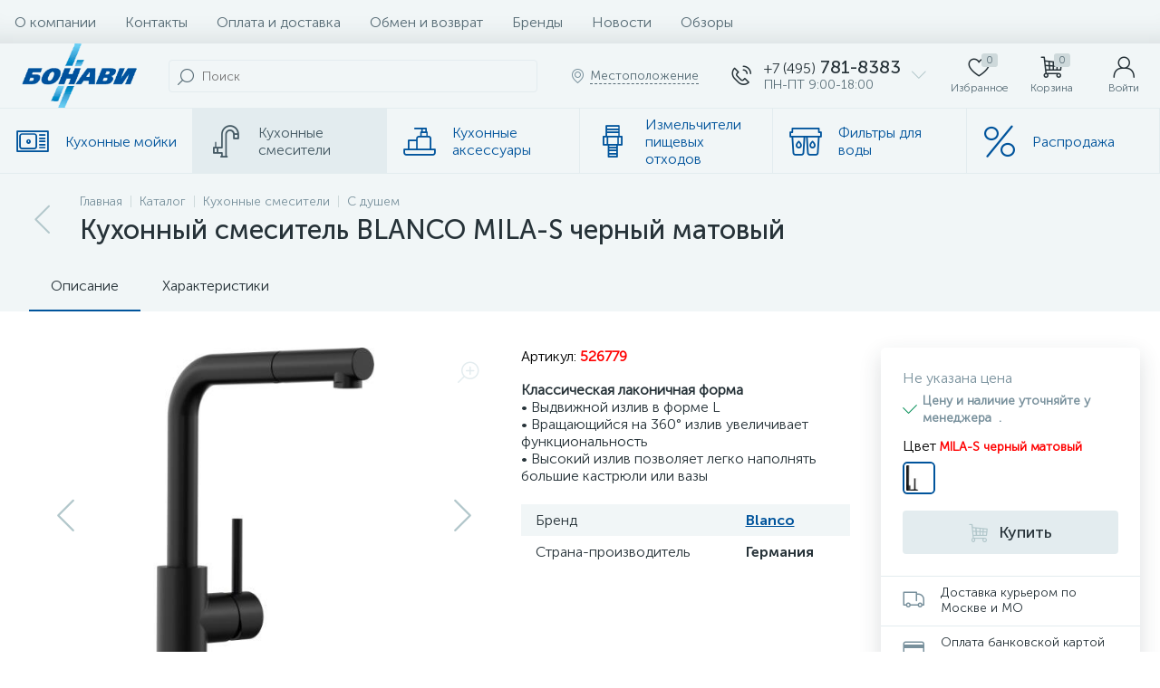

--- FILE ---
content_type: text/html; charset=UTF-8
request_url: https://www.bonavi.ru/bitrix/templates/enext/components/bitrix/catalog.element/.default/ajax.php
body_size: -101
content:
{"offerNum":false}

--- FILE ---
content_type: application/javascript
request_url: https://www.bonavi.ru/bitrix/cache/js/s1/enext/page_6773a9984331005a01e784d806736e27/page_6773a9984331005a01e784d806736e27_v1.js?1755028036319310
body_size: 61660
content:

; /* Start:"a:4:{s:4:"full";s:87:"/bitrix/templates/enext/components/bitrix/catalog/.default/script.min.js?16705332268224";s:6:"source";s:68:"/bitrix/templates/enext/components/bitrix/catalog/.default/script.js";s:3:"min";s:0:"";s:3:"map";s:0:"";}"*/
!function(){"use strict";window.JCCatalogComponent||(window.JCCatalogComponent=function(){BX.ready(BX.delegate(this.init,this))},window.JCCatalogComponent.prototype={init:function(){if(this.checkSectionPanel(),this.toogle=BX("catalog-section-toggle"),this.toogle&&(BX.bind(this.toogle,"bxchange",BX.proxy(this.changeSectionToogle,this)),this.toogleAdjusted=!1,this.adjustSectionToogle(),BX.bind(window,"resize",BX.proxy(this.adjustSectionToogle,this))),this.sectionSortContainer=document.body.querySelector('[data-role="catalogSectionSort"]'),this.sectionSortPopup=this.sectionSortContainer&&this.sectionSortContainer.querySelector('[data-role="dropdownContent"]'),this.sectionSortContainer&&this.sectionSortPopup&&(BX.bind(this.sectionSortContainer,"click",BX.proxy(this.showSectionSortDropDownPopup,this)),BX.bind(document,"click",BX.proxy(this.hideSectionSortDropDownPopup,this))),this.sectionLinksContainer=document.body.querySelector(".catalog-section-links"),this.sectionLinksContainer&&(this.sectionLinksContainerHeight=92,this.sectionLinks=this.sectionLinksContainer.querySelectorAll(".catalog-section-link"),this.sectionLinks)){for(var t in this.sectionLinksWidth=0,this.sectionLinks)this.sectionLinks.hasOwnProperty(t)&&BX.type.isDomNode(this.sectionLinks[t])&&(this.sectionLinksWidth+=this.sectionLinks[t].offsetWidth+Math.abs(parseInt(BX.style(this.sectionLinks[t],"marginLeft"),10)));this.sectionLinkBtnSpan=BX.create("SPAN"),this.sectionLinkBtnI=BX.create("I",{props:{className:"icon-arrow-down"}}),this.sectionLinkBtn=BX.create("DIV",{props:{className:"catalog-section-link-btn-container"},children:[BX.create("DIV",{props:{className:"catalog-section-link catalog-section-link-btn"},children:[this.sectionLinkBtnSpan,this.sectionLinkBtnI],events:{click:BX.proxy(this.showHideSectionLinks,this)}})]}),this.sectionLinkBtnAdjusted=!1,this.adjustSectionLinkBtn(),BX.bind(window,"resize",BX.proxy(this.adjustSectionLinkBtn,this)),BX.addCustomEvent(window,"slideMenu",BX.proxy(this.adjustSectionLinkBtn,this))}},checkSectionPanel:function(){this.sectionPanelWrapper=document.body.querySelector(".catalog-section-panel-wrapper"),this.sectionPanel=!!this.sectionPanelWrapper&&this.sectionPanelWrapper.querySelector(".catalog-section-panel"),this.sectionPanel&&(this.sectionPanelFixed=!1,this.sectionPanelScrolled=!1,this.lastScrollTop=0,BX.bind(window,"scroll",BX.proxy(this.checkSectionPanelScroll,this)),BX.bind(window,"resize",BX.proxy(this.checkSectionPanelResize,this)))},checkSectionPanelScroll:function(){var t=BX.hasClass(document.body,"slide-menu-interface-2-0-1-inner"),e=document.body.querySelector(".top-panel"),i=0,n=!!e&&e.querySelector(".top-panel__thead"),s=!!e&&e.querySelector(".top-panel__tfoot"),o=BX.pos(this.sectionPanelWrapper).top,a=this.sectionPanel.offsetHeight,c=BX.GetWindowScrollPos().scrollTop;window.innerWidth<1043?(n&&BX.hasClass(n,"fixed")&&(i=n.offsetHeight,s&&BX.hasClass(s,"visible")&&(i+=s.offsetHeight)),c+i>=o?this.sectionPanelFixed?t||(!this.sectionPanelScrolled&&i>0&&c<BX.lastScrollTop?(this.sectionPanelScrolled=!0,new BX.easing({duration:300,start:{top:Math.abs(parseInt(BX.style(this.sectionPanel,"top"),10))},finish:{top:i},transition:BX.easing.transitions.linear,step:BX.delegate(function(t){this.sectionPanelScrolled&&BX.style(this.sectionPanel,"top",t.top+"px")},this)}).animate()):this.sectionPanelScrolled&&i>0&&c>BX.lastScrollTop&&(this.sectionPanelScrolled=!1,new BX.easing({duration:300,start:{top:Math.abs(parseInt(BX.style(this.sectionPanel,"top"),10))},finish:{top:i},transition:BX.easing.transitions.linear,step:BX.delegate(function(t){BX.style(this.sectionPanel,"top",t.top+"px")},this)}).animate())):(this.sectionPanelFixed=!0,BX.style(this.sectionPanelWrapper,"height",a+"px"),BX.style(this.sectionPanel,"top",i+"px"),BX.addClass(this.sectionPanel,"fixed")):this.sectionPanelFixed&&c+i<o&&(this.sectionPanelFixed=!1,this.sectionPanelScrolled=!1,this.sectionPanelWrapper.removeAttribute("style"),this.sectionPanel.removeAttribute("style"),BX.removeClass(this.sectionPanel,"fixed"))):(e&&BX.hasClass(e,"fixed")&&(i=e.offsetHeight),!this.sectionPanelFixed&&c+i>=o?(this.sectionPanelFixed=!0,BX.style(this.sectionPanelWrapper,"height",a+"px"),BX.style(this.sectionPanel,"top",i+"px"),BX.addClass(this.sectionPanel,"fixed")):this.sectionPanelFixed&&c+i<o&&(this.sectionPanelFixed=!1,this.sectionPanelWrapper.removeAttribute("style"),this.sectionPanel.removeAttribute("style"),BX.removeClass(this.sectionPanel,"fixed"))),BX.lastScrollTop=c},checkSectionPanelResize:function(){if(BX.hasClass(this.sectionPanel,"fixed")){var t=document.body.querySelector(".top-panel"),e=0,i=!!t&&t.querySelector(".top-panel__thead"),n=!!t&&t.querySelector(".top-panel__tfoot");window.innerWidth<1043?i&&BX.hasClass(i,"fixed")&&(e=i.offsetHeight,n&&BX.hasClass(n,"visible")&&(e+=n.offsetHeight)):(t&&BX.hasClass(t,"fixed")&&(e=t.offsetHeight),this.sectionPanelScrolled=!1),BX.style(this.sectionPanel,"top",e+"px")}},changeSectionToogle:function(){var t=new URL(window.location.href);t.searchParams.set("view",this.toogle.checked?"collections":"items"),window.location.href=t.toString()},adjustSectionToogle:function(){var t=this.toogle.parentNode,e=document.body.querySelector(".catalog-section-toggle-wrapper"),i=document.body.querySelector(".catalog-section-filter-toggle");window.innerWidth<1043?this.toogleAdjusted||(e||(e=BX.create("DIV",{props:{className:"catalog-section-toggle-wrapper"}})),e&&this.sectionPanelWrapper&&(e.appendChild(t),BX.removeClass(t,"hidden-xs hidden-sm"),this.sectionPanelWrapper.parentNode.insertBefore(e,this.sectionPanelWrapper),this.toogleAdjusted=!0)):this.toogleAdjusted&&i&&e&&(BX.append(t,i),BX.addClass(t,"hidden-xs hidden-sm"),BX.remove(e),this.toogleAdjusted=!1)},showSectionSortDropDownPopup:function(){BX.isNodeHidden(this.sectionSortPopup)?(BX.style(this.sectionSortPopup,"display",""),BX.addClass(this.sectionSortContainer,"active")):(BX.style(this.sectionSortPopup,"display","none"),BX.removeClass(this.sectionSortContainer,"active"))},hideSectionSortDropDownPopup:function(t){var e=BX.getEventTarget(t);BX.findParent(e,{attr:{"data-role":"catalogSectionSort"}},!1)||"catalogSectionSort"==e.getAttribute("data-role")||(BX.style(this.sectionSortPopup,"display","none"),BX.removeClass(this.sectionSortContainer,"active"))},adjustSectionLinkBtn:function(){window.innerWidth<1043?BX.pos(this.sectionLinks[Object.keys(this.sectionLinks).length-1],!0).bottom>this.sectionLinksContainerHeight?this.sectionLinkBtnAdjusted?this.sectionLinkBtnAdjusted&&!BX.hasClass(this.sectionLinksContainer,"active")&&(this.sectionLinkBtnSpan.innerHTML=BX.message("SECTION_LINKS_ALL")):(this.sectionLinkBtnAdjusted=!0,BX.hasClass(this.sectionLinksContainer,"active")||(this.sectionLinkBtnSpan.innerHTML=BX.message("SECTION_LINKS_ALL")),this.sectionLinksContainer.appendChild(this.sectionLinkBtn)):BX.pos(this.sectionLinks[Object.keys(this.sectionLinks).length-1],!0).bottom<=this.sectionLinksContainerHeight&&this.sectionLinkBtnAdjusted&&(this.sectionLinkBtnAdjusted=!1,this.sectionLinksContainer.removeChild(this.sectionLinkBtn)):this.sectionLinksWidth>this.sectionLinksContainer.offsetWidth?this.sectionLinkBtnAdjusted?this.sectionLinkBtnAdjusted&&!BX.hasClass(this.sectionLinksContainer,"active")&&(this.sectionLinkBtnSpan.innerHTML=BX.message("SECTION_LINKS_SHOW_ALL")):(this.sectionLinkBtnAdjusted=!0,BX.hasClass(this.sectionLinksContainer,"active")||(this.sectionLinkBtnSpan.innerHTML=BX.message("SECTION_LINKS_SHOW_ALL")),this.sectionLinksContainer.appendChild(this.sectionLinkBtn)):this.sectionLinksWidth<=this.sectionLinksContainer.offsetWidth&&this.sectionLinkBtnAdjusted&&(this.sectionLinkBtnAdjusted=!1,this.sectionLinksContainer.removeChild(this.sectionLinkBtn))},showHideSectionLinks:function(){BX.hasClass(this.sectionLinksContainer,"active")?(BX.removeClass(this.sectionLinksContainer,"active"),this.sectionLinkBtnSpan.innerHTML=window.innerWidth<1043?BX.message("SECTION_LINKS_ALL"):BX.message("SECTION_LINKS_SHOW_ALL"),this.sectionLinkBtnI.className="icon-arrow-down"):(BX.addClass(this.sectionLinksContainer,"active"),this.sectionLinkBtnSpan.innerHTML=BX.message("SECTION_LINKS_HIDE"),this.sectionLinkBtnI.className="icon-arrow-up")}})}();
/* End */
;
; /* Start:"a:4:{s:4:"full";s:97:"/bitrix/templates/enext/components/bitrix/catalog.element/.default/script.min.js?1670533226182149";s:6:"source";s:76:"/bitrix/templates/enext/components/bitrix/catalog.element/.default/script.js";s:3:"min";s:0:"";s:3:"map";s:0:"";}"*/
!function(t){"use strict";t.JCCatalogElement||(t.JCCatalogElement=function(t){if(this.productType=0,this.offersView="",this.config={useCatalog:!0,showQuantity:!0,showPrice:!0,showAbsent:!0,showOldPrice:!1,showPercent:!1,showSkuProps:!1,showOfferGroup:!1,useCompare:!1,useSubscribe:!1,usePopup:!1,useMagnifier:!1,usePriceRanges:!1,basketAction:["BUY"],minOrderSum:0,showSlider:!1,sliderInterval:5e3,useEnhancedEcommerce:!1,dataLayerName:"dataLayer",brandProperty:!1,alt:"",title:"",magnifierZoomPercent:200,siteId:""},this.checkQuantity=!1,this.skuItemCheckQuantity=!1,this.maxQuantity=0,this.skuItemMaxQuantity=0,this.maxPcQuantity=0,this.maxSqMQuantity=0,this.minQuantity=0,this.skuItemMinQuantity=0,this.minPcQuantity=0,this.minSqMQuantity=0,this.stepQuantity=1,this.skuItemStepQuantity=1,this.stepPcQuantity=1,this.stepSqMQuantity=.01,this.isDblQuantity=!1,this.skuItemIsDblQuantity=!1,this.canBuy=!0,this.skuItemCanBuy=!0,this.canSubscription=!0,this.currentIsSet=!1,this.updateViewedCount=!1,this.currentPriceMode="",this.skuItemCurrentPriceMode="",this.currentPrices=[],this.skuItemCurrentPrices=[],this.currentPriceSelected=0,this.skuItemCurrentPriceSelected=0,this.currentQuantityRanges=[],this.currentQuantityRangeSelected=0,this.currentMeasure=[],this.precision=6,this.precisionFactor=Math.pow(10,this.precision),this.visual={},this.basketMode="",this.product={checkQuantity:!1,maxQuantity:0,maxPcQuantity:0,maxSqMQuantity:0,stepQuantity:1,stepPcQuantity:1,stepSqMQuantity:.01,isDblQuantity:!1,canBuy:!0,canSubscription:!0,name:"",pict:{},id:0,iblockId:0,addUrl:"",buyUrl:"",slider:{},sliderCount:0,useSlider:!1,sliderPict:[]},this.mess={},this.basketData={quantity:"quantity",props:"prop",basketUrl:"",sku_props:"",sku_props_var:"basket_props",add_url:"",buy_url:""},this.compareData={compareName:"",comparePath:"",compareUrl:"",compareDeleteUrl:""},this.object={id:0,name:"",address:"",timezone:"",workingHours:{},phone:{},whatsapp:{},viber:{},telegram:{},instagram:{},email:{},skype:{},callbackForm:!1,siteId:"",btnAddReview:!0,reviewsPageLink:"",ratingValue:"",reviewsCount:0,reviesDeclension:""},this.skuItemObject={id:0,name:"",address:"",timezone:"",workingHours:{},phone:{},whatsapp:{},viber:{},telegram:{},instagram:{},email:{},skype:{},callbackForm:!1,siteId:"",btnAddReview:!0,reviewsPageLink:"",ratingValue:"",reviewsCount:0,reviesDeclension:""},this.moreProducts={ids:""},this.defaultPict={preview:null,detail:null},this.offersIblock=0,this.offers=[],this.offerNum=0,this.treeProps=[],this.selectedValues={},this.skuItemContainer=null,this.skuItemNum=0,this.skuItem=[],this.mouseTimer=null,this.isTouchDevice=BX.hasClass(document.documentElement,"bx-touch"),this.touch=null,this.slider={interval:null,progress:null,paused:null,controls:[]},this.obProduct=null,this.obQuantity=null,this.obSkuItemQuantity=null,this.obQuantityUp=null,this.obSkuItemQuantityUp=null,this.obQuantityDown=null,this.obSkuItemQuantityDown=null,this.obPcQuantity=null,this.obSkuItemPcQuantity=null,this.obPcQuantityUp=null,this.obSkuItemPcQuantityUp=null,this.obPcQuantityDown=null,this.obSkuItemPcQuantityDown=null,this.obSqMQuantity=null,this.obSkuItemSqMQuantity=null,this.obSqMQuantityUp=null,this.obSkuItemSqMQuantityUp=null,this.obSqMQuantityDown=null,this.obSkuItemSqMQuantityDown=null,this.obPrice=null,this.obPriceNotSet=null,this.obPriceCurrent=null,this.obSkuItemPriceCurrent=null,this.obPriceOld=null,this.obSkuItemPriceOld=null,this.obPriceDiscount=null,this.obSkuItemPriceDiscount=null,this.obPricePercent=null,this.obPricePercentVal=null,this.obTotalCost=null,this.obTotalCostVal=null,this.obTree=null,this.obPriceRanges=null,this.obBuyBtn=null,this.obSkuItemBuyBtn=null,this.obAddToBasketBtn=null,this.obSkuItemAddToBasketBtn=null,this.obBasketActions=null,this.obPartnersBtn=null,this.obPartners=null,this.obPartnersMess=null,this.obAskPrice=null,this.obNotAvail=null,this.obSubscribe=null,this.obQuickOrder=null,this.obSelectSku=null,this.obObjectBtn=null,this.obArticle={},this.obSkuProps=null,this.obMainSkuProps=null,this.obBigSlider=null,this.obMeasure=null,this.obQuantityLimit={all:null,value:null},this.obQuantityLimitNotAvl={},this.obDelay=null,this.obSkuItemDelay=null,this.obCompare=null,this.obSkuItemCompare=null,this.obSkuItems=null,this.obConstructor=null,this.obGeoDelivery=null,this.node={},this.shortCardNodes={},this.magnify={enabled:!1,obBigImg:null,obBigSlider:null,height:0,width:0,timer:0},this.currentImg={id:0,src:"",width:0,height:0},this.viewedCounter={path:"/bitrix/components/bitrix/catalog.element/ajax.php",params:{AJAX:"Y",SITE_ID:"",PRODUCT_ID:0,PARENT_ID:0}},BX.catalogElementPopup=null,this.basketUrl="",this.basketParams={},this.errorCode=0,"object"==typeof t){switch(this.params=t,this.initConfig(),this.params.MESS&&(this.mess=this.params.MESS),this.productType){case 0:case 1:case 2:this.initProductData();break;case 3:this.initOffersData();break;default:this.errorCode=-1}this.initBasketData(),this.initCompareData(),this.initObjectData(),this.initMoreProductsData()}0===this.errorCode&&BX.ready(BX.delegate(this.init,this)),this.params={}},t.JCCatalogElement.prototype={getEntity:function(t,s,e){return t&&s?(e=e||"",t.querySelector(e+'[data-entity="'+s+'"]')):null},getEntities:function(t,s,e){return t&&s?(e=e||"",t.querySelectorAll(e+'[data-entity="'+s+'"]')):{length:0}},setOffer:function(t){this.offerNum=parseInt(t),this.setCurrent()},init:function(){var s=0,e=0,i=null;if(this.obProduct=BX(this.visual.ID),this.obProduct||(this.errorCode=-1),this.obBigSlider=BX(this.visual.BIG_SLIDER_ID),this.node.videoImageContainer=this.getEntity(this.obProduct,"videos-images-container"),this.node.sliderProgressBar=this.getEntity(this.obProduct,"slider-progress-bar"),this.node.sliderControlLeft=this.getEntity(this.obBigSlider,"slider-control-left"),this.node.sliderControlRight=this.getEntity(this.obBigSlider,"slider-control-right"),this.node.sliderMagnifier=this.getEntity(this.obBigSlider,"slider-magnifier"),this.obBigSlider&&this.node.videoImageContainer||(this.errorCode=-2),this.obSkuItems=BX(this.visual.SKU_ITEMS_ID),this.config.showPrice&&(this.obSkuItems?(BX.util.in_array("BUY",this.config.basketAction)&&(this.obBuyBtn=this.getEntities(this.obSkuItems,"buy")),BX.util.in_array("ADD",this.config.basketAction)&&(this.obAddToBasketBtn=this.getEntities(this.obSkuItems,"add")),this.obPartnersBtn=this.getEntities(this.obSkuItems,"partner-link"),this.obAskPrice=this.getEntities(this.obSkuItems,"ask-price"),this.obNotAvail=this.getEntities(this.obSkuItems,"not-available"),this.obSelectSku=BX(this.visual.SELECT_SKU_LINK)):(this.obPrice=BX(this.visual.PRICE_ID),this.obPriceNotSet=this.getEntity(this.obPrice,"price-current-not-set"),this.obPriceCurrent=this.getEntity(this.obPrice,"price-current"),this.obPriceMeasure=this.getEntity(this.obPrice,"price-measure"),!this.obPrice&&this.config.useCatalog?this.errorCode=-16:(this.config.showOldPrice&&(this.obPriceOld=BX(this.visual.OLD_PRICE_ID),this.obPriceDiscount=BX(this.visual.DISCOUNT_PRICE_ID),this.obPriceOld&&this.obPriceDiscount||(this.config.showOldPrice=!1)),this.config.showPercent&&(this.obPricePercent=BX(this.visual.DISCOUNT_PERCENT_ID),this.obPricePercentVal=this.getEntity(this.obPricePercent,"dsc-perc-val"),this.obPricePercent||(this.config.showPercent=!1))),this.obBasketActions=BX(this.visual.BASKET_ACTIONS_ID),this.obBasketActions&&(BX.util.in_array("BUY",this.config.basketAction)&&(this.obBuyBtn=BX(this.visual.BUY_LINK)),BX.util.in_array("ADD",this.config.basketAction)&&(this.obAddToBasketBtn=BX(this.visual.ADD_BASKET_LINK))),this.obPartners=BX(this.visual.PARTNERS_ID),this.obPartnersMess=this.getEntity(this.obPartners,"partners-message"),this.obPartnersBtn=BX(this.visual.PARTNERS_LINK),this.obAskPrice=BX(this.visual.ASK_PRICE_LINK),this.obNotAvail=BX(this.visual.NOT_AVAILABLE_MESS),this.obQuickOrder=BX(this.visual.QUICK_ORDER_LINK))),this.config.showQuantity&&(this.obSkuItems?(this.obQuantity=this.getEntities(this.obSkuItems,"quantity"),this.obQuantityUp=this.getEntities(this.obSkuItems,"quantity-up"),this.obQuantityDown=this.getEntities(this.obSkuItems,"quantity-down"),this.obPcQuantity=this.getEntities(this.obSkuItems,"pc-quantity"),this.obPcQuantityUp=this.getEntities(this.obSkuItems,"pc-quantity-up"),this.obPcQuantityDown=this.getEntities(this.obSkuItems,"pc-quantity-down"),this.obSqMQuantity=this.getEntities(this.obSkuItems,"sq-m-quantity"),this.obSqMQuantityUp=this.getEntities(this.obSkuItems,"sq-m-quantity-up"),this.obSqMQuantityDown=this.getEntities(this.obSkuItems,"sq-m-quantity-down")):(this.node.quantity=this.getEntity(this.obProduct,"quantity-block"),this.obQuantity=BX(this.visual.QUANTITY_ID),this.visual.QUANTITY_UP_ID&&(this.obQuantityUp=BX(this.visual.QUANTITY_UP_ID)),this.visual.QUANTITY_DOWN_ID&&(this.obQuantityDown=BX(this.visual.QUANTITY_DOWN_ID)),this.obPcQuantity=BX(this.visual.PC_QUANTITY_ID),this.visual.PC_QUANTITY_UP_ID&&(this.obPcQuantityUp=BX(this.visual.PC_QUANTITY_UP_ID)),this.visual.PC_QUANTITY_DOWN_ID&&(this.obPcQuantityDown=BX(this.visual.PC_QUANTITY_DOWN_ID)),this.obSqMQuantity=BX(this.visual.SQ_M_QUANTITY_ID),this.visual.SQ_M_QUANTITY_UP_ID&&(this.obSqMQuantityUp=BX(this.visual.SQ_M_QUANTITY_UP_ID)),this.visual.SQ_M_QUANTITY_DOWN_ID&&(this.obSqMQuantityDown=BX(this.visual.SQ_M_QUANTITY_DOWN_ID)),this.obTotalCost=BX(this.visual.TOTAL_COST_ID),this.obTotalCostVal=!!this.obTotalCost&&this.getEntity(this.obTotalCost,"total-cost"))),3!==this.productType||this.obSkuItems||(this.visual.TREE_ID&&(this.obTree=BX(this.visual.TREE_ID),this.obTree||(this.errorCode=-256)),this.visual.QUANTITY_MEASURE&&(this.obMeasure=BX(this.visual.QUANTITY_MEASURE)),this.visual.QUANTITY_LIMIT&&"N"!==this.config.showMaxQuantity&&(this.obQuantityLimit.all=BX(this.visual.QUANTITY_LIMIT),this.obQuantityLimit.all&&(this.obQuantityLimit.value=this.getEntity(this.obQuantityLimit.all,"quantity-limit-value"),this.obQuantityLimit.value||(this.obQuantityLimit.all=null))),this.visual.QUANTITY_LIMIT_NOT_AVAILABLE&&"N"!==this.config.showMaxQuantity&&(this.obQuantityLimitNotAvl.all=BX(this.visual.QUANTITY_LIMIT_NOT_AVAILABLE)),this.config.usePriceRanges&&(this.obPriceRanges=this.getEntity(this.obProduct,"price-ranges-block"))),this.visual.ARTICLE_ID&&(this.obArticle.all=BX(this.visual.ARTICLE_ID),this.obArticle.all&&(this.obArticle.value=this.getEntity(this.obArticle.all,"article-value"))),this.config.showSkuProps&&(this.obSkuProps=BX(this.visual.DISPLAY_PROP_DIV),this.obMainSkuProps=BX(this.visual.DISPLAY_MAIN_PROP_DIV)),this.obSkuItems?(this.obDelay=this.getEntities(this.obSkuItems,"delay"),this.config.useCompare&&(this.obCompare=this.getEntities(this.obSkuItems,"compare"))):(this.obDelay=BX(this.visual.DELAY_LINK),this.config.useCompare&&(this.obCompare=BX(this.visual.COMPARE_LINK))),this.config.useSubscribe&&(this.obSubscribe=BX(this.visual.SUBSCRIBE_LINK)),this.popupPanel=document.body.querySelector(".popup-panel"),this.popupPanel&&(this.popupPanelTitle=this.popupPanel.querySelector(".popup-panel__title-wrap"),this.popupPanelContent=this.popupPanel.querySelector(".popup-panel__content"),this.popupPanelContent&&BX.hasClass(this.popupPanelContent,"scroll-wrapper")&&(this.popupPanelContent=this.popupPanelContent.querySelector(".scroll-content"))),this.obTabs=BX(this.visual.TABS_ID),this.obTabsBlock=this.getEntity(this.obTabs,"tabs"),this.obTabContainers=BX(this.visual.TAB_CONTAINERS_ID),this.initPopup(),this.initTabs(),this.obTabsBlock&&(this.tabsPanelFixed=!1,this.tabsPanelScrolled=!1,this.lastScrollTop=0,this.checkTopTabsBlockScroll(),BX.bind(t,"scroll",BX.proxy(this.checkTopTabsBlockScroll,this)),BX.bind(t,"resize",BX.proxy(this.checkTopTabsBlockResize,this)),this.checkActiveTabsBlock(),BX.bind(t,"scroll",BX.proxy(this.checkActiveTabsBlock,this)),BX.bind(t,"resize",BX.proxy(this.checkActiveTabsBlock,this))),this.obPayBlock=this.obProduct.querySelector(".product-item-detail-pay-block"),this.obPayBlock&&(this.shortCardNodes.picture=this.getEntity(this.obPayBlock,"short-card-picture"),this.payBlockFixed=!1,this.payBlockHidden=!1,this.checkTopPayBlockScroll(),BX.bind(t,"scroll",BX.proxy(this.checkTopPayBlockScroll,this)),this.payBlockMoved=!1,this.checkTopPayBlockResize(),BX.bind(t,"resize",BX.proxy(this.checkTopPayBlockResize,this))),this.obObjectBtn=this.obProduct.querySelector(".product-item-detail-object-btn"),this.obSkuItems&&(this.obObjectsBtn=this.getEntities(this.obSkuItems,"object")),this.config.showOfferGroup&&(this.obConstructor=BX(this.visual.CONSTRUCTOR_ID)),this.moreProductsSectionsLinksContainer=this.getEntity(this.obProduct,"moreProductsSectionsLinks"),this.moreProductsSectionsLinksContainer&&(this.moreProductsSectionsLinksContainerHeight=92,this.moreProductsSectionsLinks=this.getEntities(this.moreProductsSectionsLinksContainer,"moreProductsSectionsLink"),this.moreProductsSectionsLinks&&(BX.bind(this.moreProductsSectionsLinksContainer,"click",BX.proxy(this.changeMoreProductsSectionLink,this)),this.moreProductsSectionLinkBtnSpan=BX.create("SPAN"),this.moreProductsSectionLinkBtnI=BX.create("I",{props:{className:"icon-arrow-down"}}),this.moreProductsSectionLinkBtn=BX.create("DIV",{props:{className:"product-item-detail-more-products-section-link-btn-container"},children:[BX.create("DIV",{props:{className:"product-item-detail-more-products-section-link product-item-detail-more-products-section-link-btn"},children:[this.moreProductsSectionLinkBtnSpan,this.moreProductsSectionLinkBtnI],events:{click:BX.proxy(this.showHideMoreProductsSectionsLinks,this)}})]}),this.moreProductsSectionLinkBtnAdjusted=!1,this.adjustMoreProductsSectionLinkBtn(),BX.bind(t,"resize",BX.proxy(this.adjustMoreProductsSectionLinkBtn,this)),BX.addCustomEvent(t,"slideMenu",BX.proxy(this.adjustMoreProductsSectionLinkBtn,this)))),this.obGeoDelivery=BX(this.visual.GEO_DELIVERY_ID),0===this.errorCode){if(this.config.showSlider&&!this.isTouchDevice&&(BX.bind(this.obBigSlider,"mouseenter",BX.proxy(this.stopSlider,this)),BX.bind(this.obBigSlider,"mouseleave",BX.proxy(this.cycleSlider,this))),this.isTouchDevice&&(BX.bind(this.node.videoImageContainer,"touchstart",BX.proxy(this.touchStartEvent,this)),BX.bind(this.node.videoImageContainer,"touchend",BX.proxy(this.touchEndEvent,this)),BX.bind(this.node.videoImageContainer,"touchcancel",BX.proxy(this.touchEndEvent,this))),BX.bind(this.node.sliderControlLeft,"click",BX.proxy(this.slidePrev,this)),BX.bind(this.node.sliderControlRight,"click",BX.proxy(this.slideNext,this)),this.config.showQuantity)if(this.obSkuItems){if(this.obQuantityUp)for(var s in this.obQuantityUp)this.obQuantityUp.hasOwnProperty(s)&&BX.type.isDomNode(this.obQuantityUp[s])&&BX.bind(this.obQuantityUp[s],"click",BX.delegate(this.quantityUp,this));if(this.obQuantityDown)for(var s in this.obQuantityDown)this.obQuantityDown.hasOwnProperty(s)&&BX.type.isDomNode(this.obQuantityDown[s])&&BX.bind(this.obQuantityDown[s],"click",BX.delegate(this.quantityDown,this));if(this.obQuantity)for(var s in this.obQuantity)this.obQuantity.hasOwnProperty(s)&&BX.type.isDomNode(this.obQuantity[s])&&BX.bind(this.obQuantity[s],"change",BX.delegate(this.quantityChange,this));if(this.obPcQuantityUp)for(var s in this.obPcQuantityUp)this.obPcQuantityUp.hasOwnProperty(s)&&BX.type.isDomNode(this.obPcQuantityUp[s])&&BX.bind(this.obPcQuantityUp[s],"click",BX.delegate(this.quantityUp,this));if(this.obPcQuantityDown)for(var s in this.obPcQuantityDown)this.obPcQuantityDown.hasOwnProperty(s)&&BX.type.isDomNode(this.obPcQuantityDown[s])&&BX.bind(this.obPcQuantityDown[s],"click",BX.delegate(this.quantityDown,this));if(this.obPcQuantity)for(var s in this.obPcQuantity)this.obPcQuantity.hasOwnProperty(s)&&BX.type.isDomNode(this.obPcQuantity[s])&&BX.bind(this.obPcQuantity[s],"change",BX.delegate(this.pcQuantityChange,this));if(this.obSqMQuantityUp)for(var s in this.obSqMQuantityUp)this.obSqMQuantityUp.hasOwnProperty(s)&&BX.type.isDomNode(this.obSqMQuantityUp[s])&&BX.bind(this.obSqMQuantityUp[s],"click",BX.delegate(this.quantityUp,this));if(this.obSqMQuantityDown)for(var s in this.obSqMQuantityDown)this.obSqMQuantityDown.hasOwnProperty(s)&&BX.type.isDomNode(this.obSqMQuantityDown[s])&&BX.bind(this.obSqMQuantityDown[s],"click",BX.delegate(this.quantityDown,this));if(this.obSqMQuantity)for(var s in this.obSqMQuantity)this.obSqMQuantity.hasOwnProperty(s)&&BX.type.isDomNode(this.obSqMQuantity[s])&&BX.bind(this.obSqMQuantity[s],"change",BX.delegate(this.sqMQuantityChange,this))}else this.obQuantityUp&&BX.bind(this.obQuantityUp,"click",BX.delegate(this.quantityUp,this)),this.obQuantityDown&&BX.bind(this.obQuantityDown,"click",BX.delegate(this.quantityDown,this)),this.obQuantity&&BX.bind(this.obQuantity,"change",BX.delegate(this.quantityChange,this)),this.obPcQuantityUp&&BX.bind(this.obPcQuantityUp,"click",BX.delegate(this.quantityUp,this)),this.obPcQuantityDown&&BX.bind(this.obPcQuantityDown,"click",BX.delegate(this.quantityDown,this)),this.obPcQuantity&&BX.bind(this.obPcQuantity,"change",BX.delegate(this.pcQuantityChange,this)),this.obSqMQuantityUp&&BX.bind(this.obSqMQuantityUp,"click",BX.delegate(this.quantityUp,this)),this.obSqMQuantityDown&&BX.bind(this.obSqMQuantityDown,"click",BX.delegate(this.quantityDown,this)),this.obSqMQuantity&&BX.bind(this.obSqMQuantity,"change",BX.delegate(this.sqMQuantityChange,this));switch(this.productType){case 0:case 1:case 2:if(this.product.useSlider){for(this.product.slider={ID:this.visual.SLIDER_CONT_ID,CONT:BX(this.visual.SLIDER_CONT_ID),COUNT:this.product.sliderCount},this.product.slider.ITEMS=this.getEntities(this.product.slider.CONT,"slider-control"),e=0;e<this.product.slider.ITEMS.length;e++)BX.bind(this.product.slider.ITEMS[e],"click",BX.delegate(this.selectSliderImg,this));s=0;for(e=0;e<this.product.sliderPict.length;e++)this.product.sliderPict[s].VALUE&&""!=this.product.sliderPict[s].VALUE&&s++;this.setCurrentImg(this.product.sliderPict[s],!0,!0),this.checkSliderControls(this.product.sliderCount),this.product.slider.ITEMS.length>1&&this.initSlider()}this.checkQuantityControls(),this.geoDelivery(),this.setAnalyticsDataLayer("showDetail");break;case 3:if(!this.obSkuItems&&"PROPS"==this.offersView)for(i=this.obTree.querySelectorAll("li"),s=0;s<i.length;s++)BX.bind(i[s],"click",BX.delegate(this.selectOfferProp,this));for(s=0;s<this.offers.length;s++)if(this.offers[s].SLIDER_COUNT=parseInt(this.offers[s].SLIDER_COUNT,10)||0,0===this.offers[s].SLIDER_COUNT)this.slider.controls[s]={ID:"",COUNT:this.offers[s].SLIDER_COUNT,ITEMS:[]};else{for(e=0;e<this.offers[s].SLIDER.length;e++)this.offers[s].SLIDER[e].WIDTH=parseInt(this.offers[s].SLIDER[e].WIDTH,10),this.offers[s].SLIDER[e].HEIGHT=parseInt(this.offers[s].SLIDER[e].HEIGHT,10);for(this.slider.controls[s]={ID:this.visual.SLIDER_CONT_OF_ID+this.offers[s].ID,OFFER_ID:this.offers[s].ID,CONT:BX(this.visual.SLIDER_CONT_OF_ID+this.offers[s].ID),COUNT:this.offers[s].SLIDER_COUNT},this.slider.controls[s].ITEMS=this.getEntities(this.slider.controls[s].CONT,"slider-control"),e=0;e<this.slider.controls[s].ITEMS.length;e++)BX.bind(this.slider.controls[s].ITEMS[e],"click",BX.delegate(this.selectSliderImg,this))}if(this.obSkuItems){for(this.checkSliderControls(this.offers[this.offerNum].SLIDER_COUNT),this.slider.controls[this.offerNum].ID?this.product.slider=this.slider.controls[this.offerNum]:this.product.slider={},s=0,e=0;e<this.offers[this.offerNum].SLIDER.length;e++)this.offers[this.offerNum].SLIDER[e].VALUE&&""!=this.offers[this.offerNum].SLIDER[e].VALUE&&s++;this.setCurrentImg(this.offers[this.offerNum].SLIDER[s],!0,!0),this.offers[this.offerNum].SLIDER_COUNT>1&&this.initSlider()}else this.setCurrent(),this.checkTargetOffer()}if(this.sPanel=document.body.querySelector(".slide-panel"),this.obSkuItems){if(this.obBuyBtn)for(var s in this.obBuyBtn)this.obBuyBtn.hasOwnProperty(s)&&BX.type.isDomNode(this.obBuyBtn[s])&&BX.bind(this.obBuyBtn[s],"click",BX.proxy(this.buyBasket,this));if(this.obAddToBasketBtn)for(var s in this.obAddToBasketBtn)this.obAddToBasketBtn.hasOwnProperty(s)&&BX.type.isDomNode(this.obAddToBasketBtn[s])&&BX.bind(this.obAddToBasketBtn[s],"click",BX.proxy(this.add2Basket,this));if(this.obPartnersBtn)for(var s in this.obPartnersBtn)this.obPartnersBtn.hasOwnProperty(s)&&BX.type.isDomNode(this.obPartnersBtn[s])&&BX.bind(this.obPartnersBtn[s],"click",BX.proxy(this.partnerSiteRedirect,this));if(this.obAskPrice)for(var s in this.obAskPrice)this.obAskPrice.hasOwnProperty(s)&&BX.type.isDomNode(this.obAskPrice[s])&&BX.bind(this.obAskPrice[s],"click",BX.proxy(this.sPanelForm,this));if(this.obNotAvail)for(var s in this.obNotAvail)this.obNotAvail.hasOwnProperty(s)&&BX.type.isDomNode(this.obNotAvail[s])&&BX.bind(this.obNotAvail[s],"click",BX.proxy(this.sPanelForm,this));if(this.obDelay)for(var s in this.obDelay)this.obDelay.hasOwnProperty(s)&&BX.type.isDomNode(this.obDelay[s])&&BX.bind(this.obDelay[s],"click",BX.proxy(this.delay,this));if(this.obCompare)for(var s in this.obCompare)this.obCompare.hasOwnProperty(s)&&BX.type.isDomNode(this.obCompare[s])&&BX.bind(this.obCompare[s],"click",BX.proxy(this.compare,this));this.obSelectSku&&BX.bind(this.obSelectSku,"click",BX.proxy(this.scrollToSkuItems,this))}else this.obBuyBtn&&BX.bind(this.obBuyBtn,"click",BX.proxy(this.buyBasket,this)),this.obAddToBasketBtn&&BX.bind(this.obAddToBasketBtn,"click",BX.proxy(this.add2Basket,this)),this.obPartnersBtn&&BX.bind(this.obPartnersBtn,"click",BX.proxy(this.partnerSiteRedirect,this)),this.obAskPrice&&BX.bind(this.obAskPrice,"click",BX.proxy(this.sPanelForm,this)),this.obNotAvail&&BX.bind(this.obNotAvail,"click",BX.proxy(this.sPanelForm,this)),this.obDelay&&BX.bind(this.obDelay,"click",BX.proxy(this.delay,this)),this.obCompare&&BX.bind(this.obCompare,"click",BX.proxy(this.compare,this));if((this.obBuyBtn||this.obAddToBasketBtn||this.obDelay||this.obCompare||this.obQuantity||this.obPcQuantity||this.obSqMQuantity)&&this.checkComparedDelayedBuyedAddedQuantity(),BX.addCustomEvent(this,"sPanelFormRequest",BX.proxy(this.sPanelFormRequest,this)),this.obCompare&&BX.addCustomEvent("onCatalogDeleteCompare",BX.proxy(this.checkDeletedCompare,this)),this.obObjectBtn&&BX.bind(this.obObjectBtn,"click",BX.proxy(this.object.callbackForm?this.objectContactsForm:this.objectContacts,this)),BX.addCustomEvent(this,"getObjectWorkingHoursToday",BX.proxy(this.getObjectWorkingHoursToday,this)),BX.addCustomEvent(this,"objectWorkingHoursTodayReceived",BX.proxy(this.adjustObjectContacts,this)),BX.addCustomEvent(this,"objectContactsAdjusted",BX.proxy(this.object.callbackForm?this.objectContactsFormRequest:this.objectContactsRequest,this)),this.obSkuItems){if("OBJECTS"==this.offersView){var a=this.obSkuItems.querySelector('[data-entity="offersOnMap"]');a&&BX.bind(a,"click",BX.delegate(this.sPanelOffersOnMap,this)),BX.addCustomEvent(this,"sPanelOffersOnMapRequest",BX.proxy(this.sPanelOffersOnMapRequest,this)),this.objectsGeoLocation(),this.showObjectWorkingHoursToday(),this.objectGeoDelivery(),this.checkObjectsOffersPriceUpdated();var o=this.obSkuItems.querySelectorAll('[data-entity="updateObjectOfferPrice"]');if(o)for(var s in o)o.hasOwnProperty(s)&&BX.type.isDomNode(o[s])&&BX.bind(o[s],"click",BX.delegate(this.updateObjectOfferPrice,this))}if(this.obObjectsBtn)for(var s in this.obObjectsBtn)this.obObjectsBtn.hasOwnProperty(s)&&BX.type.isDomNode(this.obObjectsBtn[s])&&BX.bind(this.obObjectsBtn[s],"click",BX.delegate(function(t){this.checkCurrentSkuItem(BX.proxy_context),this.skuItemObject.callbackForm?this.objectContactsForm(t):this.objectContacts(t)},this))}BX.addCustomEvent(this,"adjustSkuItemObjectContacts",BX.proxy(this.adjustSkuItemObjectContacts,this)),BX.addCustomEvent(this,"skuItemObjectContactsAdjusted",BX.delegate(function(t){this.skuItemObject.callbackForm?this.objectContactsFormRequest(t):this.objectContactsRequest(t)},this)),BX.bind(document,"click",BX.delegate(function(t){if(BX.hasClass(this.sPanel,"active")&&BX.findParent(t.target,{attrs:{id:this.visual.ID+(this.obSkuItems&&"OBJECTS"==this.offersView?"_"+this.skuItem.ID:"")+"_contacts"}})&&BX.hasClass(t.target,"icon-arrow-down")){var s=BX.findParent(t.target,{attrs:{"data-entity":"working-hours-today"}});s&&BX.style(s,"display","none");var e=BX(this.visual.ID+(this.obSkuItems&&"OBJECTS"==this.offersView?"_"+this.skuItem.ID:"")+"_contacts").querySelector('[data-entity="working-hours"]');e&&BX.style(e,"display",""),t.stopPropagation()}},this)),BX.bind(document,"click",BX.delegate(function(t){if(BX.hasClass(this.sPanel,"active")&&BX.findParent(t.target,{attrs:{id:this.visual.ID+(this.obSkuItems&&"OBJECTS"==this.offersView?"_"+this.skuItem.ID:"")+"_contacts"}})&&BX.hasClass(t.target,"icon-arrow-up")){var s=BX.findParent(t.target,{attrs:{"data-entity":"working-hours"}});s&&BX.style(s,"display","none");var e=BX(this.visual.ID+(this.obSkuItems&&"OBJECTS"==this.offersView?"_"+this.skuItem.ID:"")+"_contacts").querySelector('[data-entity="working-hours-today"]');e&&BX.style(e,"display",""),t.stopPropagation()}},this)),this.obGeoDelivery&&BX.bind(this.obGeoDelivery,"click",BX.delegate(this.sPanelGeoDelivery,this)),BX.addCustomEvent(this,"sPanelGeoDeliveryRequest",BX.proxy(this.sPanelGeoDeliveryRequest,this)),BX.addCustomEvent("onAjaxSuccess",BX.proxy(this.removeNodes,this)),this.allowViewedCount(!0)}},initConfig:function(){this.productType=parseInt(this.params.PRODUCT_TYPE,10),this.offersView=this.params.OFFERS_VIEW,"undefined"!==this.params.CONFIG.USE_CATALOG&&BX.type.isBoolean(this.params.CONFIG.USE_CATALOG)&&(this.config.useCatalog=this.params.CONFIG.USE_CATALOG),this.config.showQuantity=this.params.CONFIG.SHOW_QUANTITY,this.config.showPrice=this.params.CONFIG.SHOW_PRICE,this.config.showPercent=this.params.CONFIG.SHOW_DISCOUNT_PERCENT,this.config.showOldPrice=this.params.CONFIG.SHOW_OLD_PRICE,this.config.showSkuProps=this.params.CONFIG.SHOW_SKU_PROPS,this.config.showOfferGroup=this.params.CONFIG.OFFER_GROUP,this.config.useCompare=this.params.CONFIG.DISPLAY_COMPARE,this.config.useSubscribe=this.params.CONFIG.USE_SUBSCRIBE,this.config.showMaxQuantity=this.params.CONFIG.SHOW_MAX_QUANTITY,this.config.relativeQuantityFactor=parseInt(this.params.CONFIG.RELATIVE_QUANTITY_FACTOR),this.config.usePriceRanges=this.params.CONFIG.USE_PRICE_COUNT,this.params.CONFIG.MAIN_PICTURE_MODE&&(this.config.usePopup=BX.util.in_array("POPUP",this.params.CONFIG.MAIN_PICTURE_MODE),this.config.useMagnifier=BX.util.in_array("MAGNIFIER",this.params.CONFIG.MAIN_PICTURE_MODE)),this.params.CONFIG.ADD_TO_BASKET_ACTION&&(this.config.basketAction=this.params.CONFIG.ADD_TO_BASKET_ACTION),this.config.minOrderSum=this.params.CONFIG.MIN_ORDER_SUM,this.config.showSlider="Y"===this.params.CONFIG.SHOW_SLIDER,this.config.showSlider&&!this.isTouchDevice?this.config.sliderInterval=parseInt(this.params.CONFIG.SLIDER_INTERVAL)||5e3:this.config.sliderInterval=!1,this.config.useEnhancedEcommerce="Y"===this.params.CONFIG.USE_ENHANCED_ECOMMERCE,this.config.dataLayerName=this.params.CONFIG.DATA_LAYER_NAME,this.config.brandProperty=this.params.CONFIG.BRAND_PROPERTY,this.config.alt=this.params.CONFIG.ALT||"",this.config.title=this.params.CONFIG.TITLE||"",this.config.magnifierZoomPercent=parseInt(this.params.CONFIG.MAGNIFIER_ZOOM_PERCENT)||200,this.config.siteId=this.params.CONFIG.SITE_ID,this.params.VISUAL&&"object"==typeof this.params.VISUAL&&this.params.VISUAL.ID?this.visual=this.params.VISUAL:this.errorCode=-1},initProductData:function(){var t=0,s=0;if(this.params.PRODUCT&&"object"==typeof this.params.PRODUCT){if(this.config.showPrice&&(this.currentPriceMode=this.params.PRODUCT.ITEM_PRICE_MODE,this.currentPrices=this.params.PRODUCT.ITEM_PRICES,this.currentPriceSelected=this.params.PRODUCT.ITEM_PRICE_SELECTED,this.currentQuantityRanges=this.params.PRODUCT.ITEM_QUANTITY_RANGES,this.currentQuantityRangeSelected=this.params.PRODUCT.ITEM_QUANTITY_RANGE_SELECTED),this.config.showQuantity&&(this.currentMeasure=this.params.PRODUCT.ITEM_MEASURE,this.product.checkQuantity=this.params.PRODUCT.CHECK_QUANTITY,this.product.isDblQuantity=this.params.PRODUCT.QUANTITY_FLOAT,this.product.checkQuantity&&(this.product.maxQuantity=this.product.isDblQuantity?parseFloat(this.params.PRODUCT.MAX_QUANTITY):parseInt(this.params.PRODUCT.MAX_QUANTITY,10),this.product.maxPcQuantity=parseInt(this.params.PRODUCT.PC_MAX_QUANTITY,10),this.product.maxSqMQuantity=parseFloat(this.params.PRODUCT.SQ_M_MAX_QUANTITY)),this.product.stepQuantity=this.product.isDblQuantity?parseFloat(this.params.PRODUCT.STEP_QUANTITY):parseInt(this.params.PRODUCT.STEP_QUANTITY,10),this.product.stepPcQuantity=parseInt(this.params.PRODUCT.PC_STEP_QUANTITY,10),this.product.stepSqMQuantity=parseFloat(this.params.PRODUCT.SQ_M_STEP_QUANTITY),this.checkQuantity=this.product.checkQuantity,this.isDblQuantity=this.product.isDblQuantity,this.stepQuantity=this.product.stepQuantity,this.stepPcQuantity=this.product.stepPcQuantity,this.stepSqMQuantity=this.product.stepSqMQuantity,this.maxQuantity=this.product.maxQuantity,this.maxPcQuantity=this.product.maxPcQuantity,this.maxSqMQuantity=this.product.maxSqMQuantity,this.minQuantity="Q"===this.currentPriceMode?parseFloat(this.currentPrices[this.currentPriceSelected].MIN_QUANTITY):this.stepQuantity,this.minPcQuantity=this.stepPcQuantity,this.minSqMQuantity="Q"===this.currentPriceMode?parseFloat(this.currentPrices[this.currentPriceSelected].SQ_M_MIN_QUANTITY):this.stepSqMQuantity,this.isDblQuantity&&(this.stepQuantity=Math.round(this.stepQuantity*this.precisionFactor)/this.precisionFactor),this.stepSqMQuantity=Math.round(this.stepSqMQuantity*this.precisionFactor)/this.precisionFactor),this.product.canBuy=this.params.PRODUCT.CAN_BUY,this.canSubscription=this.product.canSubscription=this.params.PRODUCT.SUBSCRIPTION,this.product.name=this.params.PRODUCT.NAME,this.product.pict=this.params.PRODUCT.PICT,this.product.id=this.params.PRODUCT.ID,this.product.iblockId=this.params.PRODUCT.IBLOCK_ID,this.product.category=this.params.PRODUCT.CATEGORY,this.params.PRODUCT.ADD_URL&&(this.product.addUrl=this.params.PRODUCT.ADD_URL),this.params.PRODUCT.BUY_URL&&(this.product.buyUrl=this.params.PRODUCT.BUY_URL),this.params.PRODUCT.SLIDER_COUNT&&(this.product.sliderCount=parseInt(this.params.PRODUCT.SLIDER_COUNT,10)||0,this.product.sliderCount>0&&this.params.PRODUCT.SLIDER.length)){for(s=0;s<this.params.PRODUCT.SLIDER.length;s++)this.product.useSlider=!0,this.params.PRODUCT.SLIDER[s].WIDTH=parseInt(this.params.PRODUCT.SLIDER[s].WIDTH,10),this.params.PRODUCT.SLIDER[s].HEIGHT=parseInt(this.params.PRODUCT.SLIDER[s].HEIGHT,10);for(this.product.sliderPict=this.params.PRODUCT.SLIDER,t=0,s=0;s<this.product.sliderPict.length;s++)this.product.sliderPict[t].VALUE&&""!=this.product.sliderPict[t].VALUE&&t++;this.setCurrentImg(this.product.sliderPict[t],!1)}this.currentIsSet=!0}else this.errorCode=-1},initOffersData:function(){this.params.OFFERS&&BX.type.isArray(this.params.OFFERS)?(this.offers=this.params.OFFERS,this.offerNum=0,this.params.OFFERS_IBLOCK&&(this.offersIblock=parseInt(this.params.OFFERS_IBLOCK,10)),this.params.OFFER_SELECTED&&(this.offerNum=parseInt(this.params.OFFER_SELECTED,10)||0),this.params.TREE_PROPS&&(this.treeProps=this.params.TREE_PROPS),this.params.DEFAULT_PICTURE&&(this.defaultPict.preview=this.params.DEFAULT_PICTURE.PREVIEW_PICTURE,this.defaultPict.detail=this.params.DEFAULT_PICTURE.DETAIL_PICTURE),this.params.PRODUCT&&"object"==typeof this.params.PRODUCT&&(this.product.id=parseInt(this.params.PRODUCT.ID,10),this.product.iblockId=parseInt(this.params.PRODUCT.IBLOCK_ID,10),this.product.name=this.params.PRODUCT.NAME,this.product.category=this.params.PRODUCT.CATEGORY)):this.errorCode=-1},initBasketData:function(){this.params.BASKET&&"object"==typeof this.params.BASKET&&(this.params.BASKET.QUANTITY&&(this.basketData.quantity=this.params.BASKET.QUANTITY),this.params.BASKET.PROPS&&(this.basketData.props=this.params.BASKET.PROPS),this.params.BASKET.BASKET_URL&&(this.basketData.basketUrl=this.params.BASKET.BASKET_URL),3===this.productType&&this.params.BASKET.SKU_PROPS&&(this.basketData.sku_props=this.params.BASKET.SKU_PROPS),this.params.BASKET.ADD_URL_TEMPLATE&&(this.basketData.add_url=this.params.BASKET.ADD_URL_TEMPLATE),this.params.BASKET.BUY_URL_TEMPLATE&&(this.basketData.buy_url=this.params.BASKET.BUY_URL_TEMPLATE),""===this.basketData.add_url&&""===this.basketData.buy_url&&(this.errorCode=-1024))},initCompareData:function(){this.config.useCompare&&(this.params.COMPARE&&"object"==typeof this.params.COMPARE?(this.params.COMPARE.COMPARE_NAME&&(this.compareData.compareName=this.params.COMPARE.COMPARE_NAME),this.params.COMPARE.COMPARE_PATH&&(this.compareData.comparePath=this.params.COMPARE.COMPARE_PATH),this.params.COMPARE.COMPARE_URL_TEMPLATE?this.compareData.compareUrl=this.params.COMPARE.COMPARE_URL_TEMPLATE:this.config.useCompare=!1,this.params.COMPARE.COMPARE_DELETE_URL_TEMPLATE?this.compareData.compareDeleteUrl=this.params.COMPARE.COMPARE_DELETE_URL_TEMPLATE:this.config.useCompare=!1):this.config.useCompare=!1)},initObjectData:function(){this.params.OBJECT&&"object"==typeof this.params.OBJECT&&(this.params.OBJECT.ID&&(this.object.id=this.params.OBJECT.ID),this.params.OBJECT.NAME&&(this.object.name=this.params.OBJECT.NAME),this.params.OBJECT.ADDRESS&&(this.object.address=this.params.OBJECT.ADDRESS),this.params.OBJECT.TIMEZONE&&(this.object.timezone=this.params.OBJECT.TIMEZONE),this.params.OBJECT.WORKING_HOURS&&(this.object.workingHours=this.params.OBJECT.WORKING_HOURS),this.params.OBJECT.PHONE&&(this.object.phone=this.params.OBJECT.PHONE.VALUE,this.object.phoneDescription=this.params.OBJECT.PHONE.DESCRIPTION),this.params.OBJECT.WHATSAPP&&(this.object.whatsapp=this.params.OBJECT.WHATSAPP.VALUE,this.object.whatsappDescription=this.params.OBJECT.WHATSAPP.DESCRIPTION),this.params.OBJECT.VIBER&&(this.object.viber=this.params.OBJECT.VIBER.VALUE,this.object.viberDescription=this.params.OBJECT.VIBER.DESCRIPTION),this.params.OBJECT.TELEGRAM&&(this.object.telegram=this.params.OBJECT.TELEGRAM.VALUE,this.object.telegramDescription=this.params.OBJECT.TELEGRAM.DESCRIPTION),this.params.OBJECT.INSTAGRAM&&(this.object.instagram=this.params.OBJECT.INSTAGRAM.VALUE,this.object.instagramDescription=this.params.OBJECT.INSTAGRAM.DESCRIPTION),this.params.OBJECT.EMAIL&&(this.object.email=this.params.OBJECT.EMAIL.VALUE,this.object.emailDescription=this.params.OBJECT.EMAIL.DESCRIPTION),this.params.OBJECT.SKYPE&&(this.object.skype=this.params.OBJECT.SKYPE.VALUE,this.object.skypeDescription=this.params.OBJECT.SKYPE.DESCRIPTION),this.params.OBJECT.CALLBACK_FORM&&(this.object.callbackForm=this.params.OBJECT.CALLBACK_FORM),this.params.OBJECT.SITE_ID&&(this.object.siteId=this.params.OBJECT.SITE_ID),this.params.OBJECT.BTN_ADD_REVIEW&&(this.object.btnAddReview=this.params.OBJECT.BTN_ADD_REVIEW),this.params.OBJECT.REVIEWS_PAGE_LINK&&(this.object.reviewsPageLink=this.params.OBJECT.REVIEWS_PAGE_LINK),this.params.OBJECT.RATING_VALUE&&(this.object.ratingValue=this.params.OBJECT.RATING_VALUE),this.params.OBJECT.REVIEWS_COUNT&&(this.object.reviewsCount=this.params.OBJECT.REVIEWS_COUNT),this.params.OBJECT.REVIEWS_DECLENSION&&(this.object.reviesDeclension=this.params.OBJECT.REVIEWS_DECLENSION))},initMoreProductsData:function(){this.params.MORE_PRODUCTS&&"object"==typeof this.params.MORE_PRODUCTS&&this.params.MORE_PRODUCTS.PRODUCTS_IDS&&(this.moreProducts.ids=this.params.MORE_PRODUCTS.PRODUCTS_IDS)},initSlider:function(){this.node.sliderProgressBar&&(this.slider.progress?this.resetProgress():this.slider.progress=new BX.easing({transition:BX.easing.transitions.linear,step:BX.delegate(function(t){this.node.sliderProgressBar.style.width=t.width/10+"%"},this)})),this.cycleSlider()},checkTargetOffer:function(){var s={action:"checkTargetOffer"};s.offers=this.offers;var e=t.location.search;if(e)for(var i=e.substring(1).split("&"),a=0;a<i.length;a++){var o=i[a].split("=");s[o[0]]=void 0===o[1]?"":o[1]}BX.ajax({url:BX.message("CATALOG_ELEMENT_TEMPLATE_PATH")+"/ajax.php",method:"POST",dataType:"json",timeout:60,data:s,onsuccess:BX.delegate(function(t){t.offerNum&&this.setOffer(t.offerNum)},this)})},checkComparedDelayedBuyedAddedQuantity:function(){var t={action:"checkComparedDelayedBuyedAddedQuantity"};switch(this.productType){case 1:case 2:t.productId=this.product.id;break;case 3:t.offers=this.offers,t.offerNum=this.offerNum,t.offersView=this.offersView}(this.obBuyBtn||this.obAddToBasketBtn)&&(t.checkBuyedAdded=!0),this.obDelay&&(t.checkDelayed=!0),this.obCompare&&(t.checkCompared=!0,t.compareName=this.compareData.compareName,t.iblockId=this.product.iblockId),(this.obQuantity||this.obPcQuantity||this.obSqMQuantity)&&(t.checkQuantity=!0),BX.ajax({url:BX.message("CATALOG_ELEMENT_TEMPLATE_PATH")+"/ajax.php",method:"POST",dataType:"json",timeout:60,data:t,onsuccess:BX.delegate(function(t){this.obCompare&&(this.obSkuItems||this.setCompared(t.compared),t.comparedIds.length>0&&this.setCompareInfo(t.comparedIds)),this.obDelay&&(this.obSkuItems||this.setDelayed(t.delayed),t.delayedIds.length>0&&this.setDelayInfo(t.delayedIds)),(this.obBuyBtn||this.obAddToBasketBtn)&&(this.obSkuItems||this.setBuyedAdded(t.buyedAdded),t.buyedAddedIds.length>0&&this.setBuyAddInfo(t.buyedAddedIds)),!this.obQuantity||this.obPcQuantity||this.obSqMQuantity?this.obPcQuantity&&this.obSqMQuantity&&(!this.obSkuItems&&t.quantity&&("pc. 1"==this.currentMeasure.SYMBOL_INTL||"m2"==this.currentMeasure.SYMBOL_INTL?((this.currentPrices[this.currentPriceSelected].SQ_M_PRICE?this.obPcQuantity:this.obSqMQuantity).value=t.quantity,this.currentPrices[this.currentPriceSelected].SQ_M_PRICE?this.pcQuantityChange(!0):this.sqMQuantityChange(!0)):(this.obQuantity.value=t.quantity,this.quantityChange(!0))),Object.keys(t.quantityIds).length>0&&this.setQuantityInfo(t.quantityIds)):(!this.obSkuItems&&t.quantity&&(this.obQuantity.value=t.quantity,this.quantityChange(!0)),Object.keys(t.quantityIds).length>0&&this.setQuantityInfo(t.quantityIds))},this)})},setAnalyticsDataLayer:function(s){if(this.config.useEnhancedEcommerce&&this.config.dataLayerName){var e,i,a,o,n,r,h={},u={},c=[];switch(this.productType){case 0:case 1:case 2:h={id:this.product.id,name:this.product.name,price:this.currentPrices[this.currentPriceSelected]&&this.currentPrices[this.currentPriceSelected].PRICE,category:this.product.category,brand:BX.type.isArray(this.config.brandProperty)?this.config.brandProperty.join("/"):this.config.brandProperty};break;case 3:for(e in this.offers[this.obSkuItems?this.skuItemNum:this.offerNum].TREE)if(this.offers[this.obSkuItems?this.skuItemNum:this.offerNum].TREE.hasOwnProperty(e))for(i in o=e.substring(5),n=this.offers[this.obSkuItems?this.skuItemNum:this.offerNum].TREE[e],this.treeProps)if(this.treeProps.hasOwnProperty(i)&&this.treeProps[i].ID==o)for(a in this.treeProps[i].VALUES)if((r=this.treeProps[i].VALUES[a]).ID==n){c.push(r.NAME);break}h={id:this.offers[this.obSkuItems?this.skuItemNum:this.offerNum].ID,name:this.offers[this.obSkuItems?this.skuItemNum:this.offerNum].NAME,price:this.obSkuItems?this.skuItemCurrentPrices[this.skuItemCurrentPriceSelected]&&this.skuItemCurrentPrices[this.skuItemCurrentPriceSelected].PRICE:this.currentPrices[this.currentPriceSelected]&&this.currentPrices[this.currentPriceSelected].PRICE,category:this.product.category,brand:BX.type.isArray(this.config.brandProperty)?this.config.brandProperty.join("/"):this.config.brandProperty,variant:c.join("/")}}switch(s){case"showDetail":u={event:"showDetail",ecommerce:{currencyCode:this.currentPrices[this.currentPriceSelected]&&this.currentPrices[this.currentPriceSelected].CURRENCY||"",detail:{products:[{name:h.name||"",id:h.id||"",price:h.price||0,brand:h.brand||"",category:h.category||"",variant:h.variant||""}]}}};break;case"addToCart":u={event:"addToCart",ecommerce:{currencyCode:this.obSkuItems?this.skuItemCurrentPrices[this.skuItemCurrentPriceSelected]&&this.skuItemCurrentPrices[this.skuItemCurrentPriceSelected].CURRENCY||"":this.currentPrices[this.currentPriceSelected]&&this.currentPrices[this.currentPriceSelected].CURRENCY||"",add:{products:[{name:h.name||"",id:h.id||"",price:h.price||0,brand:h.brand||"",category:h.category||"",variant:h.variant||""}]}}},this.config.showQuantity?!this.obSkuItems&&this.obQuantity&&!this.obPcQuantity&&!this.obSqMQuantity||this.obSkuItems&&this.obSkuItemQuantity&&!this.obSkuItemPcQuantity&&!this.obSkuItemSqMQuantity?u.ecommerce.add.products[0].quantity=this.obSkuItems?this.obSkuItemQuantity.value:this.obQuantity.value:(!this.obSkuItems&&this.obPcQuantity&&this.obSqMQuantity||this.obSkuItems&&this.obSkuItemPcQuantity&&this.obSkuItemSqMQuantity)&&(this.obSkuItems?u.ecommerce.add.products[0].quantity=this.skuItemCurrentPrices[this.skuItemCurrentPriceSelected].SQ_M_PRICE?this.obSkuItemPcQuantity.value:this.obSkuItemSqMQuantity.value:"pc. 1"==this.currentMeasure.SYMBOL_INTL||"m2"==this.currentMeasure.SYMBOL_INTL?u.ecommerce.add.products[0].quantity=this.currentPrices[this.currentPriceSelected].SQ_M_PRICE?this.obPcQuantity.value:this.obSqMQuantity.value:u.ecommerce.add.products[0].quantity=this.obQuantity.value):this.obSkuItems?u.ecommerce.add.products[0].quantity=this.skuItemCurrentPrices[this.skuItemCurrentPriceSelected]?this.skuItemCurrentPrices[this.skuItemCurrentPriceSelected].MIN_QUANTITY:"":u.ecommerce.add.products[0].quantity=this.currentPrices[this.currentPriceSelected]?this.currentPrices[this.currentPriceSelected].MIN_QUANTITY:""}t[this.config.dataLayerName]=t[this.config.dataLayerName]||[],t[this.config.dataLayerName].push(u)}},initTabs:function(){var s,e,i=this.obTabs.querySelector(".product-item-detail-tabs-list"),a=this.getEntities(this.obTabs,"tab"),o=!1;if(!!a.length>0)for(var n in i&&(BX.addClass(i,"owl-carousel"),$(i).owlCarousel({autoWidth:!0,nav:!0,navText:['<i class="icon-arrow-left"></i>','<i class="icon-arrow-right"></i>'],navContainer:".product-item-detail-tabs-scroll",dots:!1})),a)a.hasOwnProperty(n)&&BX.type.isDomNode(a[n])&&(s=a[n].getAttribute("data-value"))&&(e=this.obTabContainers.querySelector('[data-value="'+s+'"]'),BX.type.isDomNode(e)&&(BX.bind(a[n],"click",BX.proxy(this.changeTab,this)),o?BX.removeClass(a[n],"active"):(BX.addClass(a[n],"active"),o=!0),t.location.hash.indexOf(s)>-1&&(a[n].click(),t.history.pushState("",document.title,t.location.pathname+t.location.search))))},checkTouch:function(t){return!(!t||!t.changedTouches)&&t.changedTouches[0].identifier===this.touch.identifier},touchStartEvent:function(t){1==t.touches.length&&(this.touch=t.changedTouches[0])},touchEndEvent:function(t){if(this.checkTouch(t)){var s=this.touch.pageX-t.changedTouches[0].pageX,e=this.touch.pageY-t.changedTouches[0].pageY;Math.abs(s)>=Math.abs(e)+10&&(s>0&&this.slideNext(),s<0&&this.slidePrev())}},cycleSlider:function(t){if(t||(this.slider.paused=!1),this.slider.interval&&clearInterval(this.slider.interval),this.config.sliderInterval&&!this.slider.paused)if(this.slider.progress){this.slider.progress.stop();var s=parseInt(this.node.sliderProgressBar.style.width);this.slider.progress.options.duration=this.config.sliderInterval*(100-s)/100,this.slider.progress.options.start={width:10*s},this.slider.progress.options.finish={width:1e3},this.slider.progress.options.complete=BX.delegate(function(){this.slider.interval=!0,this.slideNext()},this),this.slider.progress.animate()}else this.slider.interval=setInterval(BX.proxy(this.slideNext,this),this.config.sliderInterval)},stopSlider:function(t){if(t||(this.slider.paused=!0),this.slider.interval&&(this.slider.interval=clearInterval(this.slider.interval)),this.slider.progress){this.slider.progress.stop();var s=parseInt(this.node.sliderProgressBar.style.width);this.slider.progress.options.duration=this.config.sliderInterval*s/200,this.slider.progress.options.start={width:10*s},this.slider.progress.options.finish={width:0},this.slider.progress.options.complete=null,this.slider.progress.animate()}},resetProgress:function(){this.slider.progress&&this.slider.progress.stop(),this.node.sliderProgressBar.style.width=0},slideNext:function(){return this.slide("next")},slidePrev:function(){return this.slide("prev")},slide:function(t){if(this.product.slider&&this.product.slider.CONT){var s=this.getEntity(this.product.slider.CONT,"slider-control",".active"),e=this.getItemForDirection(t,s);BX.removeClass(s,"active"),this.selectSliderImg(e),this.slider.interval&&this.cycleSlider()}},getItemForDirection:function(t,s){var e=(this.getItemIndex(s)+("prev"===t?-1:1))%this.product.slider.COUNT;return this.eq(this.product.slider.ITEMS,e)},getItemIndex:function(t){return BX.util.array_values(this.product.slider.ITEMS).indexOf(t)},eq:function(t,s){var e=t.length,i=+s+(s<0?e:0);return i>=0&&i<e?t[i]:{}},checkTopTabsBlockScroll:function(){var s=this.obTabsBlock,e=s.offsetHeight;if(this.popupPanel)this.popupPanelContent&&BX.bind(this.popupPanelContent,"scroll",BX.delegate(function(){!this.tabsPanelFixed&&this.popupPanelContent.scrollTop>0?(this.tabsPanelFixed=!0,BX.style(this.obTabs,"height",e+"px"),BX.style(s,"top",(this.popupPanelTitle?this.popupPanelTitle.offsetHeight:0)+"px"),BX.addClass(s,"fixed")):this.tabsPanelFixed&&0==this.popupPanelContent.scrollTop&&(this.tabsPanelFixed=!1,this.obTabs.removeAttribute("style"),s.removeAttribute("style"),BX.removeClass(s,"fixed"))},this));else{var i=BX.hasClass(document.body,"slide-menu-interface-2-0-1-inner"),a=document.querySelector(".top-panel"),o=0,n=!!a&&a.querySelector(".top-panel__thead"),r=!!a&&a.querySelector(".top-panel__tfoot"),h=BX.pos(this.obTabs).top,u=BX.GetWindowScrollPos().scrollTop;if(t.innerWidth<1043)if(n&&BX.hasClass(n,"fixed")&&(o=n.offsetHeight,r&&BX.hasClass(r,"visible")&&(o+=r.offsetHeight)),u+o>=h)if(this.tabsPanelFixed){if(!i)if(!this.tabsPanelScrolled&&o>0&&u<this.lastScrollTop){this.tabsPanelScrolled=!0;var c=this.tabsPanelScrolled;new BX.easing({duration:300,start:{top:Math.abs(parseInt(BX.style(s,"top"),10))},finish:{top:o},transition:BX.easing.transitions.linear,step:function(t){c&&BX.style(s,"top",t.top+"px")}}).animate()}else this.tabsPanelScrolled&&o>0&&u>this.lastScrollTop&&(this.tabsPanelScrolled=!1,new BX.easing({duration:300,start:{top:Math.abs(parseInt(BX.style(s,"top"),10))},finish:{top:o},transition:BX.easing.transitions.linear,step:function(t){BX.style(s,"top",t.top+"px")}}).animate())}else this.tabsPanelFixed=!0,BX.style(this.obTabs,"height",e+"px"),BX.style(s,"top",o+"px"),BX.addClass(s,"fixed");else this.tabsPanelFixed&&u+o<h&&(this.tabsPanelFixed=!1,this.tabsPanelScrolled=!1,this.obTabs.removeAttribute("style"),s.removeAttribute("style"),BX.removeClass(s,"fixed"));else a&&BX.hasClass(a,"fixed")&&(o=a.offsetHeight),!this.tabsPanelFixed&&u+o>=h?(this.tabsPanelFixed=!0,BX.style(this.obTabs,"height",e+"px"),BX.style(s,"top",o+"px"),BX.addClass(s,"fixed")):this.tabsPanelFixed&&u+o<h&&(this.tabsPanelFixed=!1,this.obTabs.removeAttribute("style"),s.removeAttribute("style"),BX.removeClass(s,"fixed"));this.lastScrollTop=u}},checkTopTabsBlockResize:function(){if(!this.popupPanel&&BX.hasClass(this.obTabsBlock,"fixed")){var s=document.querySelector(".top-panel"),e=0,i=!!s&&s.querySelector(".top-panel__thead"),a=!!s&&s.querySelector(".top-panel__tfoot");t.innerWidth<1043?i&&BX.hasClass(i,"fixed")&&(e=i.offsetHeight,a&&BX.hasClass(a,"visible")&&(e+=a.offsetHeight)):(s&&BX.hasClass(s,"fixed")&&(e=s.offsetHeight),this.tabsPanelScrolled=!1),BX.style(this.obTabsBlock,"top",e+"px")}},checkActiveTabsBlock:function(){if(this.popupPanel)this.popupPanelContent&&BX.bind(this.popupPanelContent,"scroll",BX.proxy(this.checkActivePopupPanelTabsBlock,this));else{var s=document.querySelector(".top-panel"),e=0,i=!!s&&s.querySelector(".top-panel__thead"),a=!!s&&s.querySelector(".top-panel__tfoot"),o=this.obTabsBlock,n=0,r=this.getEntities(this.obTabContainers,"tab-container"),h=this.getEntities(this.obTabs,"tab"),u=BX.GetWindowScrollPos().scrollTop;if(r&&h){t.innerWidth<1043?i&&BX.hasClass(i,"fixed")&&(e=i.offsetHeight,a&&BX.hasClass(a,"visible")&&(e+=a.offsetHeight)):s&&BX.hasClass(s,"fixed")&&(e=s.offsetHeight),o&&BX.hasClass(o,"fixed")&&(n=o.offsetHeight);var c=u+e+n,l=Object.keys(r).length;for(var d in r)if(r.hasOwnProperty(d)&&BX.type.isDomNode(r[d])){var p=r[d].getAttribute("data-value");if(p)if(c>=BX.pos(r[d]).top&&c<=BX.pos(r[l-1]).bottom){for(var m in h)if(h.hasOwnProperty(m)&&BX.type.isDomNode(h[m])){var b=h[m].getAttribute("data-value");b&&(b===p?BX.addClass(h[m],"active"):BX.removeClass(h[m],"active"))}}else if(c>BX.pos(r[l-1]).bottom)for(var m in h)h.hasOwnProperty(m)&&BX.type.isDomNode(h[m])&&BX.removeClass(h[m],"active")}}}},checkActivePopupPanelTabsBlock:function(s){var e=this.obTabsBlock,i=0,a=this.getEntities(this.obTabs,"tab"),o=this.getEntities(this.obTabContainers,"tab-container"),n=Object.keys(o).length;e&&BX.hasClass(e,"fixed")&&(i=e.offsetHeight);var r=s.target.scrollTop+i;for(var h in o)if(o.hasOwnProperty(h)&&BX.type.isDomNode(o[h])){var u=o[h].getAttribute("data-value");if(u){var c=o[h].offsetParent&&o[h].offsetParent.hasAttribute("data-entity")&&"product-container"==o[h].offsetParent.getAttribute("data-entity")?(t.innerWidth<1043?18:40)+i:0;if(r>=BX.pos(o[h],!0).top+c&&r<=BX.pos(o[n-1],!0).bottom+c){for(var l in a)if(a.hasOwnProperty(l)&&BX.type.isDomNode(a[l])){var d=a[l].getAttribute("data-value");d&&(d===u?BX.addClass(a[l],"active"):BX.removeClass(a[l],"active"))}}else if(r>BX.pos(o[n-1],!0).bottom+c)for(var l in a)a.hasOwnProperty(l)&&BX.type.isDomNode(a[l])&&BX.removeClass(a[l],"active")}}},changeTab:function(s){BX.PreventDefault(s),this.popupPanel?this.popupPanelContent&&BX.unbind(this.popupPanelContent,"scroll",BX.proxy(this.checkActivePopupPanelTabsBlock,this)):BX.unbind(t,"scroll",BX.proxy(this.checkActiveTabsBlock,this));var e,i,a=BX.proxy_context&&BX.proxy_context.getAttribute("data-value");if(a){for(var o in e=this.getEntities(this.obTabContainers,"tab-container"))if(e.hasOwnProperty(o)&&BX.type.isDomNode(e[o])&&e[o].getAttribute("data-value")===a)if(this.popupPanel){if(this.popupPanelContent){var n=e[o].offsetParent.hasAttribute("data-entity")&&"product-container"==e[o].offsetParent.getAttribute("data-entity")?(t.innerWidth<1043?18:40)+this.obTabsBlock.offsetHeight:0;new BX.easing({duration:500,start:{scroll:this.popupPanelContent.scrollTop},finish:{scroll:BX.pos(e[o],!0).top+n-this.obTabsBlock.offsetHeight},transition:BX.easing.makeEaseOut(BX.easing.transitions.quint),step:BX.delegate(function(t){this.popupPanelContent.scrollTo(0,t.scroll)},this),complete:BX.delegate(function(){BX.bind(this.popupPanelContent,"scroll",BX.proxy(this.checkActivePopupPanelTabsBlock,this))},this)}).animate()}}else{var r=BX.hasClass(document.body,"slide-menu-interface-2-0-1-inner"),h=document.querySelector(".top-panel"),u=0,c=!!h&&h.querySelector(".top-panel__thead"),l=!!h&&h.querySelector(".top-panel__tfoot"),d=BX.pos(e[o]).top,p=BX.GetWindowScrollPos().scrollTop;t.innerWidth<1043&&!r?c&&(u=c.offsetHeight,p+this.obTabsBlock.offsetHeight+u>d&&l&&(u+=l.offsetHeight)):t.innerWidth>=1043&&h&&(u=h.offsetHeight),new BX.easing({duration:500,start:{scroll:p},finish:{scroll:d-this.obTabsBlock.offsetHeight-u},transition:BX.easing.makeEaseOut(BX.easing.transitions.quint),step:BX.delegate(function(s){t.scrollTo(0,s.scroll)},this),complete:BX.delegate(function(){BX.bind(t,"scroll",BX.proxy(this.checkActiveTabsBlock,this))},this)}).animate()}for(var o in i=this.getEntities(this.obTabs,"tab"))i.hasOwnProperty(o)&&BX.type.isDomNode(i[o])&&(i[o].getAttribute("data-value")===a?BX.addClass(i[o],"active"):BX.removeClass(i[o],"active"))}},checkTopPayBlockScroll:function(){var s=this.obTabsBlock,e=0,i=this.obProduct.querySelector(".product-item-detail-ghost-top"),a=this.obProduct.querySelector(".product-item-detail-ghost-bottom"),o=this.getEntity(this.obProduct,"product-container"),n=this.obPayBlock,r=n.offsetHeight-(this.obQuickOrder?this.obQuickOrder.offsetHeight:0),h=this.obSkuItems;if(this.popupPanel)this.popupPanelContent&&BX.bind(this.popupPanelContent,"scroll",BX.delegate(function(){var u=!!a&&BX.pos(a,!0).top+40+s.offsetHeight,c=!!o&&BX.pos(o,!0).bottom,l=n.offsetWidth,d=!!h&&BX.pos(h,!0).bottom;if(i&&u&&c&&t.innerWidth>=1043&&c-(h?d:u)>=(this.payBlockFixed?r:r+68)){s&&BX.hasClass(s,"fixed")&&(e=s.offsetHeight);var p=this.popupPanelContent.scrollTop+e;p>=(h?d:u)?this.payBlockFixed?!this.payBlockHidden&&p>c-r-40?(this.payBlockHidden=!0,BX.addClass(this.obPayBlock,"product-item-detail-pay-block-hidden")):this.payBlockHidden&&p<=c-r-40&&(this.payBlockHidden=!1,BX.removeClass(this.obPayBlock,"product-item-detail-pay-block-hidden")):(this.payBlockFixed=!0,BX.style(i,"paddingTop",r+"px"),BX.style(n,"top",(this.popupPanelTitle?this.popupPanelTitle.offsetHeight:0)+e+40+"px"),BX.style(n,"width",l+"px"),BX.addClass(n,"product-item-detail-pay-block-fixed")):this.payBlockFixed&&p<(h?d:u)&&(this.payBlockFixed=!1,this.payBlockHidden=!1,i.removeAttribute("style"),this.obPayBlock.removeAttribute("style"),BX.removeClass(this.obPayBlock,"product-item-detail-pay-block-fixed"),BX.removeClass(this.obPayBlock,"product-item-detail-pay-block-hidden"))}},this));else{var u=document.body.querySelector(".top-panel"),c=0,l=!!a&&BX.pos(a).top,d=!!o&&BX.pos(o).bottom,p=n.offsetWidth,m=!!h&&BX.pos(h).bottom,b=BX.GetWindowScrollPos().scrollTop;if(i&&l&&d&&t.innerWidth>=1043&&d-(h?m:l)>=(this.payBlockFixed?r:r+68)){u&&BX.hasClass(u,"fixed")&&(c=u.offsetHeight),s&&BX.hasClass(s,"fixed")&&(e=s.offsetHeight);var y=b+c+e;y>=(h?m:l)?this.payBlockFixed?!this.payBlockHidden&&y>d-r-40?(this.payBlockHidden=!0,BX.addClass(this.obPayBlock,"product-item-detail-pay-block-hidden")):this.payBlockHidden&&y<=d-r-40&&(this.payBlockHidden=!1,BX.removeClass(this.obPayBlock,"product-item-detail-pay-block-hidden")):(this.payBlockFixed=!0,BX.style(i,"paddingTop",r+"px"),BX.style(n,"top",c+e+40+"px"),BX.style(n,"width",p+"px"),BX.addClass(n,"product-item-detail-pay-block-fixed")):this.payBlockFixed&&y<(h?m:l)&&(this.payBlockFixed=!1,this.payBlockHidden=!1,i.removeAttribute("style"),this.obPayBlock.removeAttribute("style"),BX.removeClass(this.obPayBlock,"product-item-detail-pay-block-fixed"),BX.removeClass(this.obPayBlock,"product-item-detail-pay-block-hidden"))}}},checkTopPayBlockResize:function(){var s=this.obProduct.querySelector(".product-item-detail-blocks"),e=this.obProduct.querySelector(".product-item-detail-ghost-top");t.innerWidth<1043?!this.payBlockMoved&&s&&(this.payBlockMoved=!0,BX.prepend(this.obPayBlock,s),this.payBlockFixed&&(this.payBlockFixed=!1,this.payBlockHidden=!1,e&&e.removeAttribute("style"),this.obPayBlock.removeAttribute("style"),BX.removeClass(this.obPayBlock,"product-item-detail-pay-block-fixed"),BX.removeClass(this.obPayBlock,"product-item-detail-pay-block-hidden"))):this.payBlockMoved&&e&&(this.payBlockMoved=!1,BX.insertAfter(this.obPayBlock,e),this.checkTopPayBlockScroll())},initPopup:function(){this.config.usePopup&&(this.node.videoImageContainer.style.cursor="zoom-in",BX.bind(this.node.videoImageContainer,"click",BX.delegate(this.toggleMainPictPopup,this)),BX.bind(this.node.sliderMagnifier,"click",BX.delegate(this.toggleMainPictPopup,this)),BX.bind(document,"keyup",BX.proxy(this.closeByEscape,this)),BX.bind(this.getEntity(this.obBigSlider,"close-popup"),"click",BX.proxy(this.hideMainPictPopup,this)))},checkSliderControls:function(t){var s=t>1?"":"none";this.node.sliderControlLeft&&(this.node.sliderControlLeft.style.display=s),this.node.sliderControlRight&&(this.node.sliderControlRight.style.display=s)},setCurrentImg:function(t,s,e){var i,a,o,n=[],r=0,h=0;if(this.currentImg.id=t.ID,this.currentImg.src=t.SRC,this.currentImg.width=t.WIDTH,this.currentImg.height=t.HEIGHT,s&&this.node.videoImageContainer){for(i=this.getEntities(this.node.videoImageContainer,"video"),r=0;r<i.length;r++)n[h]=i[r],h++;for(a=this.getEntities(this.node.videoImageContainer,"image"),r=0;r<a.length;r++)n[h]=a[r],h++;for(o=n.length;o--;)if(n[o].getAttribute("data-id")==t.ID)BX.hasClass(n[o],"active")||this.node.sliderProgressBar&&this.resetProgress(),BX.addClass(n[o],"active");else if(BX.hasClass(n[o],"active")){BX.removeClass(n[o],"active");var u=BX.findChild(n[o],{tagName:"iframe"},!0,!1);u&&u.contentWindow.postMessage('{"event": "command", "func": "pauseVideo", "args": ""}',"*")}}e&&this.shortCardNodes.picture&&this.shortCardNodes.picture.setAttribute("src",this.currentImg.src),this.config.useMagnifier&&!this.isTouchDevice&&(this.setMagnifierParams(),s&&this.disableMagnifier(!0))},setMagnifierParams:function(){for(var t,s=this.getEntities(this.node.videoImageContainer,"image"),e=s.length;e--;)(t=s[e].querySelector("img"))&&(t.setAttribute("data-title",t.getAttribute("title")||""),t.removeAttribute("title"),s[e].getAttribute("data-id")==this.currentImg.id&&(BX.unbind(this.currentImg.node,"mouseover",BX.proxy(this.enableMagnifier,this)),this.currentImg.node=t,this.currentImg.node.style.backgroundImage="url("+this.currentImg.src+")",this.currentImg.node.style.backgroundSize="100% auto",BX.bind(this.currentImg.node,"mouseover",BX.proxy(this.enableMagnifier,this))))},enableMagnifier:function(){BX.bind(document,"mousemove",BX.proxy(this.moveMagnifierArea,this))},disableMagnifier:function(t){this.magnify.enabled&&(clearTimeout(this.magnify.timer),BX.removeClass(this.obBigSlider,"magnified"),this.magnify.enabled=!1,this.currentImg.node.style.backgroundSize="100% auto",t?(this.currentImg.node.style.height=this.magnify.height+"px",this.currentImg.node.style.width=this.magnify.width+"px",this.magnify.timer=setTimeout(BX.delegate(function(){this.currentImg.node.src=this.currentImg.src,this.currentImg.node.style.height="",this.currentImg.node.style.width=""},this),250)):(this.currentImg.node.src=this.currentImg.src,this.currentImg.node.style.height="",this.currentImg.node.style.width=""),BX.unbind(document,"mousemove",BX.proxy(this.moveMagnifierArea,this)))},moveMagnifierArea:function(t){var s=BX.pos(this.currentImg.node),e=this.inRect(t,s);if(this.inBound(s,e)){var i,a,o,n,r,h=e.X/this.currentImg.node.width*100,u=e.Y/this.currentImg.node.height*100;this.currentImg.node.style.backgroundPosition=h+"% "+u+"%",this.magnify.enabled||(clearTimeout(this.magnify.timer),BX.addClass(this.obBigSlider,"magnified"),this.currentImg.node.style.height=(this.magnify.height=this.currentImg.node.clientHeight)+"px",this.currentImg.node.style.width=(this.magnify.width=this.currentImg.node.offsetWidth)+"px",i=this.currentImg.width/this.currentImg.height,(a=this.obBigSlider.offsetWidth)>this.currentImg.width&&!BX.hasClass(this.obBigSlider,"popup")?(n=(o=a)/i,r=100):(o=this.currentImg.width,n=this.currentImg.height,r=this.config.magnifierZoomPercent>100?this.config.magnifierZoomPercent:100),this.currentImg.node.src="[data-uri]",this.currentImg.node.style.backgroundSize=r+"% auto",this.magnify.timer=setTimeout(BX.delegate(function(){this.currentImg.node.style.height=n+"px",this.currentImg.node.style.width=o+"px"},this),10)),this.magnify.enabled=!0}else this.disableMagnifier(!0)},inBound:function(t,s){return s.Y>=0&&t.height>=s.Y&&s.X>=0&&t.width>=s.X},inRect:function(t,s){var e=BX.GetWindowSize(),i={X:0,Y:0,globalX:0,globalY:0};return i.globalX=t.clientX+e.scrollLeft,t.offsetX&&t.offsetX<0&&(i.globalX-=t.offsetX),i.X=i.globalX-s.left,i.globalY=t.clientY+e.scrollTop,t.offsetY&&t.offsetY<0&&(i.globalY-=t.offsetY),i.Y=i.globalY-s.top,i},setProductMainPict:function(t){var s=-1,e=0,i=0;if(this.product.sliderCount){for(i=0;i<this.product.sliderPict.length;i++)if(t===this.product.sliderPict[i].ID){s=i;break}if(s>-1)for(this.product.sliderPict[s]&&this.setCurrentImg(this.product.sliderPict[s],!0),e=0;e<this.product.slider.ITEMS.length;e++)this.product.slider.ITEMS[e].getAttribute("data-value")===t?BX.addClass(this.product.slider.ITEMS[e],"active"):BX.hasClass(this.product.slider.ITEMS[e],"active")&&BX.removeClass(this.product.slider.ITEMS[e],"active")}},selectSliderImg:function(t){var s="",e=[];(t=BX.type.isDomNode(t)?t:BX.proxy_context)&&t.hasAttribute("data-value")&&(-1!==(s=t.getAttribute("data-value")).indexOf("_")?(e=s.split("_"),this.setMainPict(e[0],e[1])):this.setProductMainPict(s))},setMainPict:function(t,s,e){var i,a,o=-1,n=-1,r="";for(i=0;i<this.offers.length;i++)if(t===this.offers[i].ID){o=i;break}if(o>-1&&this.offers[o].SLIDER_COUNT>0){for(a=0;a<this.offers[o].SLIDER.length;a++)if(s===this.offers[o].SLIDER[a].ID){n=a;break}if(n>-1)for(this.offers[o].SLIDER[n]&&this.setCurrentImg(this.offers[o].SLIDER[n],!0,e),r=t+"_"+s,i=0;i<this.product.slider.ITEMS.length;i++)this.product.slider.ITEMS[i].getAttribute("data-value")===r?BX.addClass(this.product.slider.ITEMS[i],"active"):BX.hasClass(this.product.slider.ITEMS[i],"active")&&BX.removeClass(this.product.slider.ITEMS[i],"active")}},setMainPictFromItem:function(t){if(this.node.videoImageContainer){var s=!1,e={};this.offers[t]&&(this.offers[t].DETAIL_PICTURE?(e=this.offers[t].DETAIL_PICTURE,s=!0):this.offers[t].PREVIEW_PICTURE&&(e=this.offers[t].PREVIEW_PICTURE,s=!0)),s||(this.defaultPict.detail?(e=this.defaultPict.detail,s=!0):this.defaultPict.preview&&(e=this.defaultPict.preview,s=!0)),s&&this.setCurrentImg(e,!0,!0)}},toggleMainPictPopup:function(){BX.hasClass(this.obBigSlider,"popup")?this.hideMainPictPopup():this.showMainPictPopup()},showMainPictPopup:function(){this.config.useMagnifier&&this.disableMagnifier(!1),BX.addClass(this.obBigSlider,"popup"),this.node.videoImageContainer.style.cursor="",document.body.style.overflow="hidden"},hideMainPictPopup:function(){this.config.useMagnifier&&this.disableMagnifier(!1),BX.removeClass(this.obBigSlider,"popup"),this.node.videoImageContainer.style.cursor="zoom-in",document.body.style.overflow=""},closeByEscape:function(s){27==(s=s||t.event).keyCode&&this.hideMainPictPopup()},checkCurrentSkuItem:function(t){this.skuItemContainer=BX.findParent(t,{attrs:{"data-entity":"sku-item"}}),this.skuItemContainer&&(this.skuItemNum=parseInt(this.skuItemContainer.getAttribute("data-num")),this.skuItem=this.offers[this.skuItemNum],this.obSkuItemCompare=this.skuItemContainer.querySelector('[data-entity="compare"]'),this.obSkuItemPriceCurrent=this.skuItemContainer.querySelector('[data-entity="price-current"]'),this.obSkuItemPriceOld=this.skuItemContainer.querySelector('[data-entity="price-old"]'),this.obSkuItemPriceDiscount=this.skuItemContainer.querySelector('[data-entity="price-economy"]'),this.obSkuItemQuantity=this.skuItemContainer.querySelector('[data-entity="quantity"]'),this.obSkuItemQuantityUp=this.skuItemContainer.querySelector('[data-entity="quantity-up"]'),this.obSkuItemQuantityDown=this.skuItemContainer.querySelector('[data-entity="quantity-down"]'),this.obSkuItemPcQuantity=this.skuItemContainer.querySelector('[data-entity="pc-quantity"]'),this.obSkuItemPcQuantityUp=this.skuItemContainer.querySelector('[data-entity="pc-quantity-up"]'),this.obSkuItemPcQuantityDown=this.skuItemContainer.querySelector('[data-entity="pc-quantity-down"]'),this.obSkuItemSqMQuantity=this.skuItemContainer.querySelector('[data-entity="sq-m-quantity"]'),this.obSkuItemSqMQuantityUp=this.skuItemContainer.querySelector('[data-entity="sq-m-quantity-up"]'),this.obSkuItemSqMQuantityDown=this.skuItemContainer.querySelector('[data-entity="sq-m-quantity-down"]'),BX.util.in_array("BUY",this.config.basketAction)&&(this.obSkuItemBuyBtn=this.skuItemContainer.querySelector('[data-entity="buy"]')),BX.util.in_array("ADD",this.config.basketAction)&&(this.obSkuItemAddToBasketBtn=this.skuItemContainer.querySelector('[data-entity="add"]')),this.obSkuItemDelay=this.skuItemContainer.querySelector('[data-entity="delay"]'),this.skuItemCanBuy=this.skuItem.CAN_BUY,this.skuItemCurrentPriceMode=this.skuItem.ITEM_PRICE_MODE,this.skuItemCurrentPrices=this.skuItem.ITEM_PRICES,this.skuItemCurrentPriceSelected=this.skuItem.ITEM_PRICE_SELECTED,this.skuItemCurrentQuantityRanges=this.skuItem.ITEM_QUANTITY_RANGES,this.skuItemCurrentQuantityRangeSelected=this.skuItem.ITEM_QUANTITY_RANGE_SELECTED,this.skuItemCurrentMeasure=this.skuItem.ITEM_MEASURE,this.skuItemIsDblQuantity=this.skuItem.QUANTITY_FLOAT,this.skuItemCheckQuantity=this.skuItem.CHECK_QUANTITY,this.skuItemIsDblQuantity?(this.skuItemStepQuantity=Math.round(parseFloat(this.skuItem.STEP_QUANTITY)*this.precisionFactor)/this.precisionFactor,this.skuItemMaxQuantity=parseFloat(this.skuItem.MAX_QUANTITY),this.skuItemMinQuantity="Q"===this.skuItemCurrentPriceMode?parseFloat(this.skuItemCurrentPrices[this.skuItemCurrentPriceSelected].MIN_QUANTITY):this.skuItemStepQuantity):(this.skuItemStepQuantity=parseInt(this.skuItem.STEP_QUANTITY,10),this.skuItemMaxQuantity=parseInt(this.skuItem.MAX_QUANTITY,10),this.skuItemMinQuantity="Q"===this.skuItemCurrentPriceMode?parseInt(this.skuItemCurrentPrices[this.skuItemCurrentPriceSelected].MIN_QUANTITY):this.skuItemStepQuantity),this.skuItemStepPcQuantity=parseInt(this.skuItem.PC_STEP_QUANTITY,10),this.skuItemMaxPcQuantity=parseInt(this.skuItem.PC_MAX_QUANTITY,10),this.skuItemMinPcQuantity=this.skuItemStepPcQuantity,this.skuItemStepSqMQuantity=Math.round(parseFloat(this.skuItem.SQ_M_STEP_QUANTITY)*this.precisionFactor)/this.precisionFactor,this.skuItemMaxSqMQuantity=parseFloat(this.skuItem.SQ_M_MAX_QUANTITY),this.skuItemMinSqMQuantity="Q"===this.skuItemCurrentPriceMode?parseFloat(this.skuItemCurrentPrices[this.skuItemCurrentPriceSelected].SQ_M_MIN_QUANTITY):this.skuItemStepSqMQuantity,this.skuItem.OBJECT&&(this.skuItemObject.id=this.skuItem.OBJECT.ID?this.skuItem.OBJECT.ID:0,this.skuItemObject.name=this.skuItem.OBJECT.NAME?this.skuItem.OBJECT.NAME:"",this.skuItemObject.address=this.skuItem.OBJECT.ADDRESS?this.skuItem.OBJECT.ADDRESS:"",this.skuItemObject.timezone=this.skuItem.OBJECT.TIMEZONE?this.skuItem.OBJECT.TIMEZONE:"",this.skuItemObject.workingHours=this.skuItem.OBJECT.WORKING_HOURS?this.skuItem.OBJECT.WORKING_HOURS:{},this.skuItemObject.workingHoursToday=this.skuItem.OBJECT.WORKING_HOURS_TODAY?this.skuItem.OBJECT.WORKING_HOURS_TODAY:{},this.skuItemObject.phone=this.skuItem.OBJECT.PHONE.VALUE?this.skuItem.OBJECT.PHONE.VALUE:{},this.skuItemObject.phoneDescription=this.skuItem.OBJECT.PHONE.DESCRIPTION?this.skuItem.OBJECT.PHONE.DESCRIPTION:{},this.skuItemObject.whatsapp=this.skuItem.OBJECT.WHATSAPP.VALUE?this.skuItem.OBJECT.WHATSAPP.VALUE:{},this.skuItemObject.whatsappDescription=this.skuItem.OBJECT.WHATSAPP.DESCRIPTION?this.skuItem.OBJECT.WHATSAPP.DESCRIPTION:{},this.skuItemObject.viber=this.skuItem.OBJECT.VIBER.VALUE?this.skuItem.OBJECT.VIBER.VALUE:{},this.skuItemObject.viberDescription=this.skuItem.OBJECT.VIBER.DESCRIPTION?this.skuItem.OBJECT.VIBER.DESCRIPTION:{},this.skuItemObject.telegram=this.skuItem.OBJECT.TELEGRAM.VALUE?this.skuItem.OBJECT.TELEGRAM.VALUE:{},this.skuItemObject.telegramDescription=this.skuItem.OBJECT.TELEGRAM.DESCRIPTION?this.skuItem.OBJECT.TELEGRAM.DESCRIPTION:{},this.skuItemObject.instagram=this.skuItem.OBJECT.INSTAGRAM.VALUE?this.skuItem.OBJECT.INSTAGRAM.VALUE:{},this.skuItemObject.instagramDescription=this.skuItem.OBJECT.INSTAGRAM.DESCRIPTION?this.skuItem.OBJECT.INSTAGRAM.DESCRIPTION:{},this.skuItemObject.email=this.skuItem.OBJECT.EMAIL.VALUE?this.skuItem.OBJECT.EMAIL.VALUE:{},this.skuItemObject.emailDescription=this.skuItem.OBJECT.EMAIL.DESCRIPTION?this.skuItem.OBJECT.EMAIL.DESCRIPTION:{},this.skuItemObject.skype=this.skuItem.OBJECT.SKYPE.VALUE?this.skuItem.OBJECT.SKYPE.VALUE:{},this.skuItemObject.skypeDescription=this.skuItem.OBJECT.SKYPE.DESCRIPTION?this.skuItem.OBJECT.SKYPE.DESCRIPTION:{},this.skuItemObject.callbackForm=!!this.skuItem.OBJECT.CALLBACK_FORM&&this.skuItem.OBJECT.CALLBACK_FORM,this.skuItemObject.siteId=this.skuItem.OBJECT.SITE_ID?this.skuItem.OBJECT.SITE_ID:"",this.skuItemObject.btnAddReview=!this.skuItem.OBJECT.BTN_ADD_REVIEW||this.skuItem.OBJECT.BTN_ADD_REVIEW,this.skuItemObject.reviewsPageLink=this.skuItem.OBJECT.REVIEWS_PAGE_LINK?this.skuItem.OBJECT.REVIEWS_PAGE_LINK:"",this.skuItemObject.ratingValue=this.skuItem.OBJECT.RATING_VALUE?this.skuItem.OBJECT.RATING_VALUE:"",this.skuItemObject.reviewsCount=this.skuItem.OBJECT.REVIEWS_COUNT?this.skuItem.OBJECT.REVIEWS_COUNT:0,this.skuItemObject.reviesDeclension=this.skuItem.OBJECT.REVIEWS_DECLENSION?this.skuItem.OBJECT.REVIEWS_DECLENSION:""))},quantityUp:function(){var t=0,s=0,e=0,i=!0,a=!0,o=!0;this.obSkuItems&&this.checkCurrentSkuItem(BX.proxy_context),0===this.errorCode&&this.config.showQuantity&&(!this.obSkuItems&&this.canBuy||this.obSkuItems&&this.skuItemCanBuy)&&((!this.obSkuItems&&this.obQuantity||this.obSkuItems&&this.obSkuItemQuantity)&&(t=!this.obSkuItems&&this.isDblQuantity||this.obSkuItems&&this.skuItemIsDblQuantity?parseFloat(this.obSkuItems?this.obSkuItemQuantity.value:this.obQuantity.value):parseInt(this.obSkuItems?this.obSkuItemQuantity.value:this.obQuantity.value,10),isNaN(t)||(t+=this.obSkuItems?this.skuItemStepQuantity:this.stepQuantity,(!this.obSkuItems&&this.checkQuantity||this.obSkuItems&&this.skuItemCheckQuantity)&&t>(this.obSkuItems?this.skuItemMaxQuantity:this.maxQuantity)&&(i=!1),i&&((!this.obSkuItems&&this.isDblQuantity||this.obSkuItems&&this.skuItemIsDblQuantity)&&(t=Math.round(t*this.precisionFactor)/this.precisionFactor),(this.obSkuItems?this.obSkuItemQuantity:this.obQuantity).value=t,this.setPrice(),(this.obSkuItems||this.obPcQuantity||this.obSqMQuantity)&&(!this.obSkuItems||this.obSkuItemPcQuantity||this.obSkuItemSqMQuantity)||this.updateCartProductQuantity()))),(!this.obSkuItems&&this.obPcQuantity&&this.obSqMQuantity||this.obSkuItems&&this.obSkuItemPcQuantity&&this.obSkuItemSqMQuantity)&&(s=parseInt(this.obSkuItems?this.obSkuItemPcQuantity.value:this.obPcQuantity.value,10),isNaN(s)||(s+=this.obSkuItems?this.skuItemStepPcQuantity:this.stepPcQuantity,(!this.obSkuItems&&this.checkQuantity||this.obSkuItems&&this.skuItemCheckQuantity)&&s>(this.obSkuItems?this.skuItemMaxPcQuantity:this.maxPcQuantity)&&(a=!1),a&&((this.obSkuItems?this.obSkuItemPcQuantity:this.obPcQuantity).value=s)),e=parseFloat(this.obSkuItems?this.obSkuItemSqMQuantity.value:this.obSqMQuantity.value),isNaN(e)||(e+=this.obSkuItems?this.skuItemStepSqMQuantity:this.stepSqMQuantity,(!this.obSkuItems&&this.checkQuantity||this.obSkuItems&&this.skuItemCheckQuantity)&&e>(this.obSkuItems?this.skuItemMaxSqMQuantity:this.maxSqMQuantity)&&(o=!1),o&&(e=Math.round(e*this.precisionFactor)/this.precisionFactor,(this.obSkuItems?this.obSkuItemSqMQuantity:this.obSqMQuantity).value=e)),a&&o&&(this.setPrice(),this.updateCartProductQuantity())))},quantityDown:function(){var t=0,s=0,e=0,i=!0,a=!0,o=!0;this.obSkuItems&&this.checkCurrentSkuItem(BX.proxy_context),0===this.errorCode&&this.config.showQuantity&&(!this.obSkuItems&&this.canBuy||this.obSkuItems&&this.skuItemCanBuy)&&((!this.obSkuItems&&this.obQuantity||this.obSkuItems&&this.obSkuItemQuantity)&&(t=!this.obSkuItems&&this.isDblQuantity||this.obSkuItems&&this.skuItemIsDblQuantity?parseFloat(this.obSkuItems?this.obSkuItemQuantity.value:this.obQuantity.value):parseInt(this.obSkuItems?this.obSkuItemQuantity.value:this.obQuantity.value,10),isNaN(t)||(t-=this.obSkuItems?this.skuItemStepQuantity:this.stepQuantity,this.checkPriceRange(t),t<(this.obSkuItems?this.skuItemMinQuantity:this.minQuantity)&&(i=!1),i&&((!this.obSkuItems&&this.isDblQuantity||this.obSkuItems&&this.skuItemIsDblQuantity)&&(t=Math.round(t*this.precisionFactor)/this.precisionFactor),(this.obSkuItems?this.obSkuItemQuantity:this.obQuantity).value=t,this.setPrice(),(this.obSkuItems||this.obPcQuantity||this.obSqMQuantity)&&(!this.obSkuItems||this.obSkuItemPcQuantity||this.obSkuItemSqMQuantity)||this.updateCartProductQuantity()))),(!this.obSkuItems&&this.obPcQuantity&&this.obSqMQuantity||this.obSkuItems&&this.obSkuItemPcQuantity&&this.obSkuItemSqMQuantity)&&(s=parseInt(this.obSkuItems?this.obSkuItemPcQuantity.value:this.obPcQuantity.value,10),isNaN(s)||(s-=this.obSkuItems?this.skuItemStepPcQuantity:this.stepPcQuantity,(!this.obSkuItems&&!this.obQuantity&&this.currentPrices[this.currentPriceSelected].SQ_M_PRICE||this.obSkuItems&&this.skuItemCurrentPrices[this.skuItemCurrentPriceSelected].SQ_M_PRICE)&&this.checkPriceRange(s),s<(this.obSkuItems?this.skuItemMinPcQuantity:this.minPcQuantity)&&(a=!1),a&&((this.obSkuItems?this.obSkuItemPcQuantity:this.obPcQuantity).value=s)),e=parseFloat(this.obSkuItems?this.obSkuItemSqMQuantity.value:this.obSqMQuantity.value),isNaN(e)||(e-=this.obSkuItems?this.skuItemStepSqMQuantity:this.stepSqMQuantity,(!this.obSkuItems&&!this.obQuantity&&!this.currentPrices[this.currentPriceSelected].SQ_M_PRICE||this.obSkuItems&&!this.skuItemCurrentPrices[this.skuItemCurrentPriceSelected].SQ_M_PRICE)&&this.checkPriceRange(e),e<(this.obSkuItems?this.skuItemMinSqMQuantity:this.minSqMQuantity)&&(o=!1),o&&(e=Math.round(e*this.precisionFactor)/this.precisionFactor,(this.obSkuItems?this.obSkuItemSqMQuantity:this.obSqMQuantity).value=e)),a&&o&&(this.setPrice(),this.updateCartProductQuantity())))},quantityChange:function(t,s){var e,i,a,o=0,n=0,r=0;this.obSkuItems&&this.checkCurrentSkuItem(s||BX.proxy_context),0===this.errorCode&&this.config.showQuantity&&(!this.obSkuItems&&this.canBuy||this.obSkuItems&&this.skuItemCanBuy?(o=!this.obSkuItems&&this.isDblQuantity||this.obSkuItems&&this.skuItemIsDblQuantity?parseFloat(this.obSkuItems?this.obSkuItemQuantity.value:this.obQuantity.value):Math.round(this.obSkuItems?this.obSkuItemQuantity.value:this.obQuantity.value),isNaN(o)?(this.obSkuItems?this.obSkuItemQuantity:this.obQuantity).value=this.obSkuItems?this.skuItemMinQuantity:this.minQuantity:((!this.obSkuItems&&this.checkQuantity||this.obSkuItems&&this.skuItemCheckQuantity)&&o>(this.obSkuItems?this.skuItemMaxQuantity:this.maxQuantity)&&(o=this.obSkuItems?this.skuItemMaxQuantity:this.maxQuantity),this.checkPriceRange(o),o<(this.obSkuItems?this.skuItemMinQuantity:this.minQuantity)?o=this.obSkuItems?this.skuItemMinQuantity:this.minQuantity:(o=(e=Math.round(Math.round(o*this.precisionFactor/(this.obSkuItems?this.skuItemStepQuantity:this.stepQuantity))/this.precisionFactor)||1)<=1?this.obSkuItems?this.skuItemStepQuantity:this.stepQuantity:e*(this.obSkuItems?this.skuItemStepQuantity:this.stepQuantity),o=Math.round(o*this.precisionFactor)/this.precisionFactor),(this.obSkuItems?this.obSkuItemQuantity:this.obQuantity).value=o),!this.obSkuItems&&this.obPcQuantity&&this.obSqMQuantity&&(n="pc. 1"==this.currentMeasure.SYMBOL_INTL?this.obQuantity.value:Math.round(this.obQuantity.value/this.stepQuantity),isNaN(n)?this.obPcQuantity.value=this.minPcQuantity:(this.checkQuantity&&n>this.maxPcQuantity&&(n=this.maxPcQuantity),n<this.minPcQuantity?n=this.minPcQuantity:(n=(i=Math.round(Math.round(n*this.precisionFactor/this.stepPcQuantity)/this.precisionFactor)||1)<=1?this.stepPcQuantity:i*this.stepPcQuantity,n=Math.round(n*this.precisionFactor)/this.precisionFactor),this.obPcQuantity.value=n),r="m2"==this.currentMeasure.SYMBOL_INTL?this.obQuantity.value:parseFloat(this.obQuantity.value*this.stepSqMQuantity/this.stepQuantity),isNaN(r)?this.obSqMQuantity.value=this.minSqMQuantity:(this.checkQuantity&&r>this.maxSqMQuantity&&(r=this.maxSqMQuantity),r<this.minSqMQuantity?r=this.minSqMQuantity:(r=(a=Math.round(Math.round(r*this.precisionFactor/this.stepSqMQuantity)/this.precisionFactor)||1)<=1?this.stepSqMQuantity:a*this.stepSqMQuantity,r=Math.round(r*this.precisionFactor)/this.precisionFactor),this.obSqMQuantity.value=r))):((this.obSkuItems?this.obSkuItemQuantity:this.obQuantity).value=this.obSkuItems?this.skuItemMinQuantity:this.minQuantity,!this.obSkuItems&&this.obPcQuantity&&this.obSqMQuantity&&(this.obPcQuantity.value=this.minPcQuantity,this.obSqMQuantity.value=this.minSqMQuantity)),this.setPrice(),t||this.updateCartProductQuantity())},pcQuantityChange:function(t,s){var e,i,a,o=0,n=0,r=0;this.obSkuItems&&this.checkCurrentSkuItem(s||BX.proxy_context),0===this.errorCode&&this.config.showQuantity&&(!this.obSkuItems&&this.canBuy||this.obSkuItems&&this.skuItemCanBuy?(o=Math.round(this.obSkuItems?this.obSkuItemPcQuantity.value:this.obPcQuantity.value),isNaN(o)?(this.obSkuItems?this.obSkuItemPcQuantity:this.obPcQuantity).value=this.obSkuItems?this.skuItemMinPcQuantity:this.minPcQuantity:((!this.obSkuItems&&this.checkQuantity||this.obSkuItems&&this.skuItemCheckQuantity)&&o>(this.obSkuItems?this.skuItemMaxPcQuantity:this.maxPcQuantity)&&(o=this.obSkuItems?this.skuItemMaxPcQuantity:this.maxPcQuantity),(!this.obSkuItems&&!this.obQuantity&&this.currentPrices[this.currentPriceSelected].SQ_M_PRICE||this.obSkuItems&&this.skuItemCurrentPrices[this.skuItemCurrentPriceSelected].SQ_M_PRICE)&&this.checkPriceRange(o),o<(this.obSkuItems?this.skuItemMinPcQuantity:this.minPcQuantity)?o=this.obSkuItems?this.skuItemMinPcQuantity:this.minPcQuantity:(o=(e=Math.round(Math.round(o*this.precisionFactor/(this.obSkuItems?this.skuItemStepPcQuantity:this.stepPcQuantity))/this.precisionFactor)||1)<=1?this.obSkuItems?this.skuItemStepPcQuantity:this.stepPcQuantity:e*(this.obSkuItems?this.skuItemStepPcQuantity:this.stepPcQuantity),o=Math.round(o*this.precisionFactor)/this.precisionFactor),(this.obSkuItems?this.obSkuItemPcQuantity:this.obPcQuantity).value=o),(!this.obSkuItems&&this.obSqMQuantity||this.obSkuItems&&this.obSkuItemSqMQuantity)&&(n=this.obSkuItems?parseFloat(this.obSkuItemPcQuantity.value*this.skuItemStepSqMQuantity):parseFloat(this.obPcQuantity.value*this.stepSqMQuantity),isNaN(n)?(this.obSkuItems?this.obSkuItemSqMQuantity:this.obSqMQuantity).value=this.obSkuItems?this.skuItemMinSqMQuantity:this.minSqMQuantity:((!this.obSkuItems&&this.checkQuantity||this.obSkuItems&&this.skuItemCheckQuantity)&&n>(this.obSkuItems?this.skuItemMaxSqMQuantity:this.maxSqMQuantity)&&(n=this.obSkuItems?this.skuItemMaxSqMQuantity:this.maxSqMQuantity),(!this.obSkuItems&&!this.obQuantity&&!this.currentPrices[this.currentPriceSelected].SQ_M_PRICE||this.obSkuItems&&!this.skuItemCurrentPrices[this.skuItemCurrentPriceSelected].SQ_M_PRICE)&&this.checkPriceRange(n),n<(this.obSkuItems?this.skuItemMinSqMQuantity:this.minSqMQuantity)?n=this.obSkuItems?this.skuItemMinSqMQuantity:this.minSqMQuantity:(n=(i=Math.round(Math.round(n*this.precisionFactor/(this.obSkuItems?this.skuItemStepSqMQuantity:this.stepSqMQuantity))/this.precisionFactor)||1)<=1?this.obSkuItems?this.skuItemStepSqMQuantity:this.stepSqMQuantity:i*(this.obSkuItems?this.skuItemStepSqMQuantity:this.stepSqMQuantity),n=Math.round(n*this.precisionFactor)/this.precisionFactor),(this.obSkuItems?this.obSkuItemSqMQuantity:this.obSqMQuantity).value=n)),!this.obSkuItems&&this.obQuantity&&(r=this.isDblQuantity?parseFloat(this.currentPrices[this.currentPriceSelected].SQ_M_PRICE?this.obPcQuantity.value:this.obSqMQuantity.value):Math.round(this.currentPrices[this.currentPriceSelected].SQ_M_PRICE?this.obPcQuantity.value:this.obSqMQuantity.value),isNaN(r)?this.obQuantity.value=this.minQuantity:(this.checkQuantity&&r>this.maxQuantity&&(r=this.maxQuantity),this.checkPriceRange(r),r<this.minQuantity?r=this.minQuantity:(r=(a=Math.round(Math.round(r*this.precisionFactor/this.stepQuantity)/this.precisionFactor)||1)<=1?this.stepQuantity:a*this.stepQuantity,r=Math.round(r*this.precisionFactor)/this.precisionFactor),this.obQuantity.value=r))):((this.obSkuItems?this.obSkuItemPcQuantity:this.obPcQuantity).value=this.obSkuItems?this.skuItemMinPcQuantity:this.minPcQuantity,(!this.obSkuItems&&this.obSqMQuantity||this.obSkuItems&&this.obSkuItemSqMQuantity)&&((this.obSkuItems?this.obSkuItemSqMQuantity:this.obSqMQuantity).value=this.obSkuItems?this.skuItemMinSqMQuantity:this.minSqMQuantity),!this.obSkuItems&&this.obQuantity&&(this.obQuantity.value=this.minQuantity)),this.setPrice(),t||this.updateCartProductQuantity())},sqMQuantityChange:function(t,s){var e,i,a,o=0,n=0,r=0;this.obSkuItems&&this.checkCurrentSkuItem(s||BX.proxy_context),0===this.errorCode&&this.config.showQuantity&&(!this.obSkuItems&&this.canBuy||this.obSkuItems&&this.skuItemCanBuy?(o=parseFloat(this.obSkuItems?this.obSkuItemSqMQuantity.value:this.obSqMQuantity.value),isNaN(o)?(this.obSkuItems?this.obSkuItemSqMQuantity:this.obSqMQuantity).value=this.obSkuItems?this.skuItemMinSqMQuantity:this.minSqMQuantity:((!this.obSkuItems&&this.checkQuantity||this.obSkuItems&&this.skuItemCheckQuantity)&&o>(this.obSkuItems?this.skuItemMaxSqMQuantity:this.maxSqMQuantity)&&(o=this.obSkuItems?this.skuItemMaxSqMQuantity:this.maxSqMQuantity),(!this.obSkuItems&&!this.obQuantity&&!this.currentPrices[this.currentPriceSelected].SQ_M_PRICE||this.obSkuItems&&!this.skuItemCurrentPrices[this.skuItemCurrentPriceSelected].SQ_M_PRICE)&&this.checkPriceRange(o),o<(this.obSkuItems?this.skuItemMinSqMQuantity:this.minSqMQuantity)?o=this.obSkuItems?this.skuItemMinSqMQuantity:this.minSqMQuantity:(o=(e=Math.round(Math.round(o*this.precisionFactor/(this.obSkuItems?this.skuItemStepSqMQuantity:this.stepSqMQuantity))/this.precisionFactor)||1)<=1?this.obSkuItems?this.skuItemStepSqMQuantity:this.stepSqMQuantity:e*(this.obSkuItems?this.skuItemStepSqMQuantity:this.stepSqMQuantity),o=Math.round(o*this.precisionFactor)/this.precisionFactor),(this.obSkuItems?this.obSkuItemSqMQuantity:this.obSqMQuantity).value=o),(!this.obSkuItems&&this.obPcQuantity||this.obSkuItems&&this.obSkuItemPcQuantity)&&(n=this.obSkuItems?Math.round(this.obSkuItemSqMQuantity.value*this.skuItemStepPcQuantity/this.skuItemStepSqMQuantity):Math.round(this.obSqMQuantity.value*this.stepPcQuantity/this.stepSqMQuantity),isNaN(n)?(this.obSkuItems?this.obSkuItemPcQuantity:this.obPcQuantity).value=this.obSkuItems?this.skuItemMinPcQuantity:this.minPcQuantity:((!this.obSkuItems&&this.checkQuantity||this.obSkuItems&&this.skuItemCheckQuantity)&&n>(this.obSkuItems?this.skuItemMaxPcQuantity:this.maxPcQuantity)&&(n=this.obSkuItems?this.skuItemMaxPcQuantity:this.maxPcQuantity),(!this.obSkuItems&&!this.obQuantity&&this.currentPrices[this.currentPriceSelected].SQ_M_PRICE||this.obSkuItems&&this.skuItemCurrentPrices[this.skuItemCurrentPriceSelected].SQ_M_PRICE)&&this.checkPriceRange(n),n<(this.obSkuItems?this.skuItemMinPcQuantity:this.minPcQuantity)?n=this.obSkuItems?this.skuItemMinPcQuantity:this.minPcQuantity:(n=(i=Math.round(Math.round(n*this.precisionFactor/(this.obSkuItems?this.skuItemStepPcQuantity:this.stepPcQuantity))/this.precisionFactor)||1)<=1?this.obSkuItems?this.skuItemStepPcQuantity:this.stepPcQuantity:i*(this.obSkuItems?this.skuItemStepPcQuantity:this.stepPcQuantity),n=Math.round(n*this.precisionFactor)/this.precisionFactor),(this.obSkuItems?this.obSkuItemPcQuantity:this.obPcQuantity).value=n)),!this.obSkuItems&&this.obQuantity&&(r=this.isDblQuantity?parseFloat(this.currentPrices[this.currentPriceSelected].SQ_M_PRICE?this.obPcQuantity.value:this.obSqMQuantity.value):Math.round(this.currentPrices[this.currentPriceSelected].SQ_M_PRICE?this.obPcQuantity.value:this.obSqMQuantity.value),isNaN(r)?this.obQuantity.value=this.minQuantity:(this.checkQuantity&&r>this.maxQuantity&&(r=this.maxQuantity),this.checkPriceRange(r),r<this.minQuantity?r=this.minQuantity:(r=(a=Math.round(Math.round(r*this.precisionFactor/this.stepQuantity)/this.precisionFactor)||1)<=1?this.stepQuantity:a*this.stepQuantity,r=Math.round(r*this.precisionFactor)/this.precisionFactor),this.obQuantity.value=r))):((this.obSkuItems?this.obSkuItemSqMQuantity:this.obSqMQuantity).value=this.obSkuItems?this.skuItemMinSqMQuantity:this.minSqMQuantity,(!this.obSkuItems&&this.obPcQuantity||this.obSkuItems&&this.obSkuItemPcQuantity)&&((this.obSkuItems?this.obSkuItemPcQuantity:this.obPcQuantity).value=this.obSkuItems?this.skuItemMinPcQuantity:this.minPcQuantity),!this.obSkuItems&&this.obQuantity&&(this.obQuantity.value=this.minQuantity)),this.setPrice(),t||this.updateCartProductQuantity())},quantitySet:function(t){var s,e,i,a,o=this.offers[t],n=this.offers[this.offerNum];if(0===this.errorCode){this.canBuy=o.CAN_BUY,this.currentPriceMode=o.ITEM_PRICE_MODE,this.currentPrices=o.ITEM_PRICES,this.currentPriceSelected=o.ITEM_PRICE_SELECTED,this.currentQuantityRanges=o.ITEM_QUANTITY_RANGES,this.currentQuantityRangeSelected=o.ITEM_QUANTITY_RANGE_SELECTED,this.currentMeasure=o.ITEM_MEASURE;var r=this.currentPrices[this.currentPriceSelected],h=o.PARTNERS_URL;if(this.canBuy){if(r&&r.PRICE>0){if(h)this.obDelay&&BX.style(this.obDelay,"display","none"),this.obBuyBtn&&BX.style(this.obBuyBtn,"display","none"),this.obAddToBasketBtn&&BX.style(this.obAddToBasketBtn,"display","none"),this.obPartnersBtn&&BX.adjust(this.obPartnersBtn,{props:{disabled:!1},style:{display:""}}),this.obPartnersMess&&BX.style(this.obPartnersMess,"display",""),this.obQuickOrder&&BX.style(this.obQuickOrder,"display","none");else if(this.obDelay&&BX.style(this.obDelay,"display",""),this.obBuyBtn&&BX.adjust(this.obBuyBtn,{props:{disabled:!1},style:{display:""}}),this.obAddToBasketBtn&&BX.adjust(this.obAddToBasketBtn,{props:{disabled:!1},style:{display:""}}),this.obPartnersBtn&&BX.style(this.obPartnersBtn,"display","none"),this.obPartnersMess&&BX.style(this.obPartnersMess,"display","none"),this.obQuickOrder){BX.style(this.obQuickOrder,"display","");var u=this.obQuickOrder.querySelector('[name="PRODUCT_ID"]');u&&(u.value=o.ID)}this.node.quantity&&BX.style(this.node.quantity,"display",""),this.obAskPrice&&BX.style(this.obAskPrice,"display","none")}else h?(this.obBuyBtn&&BX.style(this.obBuyBtn,"display","none"),this.obAddToBasketBtn&&BX.style(this.obAddToBasketBtn,"display","none"),this.obPartnersBtn&&BX.adjust(this.obPartnersBtn,{props:{disabled:!0},style:{display:""}})):(this.obBuyBtn&&BX.adjust(this.obBuyBtn,{props:{disabled:!0},style:{display:""}}),this.obAddToBasketBtn&&BX.adjust(this.obAddToBasketBtn,{props:{disabled:!0},style:{display:""}}),this.obPartnersBtn&&BX.style(this.obPartnersBtn,"display","none")),this.obDelay&&BX.style(this.obDelay,"display","none"),this.node.quantity&&BX.style(this.node.quantity,"display","none"),this.obPartnersMess&&BX.style(this.obPartnersMess,"display","none"),this.obAskPrice&&BX.style(this.obAskPrice,"display",""),this.obQuickOrder&&BX.style(this.obQuickOrder,"display","none");this.obNotAvail&&BX.style(this.obNotAvail,"display","none"),this.obSubscribe&&BX.style(this.obSubscribe,"display","none")}else h?(this.obBuyBtn&&BX.style(this.obBuyBtn,"display","none"),this.obAddToBasketBtn&&BX.style(this.obAddToBasketBtn,"display","none"),this.obPartnersBtn&&BX.adjust(this.obPartnersBtn,{props:{disabled:!0},style:{display:""}})):(this.obBuyBtn&&BX.adjust(this.obBuyBtn,{props:{disabled:!0},style:{display:""}}),this.obAddToBasketBtn&&BX.adjust(this.obAddToBasketBtn,{props:{disabled:!0},style:{display:""}}),this.obPartnersBtn&&BX.style(this.obPartnersBtn,"display","none")),this.obDelay&&BX.style(this.obDelay,"display","none"),this.node.quantity&&BX.style(this.node.quantity,"display","none"),this.obPartnersMess&&BX.style(this.obPartnersMess,"display","none"),this.obAskPrice&&BX.style(this.obAskPrice,"display","none"),this.obNotAvail&&BX.style(this.obNotAvail,"display",""),this.obQuickOrder&&BX.style(this.obQuickOrder,"display","none"),this.obSubscribe&&("Y"===o.CATALOG_SUBSCRIBE?(BX.style(this.obSubscribe,"display",""),this.obSubscribe.setAttribute("data-item",o.ID),BX(this.visual.SUBSCRIBE_LINK+"_hidden").click()):BX.style(this.obSubscribe,"display","none"));if(this.isDblQuantity=o.QUANTITY_FLOAT,this.checkQuantity=o.CHECK_QUANTITY,this.isDblQuantity?(this.stepQuantity=Math.round(parseFloat(o.STEP_QUANTITY)*this.precisionFactor)/this.precisionFactor,this.maxQuantity=parseFloat(o.MAX_QUANTITY),this.minQuantity="Q"===this.currentPriceMode?parseFloat(this.currentPrices[this.currentPriceSelected].MIN_QUANTITY):this.stepQuantity):(this.stepQuantity=parseInt(o.STEP_QUANTITY,10),this.maxQuantity=parseInt(o.MAX_QUANTITY,10),this.minQuantity="Q"===this.currentPriceMode?parseInt(this.currentPrices[this.currentPriceSelected].MIN_QUANTITY):this.stepQuantity),this.stepPcQuantity=parseInt(o.PC_STEP_QUANTITY,10),this.maxPcQuantity=parseInt(o.PC_MAX_QUANTITY,10),this.minPcQuantity=this.stepPcQuantity,this.stepSqMQuantity=Math.round(parseFloat(o.SQ_M_STEP_QUANTITY)*this.precisionFactor)/this.precisionFactor,this.maxSqMQuantity=parseFloat(o.SQ_M_MAX_QUANTITY),this.minSqMQuantity="Q"===this.currentPriceMode?parseFloat(this.currentPrices[this.currentPriceSelected].SQ_M_MIN_QUANTITY):this.stepSqMQuantity,this.config.showQuantity){if(this.obQuantity){var c=n.ITEM_PRICES.length&&n.ITEM_PRICES[n.ITEM_PRICE_SELECTED]&&n.ITEM_PRICES[n.ITEM_PRICE_SELECTED].MIN_QUANTITY!=this.minQuantity;e=this.isDblQuantity?Math.round(parseFloat(n.STEP_QUANTITY)*this.precisionFactor)/this.precisionFactor!==this.stepQuantity||c||n.MEASURE!==o.MEASURE||this.checkQuantity&&parseFloat(n.MAX_QUANTITY)>this.maxQuantity&&parseFloat(this.obQuantity.value)>this.maxQuantity:parseInt(n.STEP_QUANTITY,10)!==this.stepQuantity||c||n.MEASURE!==o.MEASURE||this.checkQuantity&&parseInt(n.MAX_QUANTITY,10)>this.maxQuantity&&parseInt(this.obQuantity.value,10)>this.maxQuantity,this.obQuantity.disabled=!this.canBuy,o.QUANTITY?(this.obQuantity.value=o.QUANTITY,this.quantityChange(!0)):e&&(this.obQuantity.value=this.minQuantity)}if(this.obMeasure&&(o.MEASURE?BX.adjust(this.obMeasure,{html:o.MEASURE}):BX.adjust(this.obMeasure,{html:""})),this.obPriceMeasure&&(o.MEASURE?BX.adjust(this.obPriceMeasure,{html:"/"+o.MEASURE}):BX.adjust(this.obPriceMeasure,{html:""})),this.obPcQuantity&&this.obSqMQuantity)if("pc. 1"==this.currentMeasure.SYMBOL_INTL||"m2"==this.currentMeasure.SYMBOL_INTL){if(r.SQ_M_PRICE){var l=n.ITEM_PRICES.length&&n.ITEM_PRICES[n.ITEM_PRICE_SELECTED]&&n.ITEM_PRICES[n.ITEM_PRICE_SELECTED].PC_MIN_QUANTITY!=this.minPcQuantity;i=parseInt(n.PC_STEP_QUANTITY,10)!==this.stepPcQuantity||l||n.MEASURE!==o.MEASURE||this.checkQuantity&&parseInt(n.PC_MAX_QUANTITY,10)>this.maxPcQuantity&&parseInt(this.obPcQuantity.value,10)>this.maxPcQuantity}else{var d=n.ITEM_PRICES.length&&n.ITEM_PRICES[n.ITEM_PRICE_SELECTED]&&n.ITEM_PRICES[n.ITEM_PRICE_SELECTED].SQ_M_MIN_QUANTITY!=this.minSqMQuantity;a=Math.round(parseFloat(n.SQ_M_STEP_QUANTITY)*this.precisionFactor)/this.precisionFactor!==this.stepSqMQuantity||d||n.MEASURE!==o.MEASURE||this.checkQuantity&&parseFloat(n.SQ_M_MAX_QUANTITY)>this.maxSqMQuantity&&parseFloat(this.obSqMQuantity.value)>this.maxSqMQuantity}this.obPcQuantity.disabled=!this.canBuy,this.obSqMQuantity.disabled=!this.canBuy,o.QUANTITY?((r.SQ_M_PRICE?this.obPcQuantity:this.obSqMQuantity).value=o.QUANTITY,r.SQ_M_PRICE?this.pcQuantityChange(!0):this.sqMQuantityChange(!0)):(i||a)&&(this.obPcQuantity.value=this.minPcQuantity,this.obSqMQuantity.value=this.minSqMQuantity),this.obPriceMeasure&&BX.adjust(this.obPriceMeasure,{html:"/"+BX.message("CATALOG_ELEMENT_SQ_M_MESSAGE")}),BX.style(this.obPcQuantity.parentNode,"display",""),BX.style(this.obSqMQuantity.parentNode,"display",""),BX.style(this.obQuantity.parentNode,"display","none")}else BX.style(this.obPcQuantity.parentNode,"display","none"),BX.style(this.obSqMQuantity.parentNode,"display","none"),BX.style(this.obQuantity.parentNode,"display","")}if(this.obQuantityLimit.all&&this.obQuantityLimitNotAvl.all&&(this.canBuy?(this.checkQuantity?(s="M"===this.config.showMaxQuantity?this.maxQuantity/this.stepQuantity>=this.config.relativeQuantityFactor?BX.message("CATALOG_ELEMENT_RELATIVE_QUANTITY_MANY"):BX.message("CATALOG_ELEMENT_RELATIVE_QUANTITY_FEW"):this.maxQuantity,BX.adjust(this.obQuantityLimit.value,{html:s})):BX.adjust(this.obQuantityLimit.value,{html:""}),BX.adjust(this.obQuantityLimit.all,{style:{display:""}}),BX.adjust(this.obQuantityLimitNotAvl.all,{style:{display:"none"}})):(BX.adjust(this.obQuantityLimit.value,{html:""}),BX.adjust(this.obQuantityLimit.all,{style:{display:"none"}}),BX.adjust(this.obQuantityLimitNotAvl.all,{style:{display:""}}))),this.config.usePriceRanges&&this.obPriceRanges)if("Q"===this.currentPriceMode&&o.PRICE_RANGES_HTML){var p=this.getEntity(this.obPriceRanges,"price-ranges-body");p&&(p.innerHTML=o.PRICE_RANGES_HTML),this.obPriceRanges.style.display=""}else this.obPriceRanges.style.display="none"}},selectOfferProp:function(t){var s=0,e=[],i=null,a=null,o="DROPDOWN_LIST"==this.offersView?t:BX.proxy_context;if(o&&o.hasAttribute("data-treevalue")){if(BX.hasClass(o,"selected"))return;if("object"==typeof document.activeElement&&document.activeElement.blur(),e=o.getAttribute("data-treevalue").split("_"),this.searchOfferPropIndex(e[0],e[1]),(a=(i=BX.findParent(o,{attribute:{"data-entity":"sku-line-block"}}))&&BX.findChildren(i,{tagName:"li"},!0))&&a.length)for(s=0;s<a.length;s++)BX.removeClass(a[s],"selected");BX.addClass(o,"selected");var n=this.getEntities(this.obTree,"sku-line-block");if(n)for(var r in n)if(n.hasOwnProperty(r)&&BX.type.isDomNode(n[r])){var h=n[r].querySelector(".selected");if(h){var u=n[r].querySelector('[data-entity="current-option"]');u&&(u.innerHTML=h.hasAttribute("title")?h.getAttribute("title"):h.innerHTML)}}}},searchOfferPropIndex:function(t,s){var e,i,a="",o=!1,n=[],r=[],h=-1,u={},c=[];for(e=0;e<this.treeProps.length;e++)if(this.treeProps[e].ID===t){h=e;break}if(h>-1){for(e=0;e<h;e++)u[a="PROP_"+this.treeProps[e].ID]=this.selectedValues[a];for(u[a="PROP_"+this.treeProps[h].ID]=s,e=h+1;e<this.treeProps.length&&(a="PROP_"+this.treeProps[e].ID,o=this.getRowValues(u,a));e++){if(r=[],this.config.showAbsent)for(n=[],c=[],c=BX.clone(u,!0),i=0;i<o.length;i++)c[a]=o[i],r[r.length]=o[i],this.getCanBuy(c)&&(n[n.length]=o[i]);else n=o;this.selectedValues[a]&&BX.util.in_array(this.selectedValues[a],n)?u[a]=this.selectedValues[a]:this.config.showAbsent?u[a]=n.length?n[0]:r[0]:u[a]=n[0],this.updateRow(e,u[a],o,n)}this.selectedValues=u,this.changeInfo()}},updateRow:function(t,s,e,i){var a=0,o="",n=!1,r=null,h=this.getEntities(this.obTree,"sku-line-block");if(t>-1&&t<h.length)for(r=h[t].querySelectorAll("li"),a=0;a<r.length;a++)(n=(o=r[a].getAttribute("data-onevalue"))===s)?BX.addClass(r[a],"selected"):BX.removeClass(r[a],"selected"),BX.util.in_array(o,i)?BX.removeClass(r[a],"notallowed"):BX.addClass(r[a],"notallowed"),r[a].style.display=BX.util.in_array(o,e)?"":"none",n&&(h[t].style.display=0==o&&1==i.length?"none":"")},getRowValues:function(t,s){var e=[],i=0,a=0,o=!1,n=!0;if(0===t.length){for(i=0;i<this.offers.length;i++)BX.util.in_array(this.offers[i].TREE[s],e)||(e[e.length]=this.offers[i].TREE[s]);o=!0}else for(i=0;i<this.offers.length;i++){for(a in n=!0,t)if(t[a]!==this.offers[i].TREE[a]){n=!1;break}n&&(BX.util.in_array(this.offers[i].TREE[s],e)||(e[e.length]=this.offers[i].TREE[s]),o=!0)}return!!o&&e},getCanBuy:function(t){var s,e=0,i=!0,a=!1;for(s=0;s<this.offers.length;s++){for(e in i=!0,t)if(t[e]!==this.offers[s].TREE[e]){i=!1;break}if(i&&this.offers[s].CAN_BUY){a=!0;break}}return a},setCurrent:function(){var t,s=0,e="",i=!1,a=[],o={},n=[],r=this.offers[this.offerNum].TREE;for(t=0;t<this.treeProps.length&&(e="PROP_"+this.treeProps[t].ID,i=this.getRowValues(o,e));t++){if(BX.util.in_array(r[e],i)?o[e]=r[e]:(o[e]=i[0],this.offerNum=0),this.config.showAbsent)for(a=[],n=[],n=BX.clone(o,!0),s=0;s<i.length;s++)n[e]=i[s],this.getCanBuy(n)&&(a[a.length]=i[s]);else a=i;this.updateRow(t,o[e],i,a)}this.selectedValues=o,this.changeInfo();var h=this.getEntities(this.obTree,"sku-line-block");if(h)for(var u in h)if(h.hasOwnProperty(u)&&BX.type.isDomNode(h[u])){var c=h[u].querySelector(".selected");if(c){var l=h[u].querySelector('[data-entity="current-option"]');l&&(l.innerHTML=c.hasAttribute("title")?c.getAttribute("title"):c.innerHTML)}}},changeInfo:function(){var t=-1,s=0,e=!0,i={currentId:this.offerNum>-1?this.offers[this.offerNum].ID:0,newId:0};for(o=0;o<this.offers.length;o++){for(s in e=!0,this.selectedValues)if(this.selectedValues[s]!==this.offers[o].TREE[s]){e=!1;break}if(e){t=o;break}}if(t>-1){for(this.drawImages(this.offers[t].SLIDER),this.checkSliderControls(this.offers[t].SLIDER_COUNT),o=0;o<this.offers.length;o++)this.slider.controls[o].ID?o===t?(this.product.slider=this.slider.controls[o],this.slider.controls[o].CONT&&BX.show(this.slider.controls[o].CONT)):this.slider.controls[o].CONT&&BX.hide(this.slider.controls[o].CONT):o===t&&(this.product.slider={});if(this.offers[t].SLIDER_COUNT>0){for(s=0,o=0;o<this.offers[t].SLIDER.length;o++)this.offers[t].SLIDER[o].VALUE&&""!=this.offers[t].SLIDER[o].VALUE&&s++;this.setMainPict(this.offers[t].ID,this.offers[t].SLIDER[s].ID,!0)}else this.setMainPictFromItem(t);if(this.offers[t].SLIDER_COUNT>1?this.initSlider():this.stopSlider(),this.obArticle.all&&this.obArticle.value&&(this.offers[t].ARTICLE?(BX.style(this.obArticle.all,"display",""),BX.adjust(this.obArticle.value,{html:this.offers[t].ARTICLE})):(BX.style(this.obArticle.all,"display","none"),BX.adjust(this.obArticle.value,{html:""}))),this.config.showSkuProps){if(this.obSkuProps){var a=this.obSkuProps.querySelectorAll('[data-entity="sku-props"]');for(var o in a)a.hasOwnProperty(o)&&this.obSkuProps.removeChild(a[o]);this.offers[t].DISPLAY_PROPERTIES&&BX.adjust(this.obSkuProps,{html:this.obSkuProps.innerHTML+this.offers[t].DISPLAY_PROPERTIES})}if(this.obMainSkuProps){var n=this.obMainSkuProps.querySelectorAll('[data-entity="sku-props"]');for(var o in n)n.hasOwnProperty(o)&&this.obMainSkuProps.removeChild(n[o]);this.offers[t].DISPLAY_PROPERTIES_MAIN_BLOCK&&BX.adjust(this.obMainSkuProps,{html:this.obMainSkuProps.innerHTML+this.offers[t].DISPLAY_PROPERTIES_MAIN_BLOCK})}}this.quantitySet(t),this.setPrice(),this.setDelayed(this.offers[t].DELAYED),this.setBuyedAdded(this.offers[t].BUYED_ADDED),this.setCompared(this.offers[t].COMPARED),this.setConstructor(t),this.offerNum=t,this.geoDelivery(),this.setAnalyticsDataLayer("showDetail"),this.incViewedCounter(),i.newId=this.offers[this.offerNum].ID,BX.onCustomEvent("onCatalogStoreProductChange",[this.offers[this.offerNum].ID]),BX.onCustomEvent("onCatalogElementChangeOffer",i),i=null}},drawImages:function(t){if(this.node.videoImageContainer){var s,e,i=0,a=this.getEntities(this.node.videoImageContainer,"image");for(s in a)a.hasOwnProperty(s)&&BX.type.isDomNode(a[s])&&BX.remove(a[s]);for(s=0;s<t.length;s++)t[s].VALUE&&""!=t[s].VALUE?i++:(e=BX.create("IMG",{props:{src:t[s].SRC,alt:this.config.alt,title:this.config.title}}),s==i&&e.setAttribute("itemprop","image"),this.node.videoImageContainer.appendChild(BX.create("DIV",{attrs:{"data-entity":"image","data-id":t[s].ID},props:{className:"product-item-detail-slider-image"+(s==i?" active":"")},children:[e]})))}},checkPriceRange:function(t){if(!(void 0===t||!this.obSkuItems&&"Q"!=this.currentPriceMode||this.obSkuItems&&"Q"!=this.skuItemCurrentPriceMode)){var s,e=!1;if(this.obSkuItems){for(var i in this.skuItemCurrentQuantityRanges)if(this.skuItemCurrentQuantityRanges.hasOwnProperty(i)&&(s=this.skuItemCurrentQuantityRanges[i],parseInt(t)>=parseInt(s.SORT_FROM)&&("INF"==s.SORT_TO||parseInt(t)<=parseInt(s.SORT_TO)))){e=!0,this.skuItemCurrentQuantityRangeSelected=s.HASH;break}}else for(var i in this.currentQuantityRanges)if(this.currentQuantityRanges.hasOwnProperty(i)&&(s=this.currentQuantityRanges[i],parseInt(t)>=parseInt(s.SORT_FROM)&&("INF"==s.SORT_TO||parseInt(t)<=parseInt(s.SORT_TO)))){e=!0,this.currentQuantityRangeSelected=s.HASH;break}if(!e&&(s=this.getMinPriceRange())&&(this.obSkuItems?this.skuItemCurrentQuantityRangeSelected=s.HASH:this.currentQuantityRangeSelected=s.HASH),this.obSkuItems){for(var a in this.skuItemCurrentPrices)if(this.skuItemCurrentPrices.hasOwnProperty(a)&&this.skuItemCurrentPrices[a].QUANTITY_HASH==this.skuItemCurrentQuantityRangeSelected){this.skuItemCurrentPriceSelected=a;break}}else for(var a in this.currentPrices)if(this.currentPrices.hasOwnProperty(a)&&this.currentPrices[a].QUANTITY_HASH==this.currentQuantityRangeSelected){this.currentPriceSelected=a;break}}},getMinPriceRange:function(){var t;if(this.obSkuItems)for(var s in this.skuItemCurrentQuantityRanges)this.skuItemCurrentQuantityRanges.hasOwnProperty(s)&&(!t||parseInt(this.skuItemCurrentQuantityRanges[s].SORT_FROM)<parseInt(t.SORT_FROM))&&(t=this.skuItemCurrentQuantityRanges[s]);else for(var s in this.currentQuantityRanges)this.currentQuantityRanges.hasOwnProperty(s)&&(!t||parseInt(this.currentQuantityRanges[s].SORT_FROM)<parseInt(t.SORT_FROM))&&(t=this.currentQuantityRanges[s]);return t},checkQuantityControls:function(){if(!this.obSkuItems&&this.obQuantity||this.obSkuItems&&this.obSkuItemQuantity){var t=this.obSkuItems?this.skuItemCheckQuantity&&parseFloat(this.obSkuItemQuantity.value)+this.skuItemStepQuantity>this.skuItemMaxQuantity:this.checkQuantity&&parseFloat(this.obQuantity.value)+this.stepQuantity>this.maxQuantity,s=this.obSkuItems?parseFloat(this.obSkuItemQuantity.value)-this.skuItemStepQuantity<this.skuItemMinQuantity:parseFloat(this.obQuantity.value)-this.stepQuantity<this.minQuantity;t?BX.addClass(this.obSkuItems?this.obSkuItemQuantityUp:this.obQuantityUp,"product-item-detail-amount-btn-disabled"):BX.hasClass(this.obSkuItems?this.obSkuItemQuantityUp:this.obQuantityUp,"product-item-detail-amount-btn-disabled")&&BX.removeClass(this.obSkuItems?this.obSkuItemQuantityUp:this.obQuantityUp,"product-item-detail-amount-btn-disabled"),s?BX.addClass(this.obSkuItems?this.obSkuItemQuantityDown:this.obQuantityDown,"product-item-detail-amount-btn-disabled"):BX.hasClass(this.obSkuItems?this.obSkuItemQuantityDown:this.obQuantityDown,"product-item-detail-amount-btn-disabled")&&BX.removeClass(this.obSkuItems?this.obSkuItemQuantityDown:this.obQuantityDown,"product-item-detail-amount-btn-disabled"),t&&s?(this.obSkuItems?this.obSkuItemQuantity:this.obQuantity).setAttribute("disabled","disabled"):(this.obSkuItems?this.obSkuItemQuantity:this.obQuantity).removeAttribute("disabled")}if(!this.obSkuItems&&this.obPcQuantity&&this.obSqMQuantity||this.obSkuItems&&this.obSkuItemPcQuantity&&this.obSkuItemSqMQuantity){var e=this.obSkuItems?this.skuItemCheckQuantity&&parseFloat(this.obSkuItemPcQuantity.value)+this.skuItemStepPcQuantity>this.skuItemMaxPcQuantity:this.checkQuantity&&parseFloat(this.obPcQuantity.value)+this.stepPcQuantity>this.maxPcQuantity,i=this.obSkuItems?parseFloat(this.obSkuItemPcQuantity.value)-this.skuItemStepPcQuantity<this.skuItemMinPcQuantity:parseFloat(this.obPcQuantity.value)-this.stepPcQuantity<this.minPcQuantity;e?BX.addClass(this.obSkuItems?this.obSkuItemPcQuantityUp:this.obPcQuantityUp,"product-item-detail-amount-btn-disabled"):BX.hasClass(this.obSkuItems?this.obSkuItemPcQuantityUp:this.obPcQuantityUp,"product-item-detail-amount-btn-disabled")&&BX.removeClass(this.obSkuItems?this.obSkuItemPcQuantityUp:this.obPcQuantityUp,"product-item-detail-amount-btn-disabled"),i?BX.addClass(this.obSkuItems?this.obSkuItemPcQuantityDown:this.obPcQuantityDown,"product-item-detail-amount-btn-disabled"):BX.hasClass(this.obSkuItems?this.obSkuItemPcQuantityDown:this.obPcQuantityDown,"product-item-detail-amount-btn-disabled")&&BX.removeClass(this.obSkuItems?this.obSkuItemPcQuantityDown:this.obPcQuantityDown,"product-item-detail-amount-btn-disabled"),e&&i?(this.obSkuItems?this.obSkuItemPcQuantity:this.obPcQuantity).setAttribute("disabled","disabled"):(this.obSkuItems?this.obSkuItemPcQuantity:this.obPcQuantity).removeAttribute("disabled");var a=this.obSkuItems?this.skuItemCheckQuantity&&parseFloat(this.obSkuItemSqMQuantity.value)+this.skuItemStepSqMQuantity>this.skuItemMaxSqMQuantity:this.checkQuantity&&parseFloat(this.obSqMQuantity.value)+this.stepSqMQuantity>this.maxSqMQuantity,o=this.obSkuItems?parseFloat(this.obSkuItemSqMQuantity.value)-this.skuItemStepSqMQuantity<this.skuItemMinSqMQuantity:parseFloat(this.obSqMQuantity.value)-this.stepSqMQuantity<this.minSqMQuantity;a?BX.addClass(this.obSkuItems?this.obSkuItemSqMQuantityUp:this.obSqMQuantityUp,"product-item-detail-amount-btn-disabled"):BX.hasClass(this.obSkuItems?this.obSkuItemSqMQuantityUp:this.obSqMQuantityUp,"product-item-detail-amount-btn-disabled")&&BX.removeClass(this.obSkuItems?this.obSkuItemSqMQuantityUp:this.obSqMQuantityUp,"product-item-detail-amount-btn-disabled"),o?BX.addClass(this.obSkuItems?this.obSkuItemSqMQuantityDown:this.obSqMQuantityDown,"product-item-detail-amount-btn-disabled"):BX.hasClass(this.obSkuItems?this.obSkuItemSqMQuantityDown:this.obSqMQuantityDown,"product-item-detail-amount-btn-disabled")&&BX.removeClass(this.obSkuItems?this.obSkuItemSqMQuantityDown:this.obSqMQuantityDown,"product-item-detail-amount-btn-disabled"),a&&o?(this.obSkuItems?this.obSkuItemSqMQuantity:this.obSqMQuantity).setAttribute("disabled","disabled"):(this.obSkuItems?this.obSkuItemSqMQuantity:this.obSqMQuantity).removeAttribute("disabled")}},setPrice:function(){var t,s="";!this.obSkuItems&&this.obQuantity&&!this.obPcQuantity&&!this.obSqMQuantity||this.obSkuItems&&this.obSkuItemQuantity&&!this.obSkuItemPcQuantity&&!this.obSkuItemSqMQuantity?this.checkPriceRange(this.obSkuItems?this.obSkuItemQuantity.value:this.obQuantity.value):(!this.obSkuItems&&this.obPcQuantity&&this.obSqMQuantity||this.obSkuItems&&this.obSkuItemPcQuantity&&this.obSkuItemSqMQuantity)&&(this.obSkuItems?this.checkPriceRange(this.skuItemCurrentPrices[this.skuItemCurrentPriceSelected].SQ_M_PRICE?this.obSkuItemPcQuantity.value:this.obSkuItemSqMQuantity.value):"pc. 1"==this.currentMeasure.SYMBOL_INTL||"m2"==this.currentMeasure.SYMBOL_INTL?this.checkPriceRange(this.currentPrices[this.currentPriceSelected].SQ_M_PRICE?this.obPcQuantity.value:this.obSqMQuantity.value):this.checkPriceRange(this.obQuantity.value)),this.checkQuantityControls(),t=this.obSkuItems?this.skuItemCurrentPrices[this.skuItemCurrentPriceSelected]:this.currentPrices[this.currentPriceSelected],(!this.obSkuItems&&this.obPrice||this.obSkuItems)&&(t?((!this.obSkuItems&&this.obPriceCurrent||this.obSkuItems&&this.obSkuItemPriceCurrent)&&(t.SQ_M_PRICE?BX.adjust(this.obSkuItems?this.obSkuItemPriceCurrent:this.obPriceCurrent,{html:BX.Currency.currencyFormat(t.SQ_M_PRICE,t.CURRENCY,!0),style:{display:this.obSkuItems?"":t.SQ_M_PRICE>0?"":"none"}}):BX.adjust(this.obSkuItems?this.obSkuItemPriceCurrent:this.obPriceCurrent,{html:BX.Currency.currencyFormat(t.PRICE,t.CURRENCY,!0),style:{display:this.obSkuItems?"":t.PRICE>0?"":"none"}})),this.obPriceNotSet&&(t.SQ_M_PRICE?BX.adjust(this.obPriceNotSet,{style:{display:t.SQ_M_PRICE>0?"none":""}}):BX.adjust(this.obPriceNotSet,{style:{display:t.PRICE>0?"none":""}}))):(this.obPriceCurrent&&BX.adjust(this.obPriceCurrent,{html:"",style:{display:"none"}}),this.obPriceNotSet&&BX.adjust(this.obPriceNotSet,{style:{display:"none"}})),t&&t.PRICE!==t.BASE_PRICE?(this.config.showOldPrice&&((this.obSkuItems?this.obSkuItemPriceOld:this.obPriceOld)&&BX.adjust(this.obSkuItems?this.obSkuItemPriceOld:this.obPriceOld,{style:{display:""},html:BX.Currency.currencyFormat(t.SQ_M_BASE_PRICE?t.SQ_M_BASE_PRICE:t.BASE_PRICE,t.CURRENCY,!0)}),(!this.obSkuItems&&this.obPriceDiscount||this.obSkuItems&&this.obSkuItemPriceDiscount)&&(s=(s=BX.message("CATALOG_ELEMENT_ECONOMY_INFO_MESSAGE")).replace("#ECONOMY#",BX.Currency.currencyFormat(t.SQ_M_DISCOUNT?t.SQ_M_DISCOUNT:t.DISCOUNT,t.CURRENCY,!0)),BX.adjust(this.obSkuItems?this.obSkuItemPriceDiscount:this.obPriceDiscount,{style:{display:""},html:s}))),this.config.showPercent&&(this.obPricePercent&&BX.removeClass(this.obPricePercent,"product-item-detail-marker-container-hidden"),this.obPricePercentVal&&BX.adjust(this.obPricePercentVal,{html:-t.PERCENT+"%"}))):(this.config.showOldPrice&&(this.obPriceOld&&BX.adjust(this.obPriceOld,{style:{display:"none"},html:""}),this.obPriceDiscount&&BX.adjust(this.obPriceDiscount,{style:{display:"none"},html:""})),this.config.showPercent&&(this.obPricePercent&&BX.addClass(this.obPricePercent,"product-item-detail-marker-container-hidden"),this.obPricePercentVal&&BX.adjust(this.obPricePercentVal,{html:""})))),this.obTotalCost&&(!this.obQuantity||this.obPcQuantity||this.obSqMQuantity?this.obPcQuantity&&this.obSqMQuantity&&(t&&t.PRICE>0?"pc. 1"==this.currentMeasure.SYMBOL_INTL||"m2"==this.currentMeasure.SYMBOL_INTL?1!=this.obPcQuantity.value||1!=this.obSqMQuantity.value?(BX.adjust(this.obTotalCost,{style:{display:""}}),this.obTotalCostVal&&BX.adjust(this.obTotalCostVal,{html:BX.Currency.currencyFormat(t.PRICE*(t.SQ_M_PRICE?this.obPcQuantity.value:this.obSqMQuantity.value),t.CURRENCY,!0)})):(BX.adjust(this.obTotalCost,{style:{display:"none"}}),this.obTotalCostVal&&BX.adjust(this.obTotalCostVal,{html:""})):1!=this.obQuantity.value?(BX.adjust(this.obTotalCost,{style:{display:""}}),this.obTotalCostVal&&BX.adjust(this.obTotalCostVal,{html:BX.Currency.currencyFormat(t.PRICE*this.obQuantity.value,t.CURRENCY,!0)})):(BX.adjust(this.obTotalCost,{style:{display:"none"}}),this.obTotalCostVal&&BX.adjust(this.obTotalCostVal,{html:""})):(BX.adjust(this.obTotalCost,{style:{display:"none"}}),this.obTotalCostVal&&BX.adjust(this.obTotalCostVal,{html:""}))):t&&t.PRICE>0&&1!=this.obQuantity.value?(BX.adjust(this.obTotalCost,{style:{display:""}}),this.obTotalCostVal&&BX.adjust(this.obTotalCostVal,{html:BX.Currency.currencyFormat(t.PRICE*this.obQuantity.value,t.CURRENCY,!0)})):(BX.adjust(this.obTotalCost,{style:{display:"none"}}),this.obTotalCostVal&&BX.adjust(this.obTotalCostVal,{html:""}))),this.config.minOrderSum>0&&this.obQuickOrder&&("none"!=this.obQuickOrder.style.display?!this.obQuantity||this.obPcQuantity||this.obSqMQuantity?this.obPcQuantity&&this.obSqMQuantity&&("pc. 1"==this.currentMeasure.SYMBOL_INTL||"m2"==this.currentMeasure.SYMBOL_INTL?t.PRICE*(t.SQ_M_PRICE?this.obPcQuantity.value:this.obSqMQuantity.value)<this.config.minOrderSum?BX.addClass(this.obQuickOrder,"product-item-detail-quick-order-hidden"):BX.removeClass(this.obQuickOrder,"product-item-detail-quick-order-hidden"):t.PRICE*this.obQuantity.value<this.config.minOrderSum?BX.addClass(this.obQuickOrder,"product-item-detail-quick-order-hidden"):BX.removeClass(this.obQuickOrder,"product-item-detail-quick-order-hidden")):t.PRICE*this.obQuantity.value<this.config.minOrderSum?BX.addClass(this.obQuickOrder,"product-item-detail-quick-order-hidden"):BX.removeClass(this.obQuickOrder,"product-item-detail-quick-order-hidden"):BX.removeClass(this.obQuickOrder,"product-item-detail-quick-order-hidden"))},updateCartProductQuantity:function(){var t,s,e=this.obSkuItems?BX.util.in_array("BUY",this.config.basketAction)?this.obSkuItemBuyBtn:this.obSkuItemAddToBasketBtn:BX.util.in_array("BUY",this.config.basketAction)?this.obBuyBtn:this.obAddToBasketBtn,i=BX.hasClass(e,"btn-buy-ok");switch(this.productType){case 0:case 1:case 2:t=this.product.id;break;case 3:t=this.obSkuItems?this.skuItem.ID:this.offers[this.offerNum].ID}!this.obSkuItems&&this.obQuantity&&!this.obPcQuantity&&!this.obSqMQuantity||this.obSkuItems&&this.obSkuItemQuantity&&!this.obSkuItemPcQuantity&&!this.obSkuItemSqMQuantity?s=this.obSkuItems?this.obSkuItemQuantity.value:this.obQuantity.value:(!this.obSkuItems&&this.obPcQuantity&&this.obSqMQuantity||this.obSkuItems&&this.obSkuItemPcQuantity&&this.obSkuItemSqMQuantity)&&(s=this.obSkuItems?this.skuItemCurrentPrices[this.skuItemCurrentPriceSelected].SQ_M_PRICE?this.obSkuItemPcQuantity.value:this.obSkuItemSqMQuantity.value:"pc. 1"==this.currentMeasure.SYMBOL_INTL||"m2"==this.currentMeasure.SYMBOL_INTL?this.currentPrices[this.currentPriceSelected].SQ_M_PRICE?this.obPcQuantity.value:this.obSqMQuantity.value:this.obQuantity.value),i&&BX.ajax({method:"POST",dataType:"json",url:BX.message("CATALOG_ELEMENT_TEMPLATE_PATH")+"/ajax.php",data:{action:"updateCartProductQuantity",siteId:this.config.siteId,productId:t,quantity:s},onsuccess:BX.delegate(function(t){t&&t.STATUS&&"UPDATED"==t.STATUS&&(!this.obSkuItems&&this.offers.length>0&&(this.offers[this.offerNum].QUANTITY=s),BX.onCustomEvent("OnBasketChange"))},this)})},delay:function(t){this.obSkuItems&&this.checkCurrentSkuItem(BX.proxy_context),BX.adjust(this.obSkuItems?this.obSkuItemDelay:this.obDelay,{html:'<div class="product-item-detail-delay-loader"><div><span></span></div></div>'});var s,e,i=BX.hasClass(this.obSkuItems?this.obSkuItemDelay:this.obDelay,"product-item-detail-delayed");switch(this.productType){case 0:case 1:case 2:s=this.product.id;break;case 3:s=this.obSkuItems?this.skuItem.ID:this.offers[this.offerNum].ID}this.config.showQuantity?!this.obSkuItems&&this.obQuantity&&!this.obPcQuantity&&!this.obSqMQuantity||this.obSkuItems&&this.obSkuItemQuantity&&!this.obSkuItemPcQuantity&&!this.obSkuItemSqMQuantity?e=this.obSkuItems?this.obSkuItemQuantity.value:this.obQuantity.value:(!this.obSkuItems&&this.obPcQuantity&&this.obSqMQuantity||this.obSkuItems&&this.obSkuItemPcQuantity&&this.obSkuItemSqMQuantity)&&(e=this.obSkuItems?this.skuItemCurrentPrices[this.skuItemCurrentPriceSelected].SQ_M_PRICE?this.obSkuItemPcQuantity.value:this.obSkuItemSqMQuantity.value:"pc. 1"==this.currentMeasure.SYMBOL_INTL||"m2"==this.currentMeasure.SYMBOL_INTL?this.currentPrices[this.currentPriceSelected].SQ_M_PRICE?this.obPcQuantity.value:this.obSqMQuantity.value:this.obQuantity.value):e=this.obSkuItems?this.skuItemCurrentPrices[this.skuItemCurrentPriceSelected]?this.skuItemCurrentPrices[this.skuItemCurrentPriceSelected].MIN_QUANTITY:"":this.currentPrices[this.currentPriceSelected]?this.currentPrices[this.currentPriceSelected].MIN_QUANTITY:"",BX.ajax({method:"POST",dataType:"json",url:BX.message("CATALOG_ELEMENT_TEMPLATE_PATH")+"/ajax.php",data:{action:i?"DELETE_FROM_DELAY":"ADD_TO_DELAY",siteId:this.config.siteId,productId:s,quantity:e},onsuccess:BX.proxy(this.delayResult,this)}),this.popupPanel&&t.stopPropagation()},delayResult:function(t){if(t.STATUS)"ADDED"===t.STATUS?(this.setDelayed(!0),this.setBuyedAdded(!1),!this.obSkuItems&&this.offers.length>0&&(this.offers[this.offerNum].DELAYED=!0,this.offers[this.offerNum].BUYED_ADDED=!1,this.offers[this.offerNum].QUANTITY=!1)):"DELETED"===t.STATUS&&(this.setDelayed(!1),!this.obSkuItems&&this.offers.length>0&&(this.offers[this.offerNum].DELAYED=!1)),BX.onCustomEvent("OnBasketDelayChange");else{var s=BX.hasClass(this.obSkuItems?this.obSkuItemDelay:this.obDelay,"product-item-detail-delayed");this.setDelayed(!!s)}},setDelayed:function(t){!this.obSkuItems&&!this.obDelay||this.obSkuItems&&!this.obSkuItemDelay||BX.adjust(this.obSkuItems?this.obSkuItemDelay:this.obDelay,{props:{className:"product-item-detail-delay"+(t?"ed":""),title:t?BX.message("CATALOG_ELEMENT_DELAY_OK_MESSAGE"):BX.message("CATALOG_ELEMENT_DELAY_MESSAGE")},html:'<i class="'+(t?"icon-heart-s":"icon-heart")+'"></i>'})},setDelayInfo:function(t){if(BX.type.isArray(t))for(var s in this.offers)this.offers.hasOwnProperty(s)&&(this.obSkuItems?(this.skuItemContainer=this.obSkuItems.querySelector('[data-num="'+s+'"]'),this.skuItemContainer&&(this.obSkuItemDelay=this.skuItemContainer.querySelector('[data-entity="delay"]'),this.setDelayed(BX.util.in_array(this.offers[s].ID,t)))):this.offers[s].DELAYED=BX.util.in_array(this.offers[s].ID,t))},setBuyedAdded:function(t){var s=this.obSkuItems?BX.util.in_array("BUY",this.config.basketAction)?this.obSkuItemBuyBtn:this.obSkuItemAddToBasketBtn:BX.util.in_array("BUY",this.config.basketAction)?this.obBuyBtn:this.obAddToBasketBtn;s&&(t?(BX.adjust(s,{props:{className:"btn btn-buy-ok"},html:'<i class="icon-ok-b"></i><span>'+BX.message("CATALOG_ELEMENT_ADD_BASKET_OK_MESSAGE")+"</span>"}),BX.unbindAll(s),BX.bind(s,"click",BX.delegate(this.basketRedirect,this))):(BX.adjust(s,{props:{className:"btn btn-buy"},html:'<i class="icon-cart"></i><span>'+BX.message("CATALOG_ELEMENT_ADD_BASKET_MESSAGE")+"</span>"}),BX.unbindAll(s),BX.bind(s,"click",BX.proxy(BX.util.in_array("BUY",this.config.basketAction)?this.buyBasket:this.add2Basket,this))))},setBuyAddInfo:function(t){if(BX.type.isArray(t))for(var s in this.offers)this.offers.hasOwnProperty(s)&&(this.obSkuItems?(this.skuItemContainer=this.obSkuItems.querySelector('[data-num="'+s+'"]'),this.skuItemContainer&&(this.obSkuItemBuyBtn=this.skuItemContainer.querySelector('[data-entity="buy"]'),this.obSkuItemAddToBasketBtn=this.skuItemContainer.querySelector('[data-entity="add"]'),this.setBuyedAdded(BX.util.in_array(this.offers[s].ID,t)))):this.offers[s].BUYED_ADDED=BX.util.in_array(this.offers[s].ID,t))},setQuantityInfo:function(t){if("object"==typeof t)for(var s in this.offers)this.offers.hasOwnProperty(s)&&(this.obSkuItems?t[this.offers[s].ID]&&(this.skuItemContainer=this.obSkuItems.querySelector('[data-num="'+s+'"]'),this.skuItemContainer&&(this.obSkuItemQuantity=this.skuItemContainer.querySelector('[data-entity="quantity"]'),this.obSkuItemPcQuantity=this.skuItemContainer.querySelector('[data-entity="pc-quantity"]'),this.obSkuItemSqMQuantity=this.skuItemContainer.querySelector('[data-entity="sq-m-quantity"]'),!this.obSkuItemQuantity||this.obSkuItemPcQuantity||this.obSkuItemSqMQuantity?this.obSkuItemPcQuantity&&this.obSkuItemSqMQuantity&&((this.offers[s].ITEM_PRICES[this.offers[s].ITEM_PRICE_SELECTED].SQ_M_PRICE?this.obSkuItemPcQuantity:this.obSkuItemSqMQuantity).value=t[this.offers[s].ID],this.offers[s].ITEM_PRICES[this.offers[s].ITEM_PRICE_SELECTED].SQ_M_PRICE?this.pcQuantityChange(!0,this.obSkuItemPcQuantity):this.sqMQuantityChange(!0,this.obSkuItemSqMQuantity)):(this.obSkuItemQuantity.value=t[this.offers[s].ID],this.quantityChange(!0,this.obSkuItemQuantity)))):this.offers[s].QUANTITY=!!t[this.offers[s].ID]&&t[this.offers[s].ID])},compare:function(t){this.obSkuItems&&this.checkCurrentSkuItem(BX.proxy_context);var s=this.getEntity(this.obSkuItems?this.obSkuItemCompare:this.obCompare,"compare-checkbox"),e=BX.getEventTarget(t),i=!0;s&&(i=e===s?s.checked:!s.checked);var a,o=i?this.compareData.compareUrl:this.compareData.compareDeleteUrl;if(o){switch(e!==s&&(BX.PreventDefault(t),this.setCompared(i)),this.productType){case 0:case 1:case 2:a=o.replace("#ID#",this.product.id.toString());break;case 3:a=this.obSkuItems?o.replace("#ID#",this.skuItem.ID):o.replace("#ID#",this.offers[this.offerNum].ID)}BX.ajax({method:"POST",dataType:i?"json":"html",url:a+(-1!==a.indexOf("?")?"&":"?")+"ajax_action=Y",onsuccess:i?BX.proxy(this.compareResult,this):BX.proxy(this.compareDeleteResult,this)})}},compareResult:function(t){BX.type.isPlainObject(t)&&(!this.obSkuItems&&this.offers.length>0&&(this.offers[this.offerNum].COMPARED="OK"===t.STATUS),"OK"===t.STATUS&&BX.onCustomEvent("OnCompareChange"))},compareDeleteResult:function(){BX.onCustomEvent("OnCompareChange"),!this.obSkuItems&&this.offers&&this.offers.length&&(this.offers[this.offerNum].COMPARED=!1)},setCompared:function(t){if((this.obSkuItems||this.obCompare)&&(!this.obSkuItems||this.obSkuItemCompare)){var s=this.getEntity(this.obSkuItems?this.obSkuItemCompare:this.obCompare,"compare-checkbox");s&&(s.checked=t);var e=this.getEntity(this.obSkuItems?this.obSkuItemCompare:this.obCompare,"compare-title");e&&(e.innerHTML=t?BX.message("CATALOG_ELEMENT_COMPARE_OK_MESSAGE"):BX.message("CATALOG_ELEMENT_COMPARE_MESSAGE"))}},setCompareInfo:function(t){if(BX.type.isArray(t))for(var s in this.offers)this.offers.hasOwnProperty(s)&&(this.obSkuItems?(this.skuItemContainer=this.obSkuItems.querySelector('[data-num="'+s+'"]'),this.skuItemContainer&&(this.obSkuItemCompare=this.skuItemContainer.querySelector('[data-entity="compare"]'),this.setCompared(BX.util.in_array(this.offers[s].ID,t)))):this.offers[s].COMPARED=BX.util.in_array(this.offers[s].ID,t))},checkDeletedCompare:function(t){switch(this.productType){case 0:case 1:case 2:this.product.id==t&&this.setCompared(!1);break;case 3:for(var s=this.offers.length;s--;)if(this.offers[s].ID==t){this.obSkuItems?(this.skuItemContainer=this.obSkuItems.querySelector('[data-num="'+s+'"]'),this.skuItemContainer&&(this.obSkuItemCompare=this.skuItemContainer.querySelector('[data-entity="compare"]'),this.setCompared(!1))):(this.offers[s].COMPARED=!1,this.offerNum==s&&this.setCompared(!1));break}}},scrollToSkuItems:function(){if(this.obSkuItems)if(this.popupPanel)this.popupPanelContent&&new BX.easing({duration:500,start:{scroll:this.popupPanelContent.scrollTop},finish:{scroll:this.obSkuItems.offsetTop+40},transition:BX.easing.makeEaseOut(BX.easing.transitions.quint),step:BX.delegate(function(t){this.popupPanelContent.scrollTo(0,t.scroll)},this)}).animate();else{var s=document.querySelector(".top-panel"),e=0,i=!!s&&s.querySelector(".top-panel__thead"),a=(!!s&&s.querySelector(".top-panel__tfoot"),BX.GetWindowScrollPos().scrollTop);t.innerWidth<1043?i&&(e=i.offsetHeight):s&&(e=s.offsetHeight),new BX.easing({duration:500,start:{scroll:a},finish:{scroll:BX.pos(this.obSkuItems).top-(this.obTabsBlock?this.obTabsBlock.offsetHeight:0)-e},transition:BX.easing.makeEaseOut(BX.easing.transitions.quint),step:function(s){t.scrollTo(0,s.scroll)}}).animate()}},setConstructor:function(s){if(this.obConstructor){var e=this.offers[s],i=this.offers[this.offerNum];e.ID!=i.ID&&(this.obConstructor.style.opacity=.2,BX.ajax({url:BX.message("CATALOG_ELEMENT_TEMPLATE_PATH")+"/ajax.php",method:"POST",dataType:"json",timeout:60,data:{action:"setConstructor",requestUri:t.location.href,siteId:this.config.siteId,parameters:BX.message("CATALOG_ELEMENT_PARAMETERS"),offersIblock:this.offersIblock,offerId:e.ID,productId:this.product.id},onsuccess:BX.delegate(function(t){t.content&&t.JS?BX.ajax.processScripts(BX.processHTML(t.JS).SCRIPT,!1,BX.delegate(function(){var s=BX.processHTML(t.content,!1);if(this.obConstructor.innerHTML=s.HTML,t.imgWebp){var e={},i=this.obConstructor.querySelectorAll("img");if(i)for(var a in i)if(i.hasOwnProperty(a)){var o=i[a].getAttribute("data-lazyload-src"),n=i[a].getAttribute("src");o&&"http"!==o.substr(0,4)&&"data:image/"!==o.substr(0,11)&&-1==o.indexOf(".webp")?e[o]=o:n&&"http"!==n.substr(0,4)&&"data:image/"!==n.substr(0,11)&&-1==n.indexOf(".webp")&&(e[n]=n)}Object.keys(e).length>0&&convertImgToWebp(e)}t.imgLazyLoad&&imgLazyLoad(),BX.ajax.processScripts(s.SCRIPT)},this)):this.obConstructor.innerHTML="",new BX.easing({duration:2e3,start:{opacity:20},finish:{opacity:100},transition:BX.easing.makeEaseOut(BX.easing.transitions.quad),step:BX.delegate(function(t){this.obConstructor.style.opacity=t.opacity/100},this),complete:BX.delegate(function(){this.obConstructor.removeAttribute("style")},this)}).animate()},this)}))}},initBasketUrl:function(){switch(this.basketUrl="ADD"===this.basketMode?this.basketData.add_url:this.basketData.buy_url,this.productType){case 1:case 2:this.basketUrl=this.basketUrl.replace("#ID#",this.product.id.toString());break;case 3:this.obSkuItems?this.basketUrl=this.basketUrl.replace("#ID#",this.skuItem.ID):this.basketUrl=this.basketUrl.replace("#ID#",this.offers[this.offerNum].ID)}this.basketParams={ajax_basket:"Y"},this.config.showQuantity?!this.obSkuItems&&this.obQuantity&&!this.obPcQuantity&&!this.obSqMQuantity||this.obSkuItems&&this.obSkuItemQuantity&&!this.obSkuItemPcQuantity&&!this.obSkuItemSqMQuantity?this.basketParams[this.basketData.quantity]=this.obSkuItems?this.obSkuItemQuantity.value:this.obQuantity.value:(!this.obSkuItems&&this.obPcQuantity&&this.obSqMQuantity||this.obSkuItems&&this.obSkuItemPcQuantity&&this.obSkuItemSqMQuantity)&&(this.obSkuItems?this.basketParams[this.basketData.quantity]=this.skuItemCurrentPrices[this.skuItemCurrentPriceSelected].SQ_M_PRICE?this.obSkuItemPcQuantity.value:this.obSkuItemSqMQuantity.value:"pc. 1"==this.currentMeasure.SYMBOL_INTL||"m2"==this.currentMeasure.SYMBOL_INTL?this.basketParams[this.basketData.quantity]=this.currentPrices[this.currentPriceSelected].SQ_M_PRICE?this.obPcQuantity.value:this.obSqMQuantity.value:this.basketParams[this.basketData.quantity]=this.obQuantity.value):this.obSkuItems?this.basketParams[this.basketData.quantity]=this.skuItemCurrentPrices[this.skuItemCurrentPriceSelected]?this.skuItemCurrentPrices[this.skuItemCurrentPriceSelected].MIN_QUANTITY:"":this.basketParams[this.basketData.quantity]=this.currentPrices[this.currentPriceSelected]?this.currentPrices[this.currentPriceSelected].MIN_QUANTITY:"",this.basketData.sku_props&&(this.basketParams[this.basketData.sku_props_var]=this.basketData.sku_props)},fillBasketProps:function(){if(this.visual.BASKET_PROP_DIV){var t=0,s=null,e=!1,i=null;if((i=BX(this.visual.BASKET_PROP_DIV))&&(s=i.getElementsByTagName("input"))&&s.length)for(t=0;t<s.length;t++)if(!s[t].disabled)switch(s[t].type.toLowerCase()){case"hidden":this.basketParams[s[t].name]=s[t].value,e=!0;break;case"radio":s[t].checked&&(this.basketParams[s[t].name]=s[t].value,e=!0)}e||(this.basketParams[this.basketData.props]=[],this.basketParams[this.basketData.props][0]=0)}},showBasketPropsDropDownPopup:function(t,s){var e=t.querySelector('[data-entity="dropdownContent"]');BX.catalogElementPopup&&BX.catalogElementPopup.close(),BX.catalogElementPopup=BX.PopupWindowManager.create("basketPropsDropDown_"+s+"_"+this.visual.ID,t,{autoHide:!0,offsetLeft:0,offsetTop:3,overlay:!1,draggable:{restrict:!0},closeByEsc:!0,className:"bx-drop-down-popup-window",content:BX.clone(e)}),t.appendChild(BX("basketPropsDropDown_"+s+"_"+this.visual.ID)),BX.catalogElementPopup.show()},selectBasketPropsDropDownPopupItem:function(t,s){var e=BX.findParent(t,{className:"product-item-detail-basket-props-drop-down"},!1),i=e.querySelector("INPUT"),a=e.querySelector('[data-entity="current-option"]');i.value=s,a.innerHTML=t.innerHTML,BX.PopupWindowManager.getCurrentPopup().close()},sendToBasket:function(){if((this.obSkuItems||this.canBuy)&&(!this.obSkuItems||this.skuItemCanBuy)){var t,s;switch(this.productType){case 0:case 1:case 2:t=this.product.id;break;case 3:t=this.obSkuItems?this.skuItem.ID:this.offers[this.offerNum].ID}s=this.config.showQuantity?!this.obSkuItems&&this.obQuantity&&!this.obPcQuantity&&!this.obSqMQuantity||this.obSkuItems&&this.obSkuItemQuantity&&!this.obSkuItemPcQuantity&&!this.obSkuItemSqMQuantity?this.obSkuItems?this.obSkuItemQuantity.value:this.obQuantity.value:!this.obSkuItems&&this.obPcQuantity&&this.obSqMQuantity||this.obSkuItems&&this.obSkuItemPcQuantity&&this.obSkuItemSqMQuantity?this.obSkuItems?this.skuItemCurrentPrices[this.skuItemCurrentPriceSelected].SQ_M_PRICE?this.obSkuItemPcQuantity.value:this.obSkuItemSqMQuantity.value:"pc. 1"==this.currentMeasure.SYMBOL_INTL||"m2"==this.currentMeasure.SYMBOL_INTL?this.currentPrices[this.currentPriceSelected].SQ_M_PRICE?this.obPcQuantity.value:this.obSqMQuantity.value:this.obQuantity.value:this.obSkuItems?this.skuItemCurrentPrices[this.skuItemCurrentPriceSelected]?this.skuItemCurrentPrices[this.skuItemCurrentPriceSelected].MIN_QUANTITY:"":this.currentPrices[this.currentPriceSelected]?this.currentPrices[this.currentPriceSelected].MIN_QUANTITY:"":this.obSkuItems?this.skuItemCurrentPrices[this.skuItemCurrentPriceSelected]?this.skuItemCurrentPrices[this.skuItemCurrentPriceSelected].MIN_QUANTITY:"":this.currentPrices[this.currentPriceSelected]?this.currentPrices[this.currentPriceSelected].MIN_QUANTITY:"",BX.ajax({method:"POST",dataType:"json",url:BX.message("CATALOG_ELEMENT_TEMPLATE_PATH")+"/ajax.php",data:{action:"ADD_TO_CART",siteId:this.config.siteId,productId:t,quantity:s},onsuccess:BX.delegate(function(t){"OK"==t.STATUS?this.basketResult(t):"ADD_TO_CART"==t.STATUS&&(this.initBasketUrl(),this.fillBasketProps(),BX.ajax({method:"POST",dataType:"json",url:this.basketUrl,data:this.basketParams,onsuccess:BX.proxy(this.basketResult,this)}))},this)})}},add2Basket:function(t){this.obSkuItems&&this.checkCurrentSkuItem(BX.proxy_context),this.basketMode="ADD",this.basket(),this.popupPanel&&t.stopPropagation()},buyBasket:function(t){this.obSkuItems&&this.checkCurrentSkuItem(BX.proxy_context),this.basketMode="BUY",this.basket(),this.popupPanel&&t.stopPropagation()},basket:function(){if((this.obSkuItems||this.canBuy)&&(!this.obSkuItems||this.skuItemCanBuy)){var t=this.obSkuItems?BX.util.in_array("BUY",this.config.basketAction)?this.obSkuItemBuyBtn:this.obSkuItemAddToBasketBtn:BX.util.in_array("BUY",this.config.basketAction)?this.obBuyBtn:this.obAddToBasketBtn;t&&(t.innerHTML='<span class="btn-loader"><span><span></span></span></span>'),this.sendToBasket()}},basketResult:function(s){if("OK"===s.STATUS)if("BUY"==this.basketMode)this.basketRedirect();else if(this.obSkuItems)this.setBuyedAdded(!0),this.setDelayed(!1),BX.onCustomEvent("OnBasketChange"),this.setAnalyticsDataLayer("addToCart"),this.popupPanel&&this.popupPanel.hasAttribute("data-location-href")&&this.popupPanel.getAttribute("data-location-href").indexOf("/personal/cart/")>-1&&setTimeout(BX.delegate(function(){t.location.href=this.popupPanel.getAttribute("data-location-href")},this),1e3);else{var e,i=document.querySelector('[data-entity="videos-images-container"]'),a=i.offsetWidth;switch(this.productType){case 1:case 2:e=this.product.pict.SRC;break;case 3:e=this.offers[this.offerNum].DETAIL_PICTURE?this.offers[this.offerNum].DETAIL_PICTURE.SRC:this.defaultPict.pict.SRC}e&&document.body.appendChild(BX.create("IMG",{props:{className:"animated-image"},style:{width:a+"px",position:"absolute","z-index":"1100"},attrs:{src:e}}));var o=document.body.querySelector(".animated-image");if(o){var n=document.querySelector(".top-panel").querySelector(".mini-cart__cart");new BX.easing({duration:500,start:{width:a,left:BX.pos(i).left,top:BX.pos(i).top},finish:{width:70,left:BX.pos(n).left,top:BX.pos(n).top},transition:BX.easing.transitions.linear,step:BX.delegate(function(t){o.style.width=t.width+"px",o.style.left=t.left+"px",o.style.top=t.top+"px"},this),complete:BX.delegate(function(){BX.remove(o),this.setBuyedAdded(!0),this.setDelayed(!1),this.offers.length>0&&(this.offers[this.offerNum].BUYED_ADDED=!0,this.offers[this.offerNum].DELAYED=!1,this.config.showQuantity&&(!this.obQuantity||this.obPcQuantity||this.obSqMQuantity?this.obPcQuantity&&this.obSqMQuantity&&("pc. 1"==this.currentMeasure.SYMBOL_INTL||"m2"==this.currentMeasure.SYMBOL_INTL?this.offers[this.offerNum].QUANTITY=this.currentPrices[this.currentPriceSelected].SQ_M_PRICE?this.obPcQuantity.value:this.obSqMQuantity.value:this.offers[this.offerNum].QUANTITY=this.obQuantity.value):this.offers[this.offerNum].QUANTITY=this.obQuantity.value)),BX.onCustomEvent("OnBasketChange"),this.setAnalyticsDataLayer("addToCart"),this.popupPanel&&this.popupPanel.hasAttribute("data-location-href")&&this.popupPanel.getAttribute("data-location-href").indexOf("/personal/cart/")>-1&&setTimeout(BX.delegate(function(){t.location.href=this.popupPanel.getAttribute("data-location-href")},this),1e3)},this)}).animate()}}else this.setBuyedAdded(!1)},showOfferBasketPropsDropDownPopup:function(t,s){var e=t.querySelector('[data-entity="dropdownContent"]');BX.catalogElementPopup&&BX.catalogElementPopup.close(),BX.catalogElementPopup=BX.PopupWindowManager.create("offerBasketPropsDropDown_"+s+"_"+this.visual.ID,t,{autoHide:!0,offsetLeft:0,offsetTop:3,overlay:!1,draggable:{restrict:!0},closeByEsc:!0,className:"bx-drop-down-popup-window",content:BX.clone(e)}),t.appendChild(BX("offerBasketPropsDropDown_"+s+"_"+this.visual.ID)),BX.catalogElementPopup.show()},selectOfferBasketPropsDropDownPopupItem:function(t){BX.PopupWindowManager.getCurrentPopup().close(),this.selectOfferProp(t)},objectsGeoLocation:function(){var t=document.body.querySelector(".top-panel__geo-location");if(t){var s=t.querySelector('[data-entity="city"]');if(s){var e=this.obSkuItems.querySelector(".product-item-detail-scu-item-object-geo-location");if(e){var i=e.querySelector('[data-entity="city"]');i&&(i.innerHTML=s.innerHTML,BX.bind(i,"click",BX.delegate(BX.Sale.GeoLocationComponent.sPanelGeoLocation,BX.Sale.GeoLocationComponent)),BX.removeClass(e,"product-item-detail-scu-item-object-geo-location-hidden"))}}}},showObjectWorkingHoursToday:function(){var t={action:"objectWorkingHoursToday",siteCharset:BX.message("SITE_CHARSET"),offers:{}},s=this.obSkuItems.querySelectorAll('[data-entity="hours"]');if(s)for(var e in s)if(s.hasOwnProperty(e)&&BX.type.isDomNode(s[e])){var i=BX.findParent(s[e],{attrs:{"data-entity":"sku-item"}});if(i){var a=parseInt(i.getAttribute("data-num")),o=this.offers[a];s[e].innerHTML='<div class="product-item-detail-scu-item-object-hours-loader"><div><span></span></div></div>'+BX.message("CATALOG_ELEMENT_OBJECT_LOADING"),BX.removeClass(s[e],"product-item-detail-scu-item-object-hours-hidden"),t.offers[a]={timezone:o.OBJECT?o.OBJECT.TIMEZONE:"",workingHours:o.OBJECT?o.OBJECT.WORKING_HOURS:""}}}for(var e in Object.keys(t.offers).length>0&&BX.ajax({url:BX.message("CATALOG_ELEMENT_TEMPLATE_PATH")+"/ajax.php",method:"POST",dataType:"json",timeout:60,data:t,onsuccess:BX.delegate(function(t){for(var s in t)if(t.hasOwnProperty(s)){var e="",i=t[s].today;if(i){for(var a in i)i.hasOwnProperty(a)&&(i[a].STATUS&&(e+='<span class="product-item-detail-scu-item-object-hours-icon product-item-detail-scu-item-object-hours-icon-'+("OPEN"==i[a].STATUS?"open":"closed")+'"></span>'),i[a].WORK_START&&i[a].WORK_END?i[a].WORK_START!=i[a].WORK_END?(e+=i[a].WORK_START+" - "+i[a].WORK_END,i[a].BREAK_START&&i[a].BREAK_END&&i[a].BREAK_START!=i[a].BREAK_END&&(e+='<span class="product-item-detail-scu-item-object-hours-break">',e+=BX.message("CATALOG_ELEMENT_OBJECT_BREAK")+" "+i[a].BREAK_START+" - "+i[a].BREAK_END,e+="</span>")):e+=BX.message("CATALOG_ELEMENT_OBJECT_24_HOURS"):e+=BX.message("CATALOG_ELEMENT_OBJECT_OFF"));this.offers[s].OBJECT.WORKING_HOURS_TODAY=i}var o=this.obSkuItems.querySelector('[data-num="'+s+'"]');if(o){var n=o.querySelector('[data-entity="hours"]');n&&(n.innerHTML=e,0==e.length&&BX.addClass(n,"product-item-detail-scu-item-object-hours-hidden"))}}},this)}),t.offers={},this.offers)this.offers.hasOwnProperty(e)&&this.offers[e].HIDE_IN_SKU_LIST&&(t.offers[e]={timezone:this.offers[e].OBJECT?this.offers[e].OBJECT.TIMEZONE:"",workingHours:this.offers[e].OBJECT?this.offers[e].OBJECT.WORKING_HOURS:""});Object.keys(t.offers).length>0&&BX.ajax({url:BX.message("CATALOG_ELEMENT_TEMPLATE_PATH")+"/ajax.php",method:"POST",dataType:"json",timeout:60,data:t,onsuccess:BX.delegate(function(t){for(var s in t)t.hasOwnProperty(s)&&t[s].today&&(this.offers[s].OBJECT.WORKING_HOURS_TODAY=t[s].today)},this)})},getObjectWorkingHoursToday:function(t){BX.ajax({url:BX.message("CATALOG_ELEMENT_TEMPLATE_PATH")+"/ajax.php",method:"POST",dataType:"json",timeout:60,data:{action:"objectWorkingHoursToday",siteCharset:BX.message("SITE_CHARSET"),offers:{0:{timezone:this.object.timezone,workingHours:this.object.workingHours}}},onsuccess:BX.delegate(function(s){s[0].today&&(this.object.workingHoursToday=s[0].today),BX.onCustomEvent(this,"objectWorkingHoursTodayReceived",[t])},this)})},checkObjectsOffersPriceUpdated:function(){var t=this.obSkuItems.querySelectorAll('[data-entity="timestampX"]'),s=[];if(t)for(var e in t)if(t.hasOwnProperty(e)&&BX.type.isDomNode(t[e])){var i=BX.findParent(t[e],{attrs:{"data-entity":"sku-item"}});if(i){var a=parseInt(i.getAttribute("data-num"));this.offers[a].TIMESTAMP_X&&(s[a]=this.offers[a].TIMESTAMP_X)}}Object.keys(s).length>0&&BX.ajax({url:BX.message("CATALOG_ELEMENT_TEMPLATE_PATH")+"/ajax.php",method:"POST",dataType:"json",timeout:60,data:{action:"checkObjectsOffersPriceUpdated",data:s},onsuccess:BX.delegate(function(t){t.length>0&&this.updateObjectOfferPrice(!1,t)},this)})},updateObjectOfferPrice:function(t,s){var e={action:"updateObjectOfferPrice",productId:this.product.id,productIblockId:this.product.iblockId,offers:{}};if(!s){var i=BX.proxy_context;s=!!(h=BX.findParent(i,{attrs:{"data-entity":"sku-item"}}))&&[parseInt(h.getAttribute("data-num"))]}if(s)for(var a in s)if(s.hasOwnProperty(a)){var o=this.offers[s[a]],n=o.ITEM_PRICES,r=o.ITEM_PRICE_SELECTED;e.offers[s[a]]={ID:o.ID,OBJECT_ID:o.OBJECT.ID,PRICE_TYPE_ID:n[r].PRICE_TYPE_ID,CURRENCY:n[r].CURRENCY}}if(Object.keys(e.offers).length>0){for(var a in s){var h;if(s.hasOwnProperty(a))if(h=this.obSkuItems.querySelector('[data-num="'+s[a]+'"]')){var u=h.querySelector('[data-entity="updateObjectOfferPrice"]');u&&(BX.unbindAll(u),BX.adjust(u,{props:{className:"product-item-detail-scu-item-price-update-loader"},html:"<span><span></span></span>"}))}}BX.ajax({url:BX.message("CATALOG_ELEMENT_TEMPLATE_PATH")+"/ajax.php",method:"POST",dataType:"json",timeout:60,data:e,onsuccess:BX.delegate(function(t){for(var s in t)if(t.hasOwnProperty(s)){var e=this.obSkuItems.querySelector('[data-num="'+s+'"]');if(e){if(t[s].status){if(void 0!==t[s].price&&t[s].printPrice){var i=e.querySelector('[data-entity="price-current"]');i&&(t[s].price>0?i.innerHTML=t[s].printPrice:BX.adjust(i,{props:{className:"product-item-detail-price-not-set"},html:BX.message("CATALOG_ELEMENT_PRICE_NOT_SET_MESSAGE")}));var a=e.querySelector('[data-entity="price-current-not-set"]');a&&t[s].price>0&&BX.adjust(a,{props:{className:"product-item-detail-scu-item-price-current"},html:t[s].printPrice})}if(t[s].timestampX){var o=e.querySelector('[data-entity="timestampX"]');o&&(o.innerHTML=t[s].timestampX)}}var n=e.querySelector('[data-entity="updateObjectOfferPrice"]');n&&(t[s].status?BX.adjust(n,{props:{className:"product-item-detail-scu-item-price-update-icon-ok"},html:'<i class="icon-ok"></i>'}):BX.adjust(n,{props:{className:"product-item-detail-scu-item-price-update-icon-close"},html:'<i class="icon-close"></i>'}))}}},this)})}},adjustObjectContacts:function(t){var s="";if(this.object.address||Object.keys(this.object.workingHours).length>0||this.object.workingHoursToday||Object.keys(this.object.phone).length>0||Object.keys(this.object.whatsapp).length>0||Object.keys(this.object.viber).length>0||Object.keys(this.object.telegram).length>0||Object.keys(this.object.instagram).length>0||Object.keys(this.object.email).length>0||Object.keys(this.object.skype).length>0||this.object.btnAddReview||this.object.reviewsCount>0){if(s+='<div class="slide-panel__contacts" id="'+this.visual.ID+'_contacts">',this.object.address&&(s+='<div class="slide-panel__contacts-item">',s+='<div class="slide-panel__contacts-item__block">',s+='<div class="slide-panel__contacts-item__icon"><i class="icon-map-marker"></i></div>',s+='<div class="slide-panel__contacts-item__text">'+this.object.address+"</div>",s+="</div>",s+="</div>"),this.object.workingHoursToday)for(var e in this.object.workingHoursToday)this.object.workingHoursToday.hasOwnProperty(e)&&(s+='<div class="slide-panel__contacts-item" data-entity="working-hours-today">',s+='<div class="slide-panel__contacts-item__hours-today">',s+='<div class="slide-panel__contacts-item__today-container">',s+='<div class="slide-panel__contacts-item__today">',s+='<span class="slide-panel__contacts-item__today-icon"><i class="icon-clock"></i></span>',s+='<span class="slide-panel__contacts-item__today-title">'+BX.message("CATALOG_ELEMENT_OBJECT_TODAY")+"</span>",this.object.workingHoursToday[e].STATUS&&(s+='<span class="slide-panel__contacts-item__today-status slide-panel__contacts-item__today-status-'+("OPEN"==this.object.workingHoursToday[e].STATUS?"open":"closed")+'"></span>'),s+="</div>",s+="</div>",s+='<div class="slide-panel__contacts-item__hours-break">',s+='<div class="slide-panel__contacts-item__hours slide-panel__contacts-item__hours-first">',s+='<span class="slide-panel__contacts-item__hours-title">',this.object.workingHoursToday[e].WORK_START&&this.object.workingHoursToday[e].WORK_END?this.object.workingHoursToday[e].WORK_START!=this.object.workingHoursToday[e].WORK_END?s+=this.object.workingHoursToday[e].WORK_START+" - "+this.object.workingHoursToday[e].WORK_END:s+=BX.message("CATALOG_ELEMENT_OBJECT_24_HOURS"):s+=BX.message("CATALOG_ELEMENT_OBJECT_OFF"),s+="</span>",s+='<span class="slide-panel__contacts-item__hours-icon"><i class="icon-arrow-down"></i></span>',s+="</div>",this.object.workingHoursToday[e].WORK_START&&this.object.workingHoursToday[e].WORK_END&&this.object.workingHoursToday[e].WORK_START!=this.object.workingHoursToday[e].WORK_END&&this.object.workingHoursToday[e].BREAK_START&&this.object.workingHoursToday[e].BREAK_END&&this.object.workingHoursToday[e].BREAK_START!=this.object.workingHoursToday[e].BREAK_END&&(s+='<div class="slide-panel__contacts-item__break">',s+=BX.message("CATALOG_ELEMENT_OBJECT_BREAK")+" "+this.object.workingHoursToday[e].BREAK_START+" - "+this.object.workingHoursToday[e].BREAK_END,s+="</div>"),s+="</div>",s+="</div>",s+="</div>");if(Object.keys(this.object.workingHours).length>0){s+='<div class="slide-panel__contacts-item" data-entity="working-hours"'+(this.object.workingHoursToday?'style="display: none;"':"")+">";var i=0;for(var e in this.object.workingHours)this.object.workingHours.hasOwnProperty(e)&&(s+='<div class="slide-panel__contacts-item__hours-today">',s+='<div class="slide-panel__contacts-item__today-container">',s+='<div class="slide-panel__contacts-item__today">',0==i&&(s+='<span class="slide-panel__contacts-item__today-icon"><i class="icon-clock"></i></span>'),s+='<span class="slide-panel__contacts-item__today-title">'+(this.object.workingHoursToday&&this.object.workingHoursToday.hasOwnProperty(e)?BX.message("CATALOG_ELEMENT_OBJECT_TODAY"):this.object.workingHours[e].NAME)+"</span>",this.object.workingHoursToday&&this.object.workingHoursToday.hasOwnProperty(e)&&this.object.workingHoursToday[e].STATUS&&(s+='<span class="slide-panel__contacts-item__today-status slide-panel__contacts-item__today-status-'+("OPEN"==this.object.workingHoursToday[e].STATUS?"open":"closed")+'"></span>'),s+="</div>",s+="</div>",s+='<div class="slide-panel__contacts-item__hours-break">',s+='<div class="slide-panel__contacts-item__hours'+(0==i?" slide-panel__contacts-item__hours-first":"")+'">',s+='<span class="slide-panel__contacts-item__hours-title">',this.object.workingHours[e].WORK_START&&this.object.workingHours[e].WORK_END?this.object.workingHours[e].WORK_START!=this.object.workingHours[e].WORK_END?s+=this.object.workingHours[e].WORK_START+" - "+this.object.workingHours[e].WORK_END:s+=BX.message("CATALOG_ELEMENT_OBJECT_24_HOURS"):s+=BX.message("CATALOG_ELEMENT_OBJECT_OFF"),s+="</span>",this.object.workingHoursToday&&0==i&&(s+='<span class="slide-panel__contacts-item__hours-icon"><i class="icon-arrow-up"></i></span>'),s+="</div>",this.object.workingHours[e].WORK_START&&this.object.workingHours[e].WORK_END&&this.object.workingHours[e].WORK_START!=this.object.workingHours[e].WORK_END&&this.object.workingHours[e].BREAK_START&&this.object.workingHours[e].BREAK_END&&this.object.workingHours[e].BREAK_START!=this.object.workingHours[e].BREAK_END&&(s+='<div class="slide-panel__contacts-item__break">',s+=BX.message("CATALOG_ELEMENT_OBJECT_BREAK")+" "+this.object.workingHours[e].BREAK_START+" - "+this.object.workingHours[e].BREAK_END,s+="</div>"),s+="</div>",s+="</div>",i++);s+="</div>"}if(Object.keys(this.object.phone).length>0)for(var e in this.object.phone)this.object.phone.hasOwnProperty(e)&&(s+='<div class="slide-panel__contacts-item">',s+='<div class="slide-panel__contacts-item__block">',s+='<div class="slide-panel__contacts-item__icon"><i class="icon-phone"></i></div>',s+='<div class="slide-panel__contacts-item__text">',s+='<a class="slide-panel__contacts-item__phone slide-panel__contacts-item__link" href="tel:'+this.object.phone[e].replace(/[^\d\+]/g,"")+'">'+this.object.phone[e]+"</a>",this.object.phoneDescription.hasOwnProperty(e)&&this.object.phoneDescription[e].length>0&&(s+='<span class="slide-panel__contacts-item__descr">'+this.object.phoneDescription[e]+"</span>"),s+="</div>",s+="</div>",s+="</div>");if(Object.keys(this.object.whatsapp).length>0)for(var e in this.object.whatsapp)this.object.whatsapp.hasOwnProperty(e)&&(s+='<div class="slide-panel__contacts-item">',s+='<div class="slide-panel__contacts-item__block">',s+='<div class="slide-panel__contacts-item__icon"><i class="fa fa-whatsapp"></i></div>',s+='<div class="slide-panel__contacts-item__text">',s+='<a target="_blank" class="slide-panel__contacts-item__whatsapp slide-panel__contacts-item__link" href="https://wa.me/'+this.object.whatsapp[e].replace(/[^\d]/g,"")+'">'+this.object.whatsapp[e]+"</a>",this.object.whatsappDescription.hasOwnProperty(e)&&this.object.whatsappDescription[e].length>0&&(s+='<span class="slide-panel__contacts-item__descr">'+this.object.whatsappDescription[e]+"</span>"),s+="</div>",s+="</div>",s+="</div>");if(Object.keys(this.object.viber).length>0){var a=BX.hasClass(document.documentElement,"bx-touch");for(var e in this.object.viber)this.object.viber.hasOwnProperty(e)&&(s+='<div class="slide-panel__contacts-item">',s+='<div class="slide-panel__contacts-item__block">',s+='<div class="slide-panel__contacts-item__icon"><i class="fa fa-phone"></i></div>',s+='<div class="slide-panel__contacts-item__text">',s+='<a class="slide-panel__contacts-item__viber slide-panel__contacts-item__link" href="viber://'+(a?"add":"chat")+"?number="+(a?this.object.viber[e].replace(/[^\d]/g,""):this.object.viber[e].replace(/[^\d\+]/g,""))+'">'+this.object.viber[e]+"</a>",this.object.viberDescription.hasOwnProperty(e)&&this.object.viberDescription[e].length>0&&(s+='<span class="slide-panel__contacts-item__descr">'+this.object.viberDescription[e]+"</span>"),s+="</div>",s+="</div>",s+="</div>")}if(Object.keys(this.object.telegram).length>0)for(var e in this.object.telegram)this.object.telegram.hasOwnProperty(e)&&(s+='<div class="slide-panel__contacts-item">',s+='<div class="slide-panel__contacts-item__block">',s+='<div class="slide-panel__contacts-item__icon"><i class="fa fa-telegram"></i></div>',s+='<div class="slide-panel__contacts-item__text">',s+='<a target="_blank" class="slide-panel__contacts-item__link" href="https://t.me/'+this.object.telegram[e]+'">'+this.object.telegram[e]+"</a>",this.object.telegramDescription.hasOwnProperty(e)&&this.object.telegramDescription[e].length>0&&(s+='<span class="slide-panel__contacts-item__descr">'+this.object.telegramDescription[e]+"</span>"),s+="</div>",s+="</div>",s+="</div>");if(Object.keys(this.object.instagram).length>0)for(var e in this.object.instagram)this.object.instagram.hasOwnProperty(e)&&(s+='<div class="slide-panel__contacts-item">',s+='<div class="slide-panel__contacts-item__block">',s+='<div class="slide-panel__contacts-item__icon"><i class="fa fa-instagram"></i></div>',s+='<div class="slide-panel__contacts-item__text">',s+='<a target="_blank" class="slide-panel__contacts-item__link" href="https://www.instagram.com/'+this.object.instagram[e]+'">'+this.object.instagram[e]+"</a>",this.object.instagramDescription.hasOwnProperty(e)&&this.object.instagramDescription[e].length>0&&(s+='<span class="slide-panel__contacts-item__descr">'+this.object.instagramDescription[e]+"</span>"),s+="</div>",s+="</div>",s+="</div>");if(Object.keys(this.object.email).length>0)for(var e in this.object.email)this.object.email.hasOwnProperty(e)&&(s+='<div class="slide-panel__contacts-item">',s+='<div class="slide-panel__contacts-item__block">',s+='<div class="slide-panel__contacts-item__icon"><i class="icon-mail"></i></div>',s+='<div class="slide-panel__contacts-item__text">',s+='<a class="slide-panel__contacts-item__link" href="mailto:'+this.object.email[e]+'">'+this.object.email[e]+"</a>",this.object.emailDescription.hasOwnProperty(e)&&this.object.emailDescription[e].length>0&&(s+='<span class="slide-panel__contacts-item__descr">'+this.object.emailDescription[e]+"</span>"),s+="</div>",s+="</div>",s+="</div>");if(Object.keys(this.object.skype).length>0)for(var e in this.object.skype)this.object.skype.hasOwnProperty(e)&&(s+='<div class="slide-panel__contacts-item">',s+='<div class="slide-panel__contacts-item__block">',s+='<div class="slide-panel__contacts-item__icon"><i class="fa fa-skype"></i></div>',s+='<div class="slide-panel__contacts-item__text">',s+='<a class="slide-panel__contacts-item__link" href="skype:'+this.object.skype[e]+'?chat">'+this.object.skype[e]+"</a>",this.object.skypeDescription.hasOwnProperty(e)&&this.object.skypeDescription[e].length>0&&(s+='<span class="slide-panel__contacts-item__descr">'+this.object.skypeDescription[e]+"</span>"),s+="</div>",s+="</div>",s+="</div>");(this.object.btnAddReview||this.object.reviewsCount>0)&&(s+='<div class="slide-panel__contacts-item">',this.object.reviewsCount>0?(s+='<a class="slide-panel__contacts-item__rating-link" href="'+this.object.reviewsPageLink+'">',s+='<span class="slide-panel__contacts-item__rating">',s+='<span class="slide-panel__contacts-item__rating-val"'+(this.object.ratingValue<=4.4?' data-rate="'+parseInt(this.object.ratingValue)+'"':"")+">"+this.object.ratingValue+"</span>",s+='<span class="slide-panel__contacts-item__rating-reviews-count">'+this.object.reviewsCount+" "+this.object.reviesDeclension+"</span>",s+="</span>",s+='<span class="slide-panel__contacts-item__rating-text">'+BX.message("CATALOG_ELEMENT_OBJECT_SEE_REVIEWS")+"</span>",s+="</a>"):s+='<a class="btn btn-default" href="'+this.object.reviewsPageLink+'" role="button"><span>'+BX.message("CATALOG_ELEMENT_OBJECT_ADD_REVIEW")+"</span></a>",s+="</div>"),s+="</div>"}this.object.content=s,BX.onCustomEvent(this,"objectContactsAdjusted",[t])},adjustSkuItemObjectContacts:function(t){var s="";if(this.skuItemObject.address||Object.keys(this.skuItemObject.workingHours).length>0||this.skuItemObject.workingHoursToday||Object.keys(this.skuItemObject.phone).length>0||Object.keys(this.skuItemObject.whatsapp).length>0||Object.keys(this.skuItemObject.viber).length>0||Object.keys(this.skuItemObject.telegram).length>0||Object.keys(this.skuItemObject.instagram).length>0||Object.keys(this.skuItemObject.email).length>0||Object.keys(this.skuItemObject.skype).length>0||this.skuItemObject.btnAddReview||this.skuItemObject.reviewsCount>0){if(s+='<div class="slide-panel__contacts" id="'+this.visual.ID+"_"+this.skuItem.ID+'_contacts">',this.skuItemObject.address&&(s+='<div class="slide-panel__contacts-item">',s+='<div class="slide-panel__contacts-item__block">',s+='<div class="slide-panel__contacts-item__icon"><i class="icon-map-marker"></i></div>',s+='<div class="slide-panel__contacts-item__text">'+this.skuItemObject.address+"</div>",s+="</div>",s+="</div>"),this.skuItemObject.workingHoursToday)for(var e in this.skuItemObject.workingHoursToday)this.skuItemObject.workingHoursToday.hasOwnProperty(e)&&(s+='<div class="slide-panel__contacts-item" data-entity="working-hours-today">',s+='<div class="slide-panel__contacts-item__hours-today">',s+='<div class="slide-panel__contacts-item__today-container">',s+='<div class="slide-panel__contacts-item__today">',s+='<span class="slide-panel__contacts-item__today-icon"><i class="icon-clock"></i></span>',s+='<span class="slide-panel__contacts-item__today-title">'+BX.message("CATALOG_ELEMENT_OBJECT_TODAY")+"</span>",this.skuItemObject.workingHoursToday[e].STATUS&&(s+='<span class="slide-panel__contacts-item__today-status slide-panel__contacts-item__today-status-'+("OPEN"==this.skuItemObject.workingHoursToday[e].STATUS?"open":"closed")+'"></span>'),s+="</div>",s+="</div>",s+='<div class="slide-panel__contacts-item__hours-break">',s+='<div class="slide-panel__contacts-item__hours slide-panel__contacts-item__hours-first">',s+='<span class="slide-panel__contacts-item__hours-title">',this.skuItemObject.workingHoursToday[e].WORK_START&&this.skuItemObject.workingHoursToday[e].WORK_END?this.skuItemObject.workingHoursToday[e].WORK_START!=this.skuItemObject.workingHoursToday[e].WORK_END?s+=this.skuItemObject.workingHoursToday[e].WORK_START+" - "+this.skuItemObject.workingHoursToday[e].WORK_END:s+=BX.message("CATALOG_ELEMENT_OBJECT_24_HOURS"):s+=BX.message("CATALOG_ELEMENT_OBJECT_OFF"),s+="</span>",s+='<span class="slide-panel__contacts-item__hours-icon"><i class="icon-arrow-down"></i></span>',s+="</div>",this.skuItemObject.workingHoursToday[e].WORK_START&&this.skuItemObject.workingHoursToday[e].WORK_END&&this.skuItemObject.workingHoursToday[e].WORK_START!=this.skuItemObject.workingHoursToday[e].WORK_END&&this.skuItemObject.workingHoursToday[e].BREAK_START&&this.skuItemObject.workingHoursToday[e].BREAK_END&&this.skuItemObject.workingHoursToday[e].BREAK_START!=this.skuItemObject.workingHoursToday[e].BREAK_END&&(s+='<div class="slide-panel__contacts-item__break">',s+=BX.message("CATALOG_ELEMENT_OBJECT_BREAK")+" "+this.skuItemObject.workingHoursToday[e].BREAK_START+" - "+this.skuItemObject.workingHoursToday[e].BREAK_END,s+="</div>"),s+="</div>",s+="</div>",s+="</div>");if(Object.keys(this.skuItemObject.workingHours).length>0){s+='<div class="slide-panel__contacts-item" data-entity="working-hours"'+(this.skuItemObject.workingHoursToday?'style="display: none;"':"")+">";var i=0;for(var e in this.skuItemObject.workingHours)this.skuItemObject.workingHours.hasOwnProperty(e)&&(s+='<div class="slide-panel__contacts-item__hours-today">',s+='<div class="slide-panel__contacts-item__today-container">',s+='<div class="slide-panel__contacts-item__today">',0==i&&(s+='<span class="slide-panel__contacts-item__today-icon"><i class="icon-clock"></i></span>'),s+='<span class="slide-panel__contacts-item__today-title">'+(this.skuItemObject.workingHoursToday&&this.skuItemObject.workingHoursToday.hasOwnProperty(e)?BX.message("CATALOG_ELEMENT_OBJECT_TODAY"):this.skuItemObject.workingHours[e].NAME)+"</span>",this.skuItemObject.workingHoursToday&&this.skuItemObject.workingHoursToday.hasOwnProperty(e)&&this.skuItemObject.workingHoursToday[e].STATUS&&(s+='<span class="slide-panel__contacts-item__today-status slide-panel__contacts-item__today-status-'+("OPEN"==this.skuItemObject.workingHoursToday[e].STATUS?"open":"closed")+'"></span>'),s+="</div>",s+="</div>",s+='<div class="slide-panel__contacts-item__hours-break">',s+='<div class="slide-panel__contacts-item__hours'+(0==i?" slide-panel__contacts-item__hours-first":"")+'">',s+='<span class="slide-panel__contacts-item__hours-title">',this.skuItemObject.workingHours[e].WORK_START&&this.skuItemObject.workingHours[e].WORK_END?this.skuItemObject.workingHours[e].WORK_START!=this.skuItemObject.workingHours[e].WORK_END?s+=this.skuItemObject.workingHours[e].WORK_START+" - "+this.skuItemObject.workingHours[e].WORK_END:s+=BX.message("CATALOG_ELEMENT_OBJECT_24_HOURS"):s+=BX.message("CATALOG_ELEMENT_OBJECT_OFF"),s+="</span>",this.skuItemObject.workingHoursToday&&0==i&&(s+='<span class="slide-panel__contacts-item__hours-icon"><i class="icon-arrow-up"></i></span>'),s+="</div>",this.skuItemObject.workingHours[e].WORK_START&&this.skuItemObject.workingHours[e].WORK_END&&this.skuItemObject.workingHours[e].WORK_START!=this.skuItemObject.workingHours[e].WORK_END&&this.skuItemObject.workingHours[e].BREAK_START&&this.skuItemObject.workingHours[e].BREAK_END&&this.skuItemObject.workingHours[e].BREAK_START!=this.skuItemObject.workingHours[e].BREAK_END&&(s+='<div class="slide-panel__contacts-item__break">',s+=BX.message("CATALOG_ELEMENT_OBJECT_BREAK")+" "+this.skuItemObject.workingHours[e].BREAK_START+" - "+this.skuItemObject.workingHours[e].BREAK_END,s+="</div>"),s+="</div>",s+="</div>",i++);s+="</div>"}if(Object.keys(this.skuItemObject.phone).length>0)for(var e in this.skuItemObject.phone)this.skuItemObject.phone.hasOwnProperty(e)&&(s+='<div class="slide-panel__contacts-item">',s+='<div class="slide-panel__contacts-item__block">',s+='<div class="slide-panel__contacts-item__icon"><i class="icon-phone"></i></div>',s+='<div class="slide-panel__contacts-item__text">',s+='<a class="slide-panel__contacts-item__phone slide-panel__contacts-item__link" href="tel:'+this.skuItemObject.phone[e].replace(/[^\d\+]/g,"")+'">'+this.skuItemObject.phone[e]+"</a>",this.skuItemObject.phoneDescription.hasOwnProperty(e)&&this.skuItemObject.phoneDescription[e].length>0&&(s+='<span class="slide-panel__contacts-item__descr">'+this.skuItemObject.phoneDescription[e]+"</span>"),s+="</div>",s+="</div>",s+="</div>");if(Object.keys(this.skuItemObject.whatsapp).length>0)for(var e in this.skuItemObject.whatsapp)this.skuItemObject.whatsapp.hasOwnProperty(e)&&(s+='<div class="slide-panel__contacts-item">',s+='<div class="slide-panel__contacts-item__block">',s+='<div class="slide-panel__contacts-item__icon"><i class="fa fa-whatsapp"></i></div>',s+='<div class="slide-panel__contacts-item__text">',s+='<a target="_blank" class="slide-panel__contacts-item__whatsapp slide-panel__contacts-item__link" href="https://wa.me/'+this.skuItemObject.whatsapp[e].replace(/[^\d]/g,"")+'">'+this.skuItemObject.whatsapp[e]+"</a>",this.skuItemObject.whatsappDescription.hasOwnProperty(e)&&this.skuItemObject.whatsappDescription[e].length>0&&(s+='<span class="slide-panel__contacts-item__descr">'+this.skuItemObject.whatsappDescription[e]+"</span>"),s+="</div>",s+="</div>",s+="</div>");if(Object.keys(this.skuItemObject.viber).length>0){var a=BX.hasClass(document.documentElement,"bx-touch");for(var e in this.skuItemObject.viber)this.skuItemObject.viber.hasOwnProperty(e)&&(s+='<div class="slide-panel__contacts-item">',s+='<div class="slide-panel__contacts-item__block">',s+='<div class="slide-panel__contacts-item__icon"><i class="fa fa-phone"></i></div>',s+='<div class="slide-panel__contacts-item__text">',s+='<a class="slide-panel__contacts-item__viber slide-panel__contacts-item__link" href="viber://'+(a?"add":"chat")+"?number="+(a?this.skuItemObject.viber[e].replace(/[^\d]/g,""):this.skuItemObject.viber[e].replace(/[^\d\+]/g,""))+'">'+this.skuItemObject.viber[e]+"</a>",this.skuItemObject.viberDescription.hasOwnProperty(e)&&this.skuItemObject.viberDescription[e].length>0&&(s+='<span class="slide-panel__contacts-item__descr">'+this.skuItemObject.viberDescription[e]+"</span>"),s+="</div>",s+="</div>",s+="</div>")}if(Object.keys(this.skuItemObject.telegram).length>0)for(var e in this.skuItemObject.telegram)this.skuItemObject.telegram.hasOwnProperty(e)&&(s+='<div class="slide-panel__contacts-item">',s+='<div class="slide-panel__contacts-item__block">',s+='<div class="slide-panel__contacts-item__icon"><i class="fa fa-telegram"></i></div>',s+='<div class="slide-panel__contacts-item__text">',s+='<a target="_blank" class="slide-panel__contacts-item__link" href="https://t.me/'+this.skuItemObject.telegram[e]+'">'+this.skuItemObject.telegram[e]+"</a>",this.skuItemObject.telegramDescription.hasOwnProperty(e)&&this.skuItemObject.telegramDescription[e].length>0&&(s+='<span class="slide-panel__contacts-item__descr">'+this.skuItemObject.telegramDescription[e]+"</span>"),s+="</div>",s+="</div>",s+="</div>");if(Object.keys(this.skuItemObject.instagram).length>0)for(var e in this.skuItemObject.instagram)this.skuItemObject.instagram.hasOwnProperty(e)&&(s+='<div class="slide-panel__contacts-item">',s+='<div class="slide-panel__contacts-item__block">',s+='<div class="slide-panel__contacts-item__icon"><i class="fa fa-instagram"></i></div>',s+='<div class="slide-panel__contacts-item__text">',s+='<a target="_blank" class="slide-panel__contacts-item__link" href="https://www.instagram.com/'+this.skuItemObject.instagram[e]+'">'+this.skuItemObject.instagram[e]+"</a>",this.skuItemObject.instagramDescription.hasOwnProperty(e)&&this.skuItemObject.instagramDescription[e].length>0&&(s+='<span class="slide-panel__contacts-item__descr">'+this.skuItemObject.instagramDescription[e]+"</span>"),s+="</div>",s+="</div>",s+="</div>");if(Object.keys(this.skuItemObject.email).length>0)for(var e in this.skuItemObject.email)this.skuItemObject.email.hasOwnProperty(e)&&(s+='<div class="slide-panel__contacts-item">',s+='<div class="slide-panel__contacts-item__block">',s+='<div class="slide-panel__contacts-item__icon"><i class="icon-mail"></i></div>',s+='<div class="slide-panel__contacts-item__text">',s+='<a class="slide-panel__contacts-item__link" href="mailto:'+this.skuItemObject.email[e]+'">'+this.skuItemObject.email[e]+"</a>",this.skuItemObject.emailDescription.hasOwnProperty(e)&&this.skuItemObject.emailDescription[e].length>0&&(s+='<span class="slide-panel__contacts-item__descr">'+this.skuItemObject.emailDescription[e]+"</span>"),s+="</div>",s+="</div>",s+="</div>");if(Object.keys(this.skuItemObject.skype).length>0)for(var e in this.skuItemObject.skype)this.skuItemObject.skype.hasOwnProperty(e)&&(s+='<div class="slide-panel__contacts-item">',s+='<div class="slide-panel__contacts-item__block">',s+='<div class="slide-panel__contacts-item__icon"><i class="fa fa-skype"></i></div>',s+='<div class="slide-panel__contacts-item__text">',s+='<a class="slide-panel__contacts-item__link" href="skype:'+this.skuItemObject.skype[e]+'?chat">'+this.skuItemObject.skype[e]+"</a>",this.skuItemObject.skypeDescription.hasOwnProperty(e)&&this.skuItemObject.skypeDescription[e].length>0&&(s+='<span class="slide-panel__contacts-item__descr">'+this.skuItemObject.skypeDescription[e]+"</span>"),s+="</div>",s+="</div>",s+="</div>");(this.skuItemObject.btnAddReview||this.skuItemObject.reviewsCount>0)&&(s+='<div class="slide-panel__contacts-item">',this.skuItemObject.reviewsCount>0?(s+='<a class="slide-panel__contacts-item__rating-link" href="'+this.skuItemObject.reviewsPageLink+'">',s+='<span class="slide-panel__contacts-item__rating">',s+='<span class="slide-panel__contacts-item__rating-val"'+(this.skuItemObject.ratingValue<=4.4?' data-rate="'+parseInt(this.skuItemObject.ratingValue)+'"':"")+">"+this.skuItemObject.ratingValue+"</span>",s+='<span class="slide-panel__contacts-item__rating-reviews-count">'+this.skuItemObject.reviewsCount+" "+this.skuItemObject.reviesDeclension+"</span>",s+="</span>",s+='<span class="slide-panel__contacts-item__rating-text">'+BX.message("CATALOG_ELEMENT_OBJECT_SEE_REVIEWS")+"</span>",s+="</a>"):s+='<a class="btn btn-default" href="'+this.skuItemObject.reviewsPageLink+'" role="button"><span>'+BX.message("CATALOG_ELEMENT_OBJECT_ADD_REVIEW")+"</span></a>",s+="</div>"),s+="</div>"}this.skuItemObject.content=s,BX.onCustomEvent(this,"skuItemObjectContactsAdjusted",[t])},objectContactsFormRequest:function(t){BX.ajax({url:BX.message("SITE_DIR")+"ajax/slide_panel.php",method:"POST",dataType:"json",timeout:60,data:{action:this.obSkuItems&&"OBJECTS"==this.offersView&&!this.skuItemObject.id?"callback":"callback_objects"},onsuccess:BX.delegate(function(s){s.content&&s.JS?BX.ajax.processScripts(BX.processHTML(s.JS).SCRIPT,!1,BX.delegate(function(){var e=BX.processHTML(s.content),i=BX.create("DIV");i.innerHTML=e.HTML;var a=i.querySelector('[name="OBJECT_ID"]');a&&(a.value=this.obSkuItems&&"OBJECTS"==this.offersView?this.skuItemObject.id:this.object.id),t.innerHTML=(this.obSkuItems&&"OBJECTS"==this.offersView?this.skuItemObject.content:this.object.content)+i.innerHTML,BX.ajax.processScripts(e.SCRIPT)},this)):t.innerHTML=this.obSkuItems&&"OBJECTS"==this.offersView?this.skuItemObject.content:this.object.content,$(t).scrollbar()},this)})},objectContactsForm:function(s){if(this.sPanel){this.sPanel.appendChild(BX.create("DIV",{props:{className:"slide-panel__title-wrap"},children:[BX.create("I",{props:{className:"icon-phone-call"}}),BX.create("SPAN",{props:{className:"slide-panel__title"},html:this.obSkuItems&&"OBJECTS"==this.offersView?this.skuItemObject.name:this.object.name}),BX.create("SPAN",{props:{className:"slide-panel__close"},children:[BX.create("I",{props:{className:"icon-close"}})]})]})),this.sPanel.appendChild(BX.create("DIV",{props:{className:"slide-panel__content scrollbar-inner"},children:[BX.create("DIV",{props:{className:"slide-panel__loader"},html:"<div><span></span></div>"})]}));var e=this.sPanel.querySelector(".slide-panel__content");if(e&&BX.onCustomEvent(this,this.obSkuItems&&"OBJECTS"==this.offersView?"adjustSkuItemObjectContacts":"getObjectWorkingHoursToday",[e]),!this.popupPanel){var i=t.innerWidth-document.body.clientWidth;if(i>0){BX.style(document.body,"padding-right",i+"px");var a=document.querySelector(".top-panel");if(a){BX.hasClass(a,"fixed")&&BX.style(a,"padding-right",i+"px");var o=a.querySelector(".top-panel__thead");o&&BX.hasClass(o,"fixed")&&BX.style(o,"padding-right",i+"px");var n=a.querySelector(".top-panel__tfoot");n&&BX.hasClass(n,"fixed")&&BX.style(n,"padding-right",i+"px")}this.obTabsBlock&&this.tabsPanelFixed&&BX.style(this.obTabsBlock,"padding-right",i+"px");var r=document.querySelector(".catalog-compare-list");r&&BX.hasClass(r,"active")&&BX.style(r,"margin-left","-"+i/2+"px")}var h=BX.GetWindowScrollPos().scrollTop;h&&h>0&&BX.style(document.body,"top","-"+h+"px")}BX.addClass(document.body,"slide-panel-active"),BX.addClass(this.sPanel,"active"),document.body.appendChild(BX.create("DIV",{props:{className:"modal-backdrop slide-panel__backdrop fadeInBig"}})),s.stopPropagation()}},objectContactsRequest:function(t){t.innerHTML=this.obSkuItems&&"OBJECTS"==this.offersView?this.skuItemObject.content:this.object.content,$(t).scrollbar()},objectContacts:function(s){if(this.sPanel){this.sPanel.appendChild(BX.create("DIV",{props:{className:"slide-panel__title-wrap"},children:[BX.create("I",{props:{className:"icon-phone-call"}}),BX.create("SPAN",{props:{className:"slide-panel__title"},html:this.obSkuItems&&"OBJECTS"==this.offersView?this.skuItemObject.name:this.object.name}),BX.create("SPAN",{props:{className:"slide-panel__close"},children:[BX.create("I",{props:{className:"icon-close"}})]})]})),this.sPanel.appendChild(BX.create("DIV",{props:{className:"slide-panel__content scrollbar-inner"},children:[BX.create("DIV",{props:{className:"slide-panel__loader"},html:"<div><span></span></div>"})]}));var e=this.sPanel.querySelector(".slide-panel__content");if(e&&BX.onCustomEvent(this,this.obSkuItems&&"OBJECTS"==this.offersView?"adjustSkuItemObjectContacts":"getObjectWorkingHoursToday",[e]),!this.popupPanel){var i=t.innerWidth-document.body.clientWidth;if(i>0){BX.style(document.body,"padding-right",i+"px");var a=document.querySelector(".top-panel");if(a){BX.hasClass(a,"fixed")&&BX.style(a,"padding-right",i+"px");var o=a.querySelector(".top-panel__thead");o&&BX.hasClass(o,"fixed")&&BX.style(o,"padding-right",i+"px");var n=a.querySelector(".top-panel__tfoot");n&&BX.hasClass(n,"fixed")&&BX.style(n,"padding-right",i+"px")}this.obTabsBlock&&this.tabsPanelFixed&&BX.style(this.obTabsBlock,"padding-right",i+"px");var r=document.querySelector(".catalog-compare-list");r&&BX.hasClass(r,"active")&&BX.style(r,"margin-left","-"+i/2+"px")}var h=BX.GetWindowScrollPos().scrollTop;h&&h>0&&BX.style(document.body,"top","-"+h+"px")}BX.addClass(document.body,"slide-panel-active"),BX.addClass(this.sPanel,"active"),document.body.appendChild(BX.create("DIV",{props:{className:"modal-backdrop slide-panel__backdrop fadeInBig"}})),s.stopPropagation()}},partnerSiteRedirect:function(){this.obSkuItems&&this.checkCurrentSkuItem(BX.proxy_context);var s,e=t.open("","_blank");switch(this.productType){case 1:case 2:s=this.product.id;break;case 3:s=this.obSkuItems?this.skuItem.ID:this.offers[this.offerNum].ID}BX.ajax({url:BX.message("CATALOG_ELEMENT_TEMPLATE_PATH")+"/ajax.php",method:"POST",dataType:"json",timeout:60,data:{action:"partnerSiteRedirect",productId:s},onsuccess:function(t){t.partnersUrl&&(e.location=t.partnersUrl)}})},sPanelFormRequest:function(t,s,e,i,a,o){BX.ajax({url:BX.message("SITE_DIR")+"ajax/slide_panel.php",method:"POST",dataType:"json",timeout:60,data:{action:t},onsuccess:BX.delegate(function(t){t.content&&t.JS?BX.ajax.processScripts(BX.processHTML(t.JS).SCRIPT,!1,BX.delegate(function(){var n=BX.processHTML(t.content),r=BX.create("DIV");r.innerHTML=n.HTML;var h=this.sPanel.querySelector(".slide-panel__title"),u=r.querySelector(".slide-panel__form-title"),c=r.querySelector('[type="submit"]');u&&(h.innerHTML=u.innerHTML,c&&(c.innerHTML="<span>"+u.innerHTML+"</span>"),BX.remove(u));var l=r.querySelector('[name="OBJECT_ID"]');l&&a&&(l.value=a);var d=r.querySelector('[name="PRODUCT_ID"]');d&&s&&(d.value=s);var p=r.querySelector('[name="OFFER_ID"]');p&&e&&(p.value=e);var m=r.querySelector('[name="PRODUCT_LINK"]');m&&i&&(m.value=i),o.innerHTML=r.innerHTML,BX.ajax.processScripts(n.SCRIPT)},this)):(BX.cleanNode(o),o.appendChild(BX.create("DIV",{props:{className:"slide-panel__form"},children:[BX.create("DIV",{props:{className:"alert alert-error"},html:BX.message("SLIDE_PANEL_UNDEFINED_ERROR")})]}))),$(o).scrollbar()},this)})},sPanelForm:function(s){if(this.sPanel){this.obSkuItems&&this.checkCurrentSkuItem(BX.proxy_context);var e,i,a,o=BX.proxy_context&&BX.proxy_context.getAttribute(this.obSkuItems?"data-entity":"id"),n=this.product.id,r=t.location.href.split("?")[0],h=this.obSkuItems&&"OBJECTS"==this.offersView?this.skuItemObject.id:this.object.id;!this.obSkuItems&&o==this.visual.ASK_PRICE_LINK||this.obSkuItems&&"ask-price"==o?(e=h?"ask_price_objects":"ask_price",i="icon-comment"):(!this.obSkuItems&&o==this.visual.NOT_AVAILABLE_MESS||this.obSkuItems&&"not-available"==o)&&(e=h?"not_available_objects":"not_available",i="icon-clock"),3===this.productType&&(r+="?OFFER_ID="+(a=this.obSkuItems?this.skuItem.ID:this.offers[this.offerNum].ID)),this.sPanel.appendChild(BX.create("DIV",{props:{className:"slide-panel__title-wrap"},children:[BX.create("I",{props:{className:i}}),BX.create("SPAN",{props:{className:"slide-panel__title"}}),BX.create("SPAN",{props:{className:"slide-panel__close"},children:[BX.create("I",{props:{className:"icon-close"}})]})]})),this.sPanel.appendChild(BX.create("DIV",{props:{className:"slide-panel__content scrollbar-inner"},children:[BX.create("DIV",{props:{className:"slide-panel__loader"},html:"<div><span></span></div>"})]}));var u=this.sPanel.querySelector(".slide-panel__content");if(u&&BX.onCustomEvent(this,"sPanelFormRequest",[e,n,a,r,h,u]),!this.popupPanel){var c=t.innerWidth-document.body.clientWidth;if(c>0){BX.style(document.body,"padding-right",c+"px");var l=document.querySelector(".top-panel");if(l){BX.hasClass(l,"fixed")&&BX.style(l,"padding-right",c+"px");var d=l.querySelector(".top-panel__thead");d&&BX.hasClass(d,"fixed")&&BX.style(d,"padding-right",c+"px");var p=l.querySelector(".top-panel__tfoot");p&&BX.hasClass(p,"fixed")&&BX.style(p,"padding-right",c+"px")}this.obTabsBlock&&this.tabsPanelFixed&&BX.style(this.obTabsBlock,"padding-right",c+"px");var m=document.querySelector(".catalog-compare-list");m&&BX.hasClass(m,"active")&&BX.style(m,"margin-left","-"+c/2+"px")}var b=BX.GetWindowScrollPos().scrollTop;b&&b>0&&BX.style(document.body,"top","-"+b+"px")}BX.addClass(document.body,"slide-panel-active"),BX.addClass(this.sPanel,"active"),document.body.appendChild(BX.create("DIV",{props:{className:"modal-backdrop slide-panel__backdrop fadeInBig"}})),s.stopPropagation()}},changeMoreProductsSectionLink:function(s){var e=s.target;if("moreProductsSectionsLink"==e.getAttribute("data-entity")&&!BX.hasClass(e,"active")){for(var i in this.moreProductsSectionsLinks)this.moreProductsSectionsLinks.hasOwnProperty(i)&&BX.type.isDomNode(this.moreProductsSectionsLinks[i])&&BX.removeClass(this.moreProductsSectionsLinks[i],"active");BX.addClass(e,"active");var a=e.getAttribute("data-section-id");if(a){var o=this.obProduct.querySelector(".product-item-detail-more-products");o&&(o.style.opacity=.2,BX.ajax({url:BX.message("CATALOG_ELEMENT_TEMPLATE_PATH")+"/ajax.php",method:"POST",dataType:"json",timeout:60,data:{action:"changeMoreProductsSectionLink",requestUri:t.location.href,siteId:this.config.siteId,parameters:BX.message("CATALOG_ELEMENT_PARAMETERS"),productsIds:this.moreProducts.ids,sectionId:a},onsuccess:BX.delegate(function(t){t.content&&t.JS&&BX.ajax.processScripts(BX.processHTML(t.JS).SCRIPT,!1,BX.delegate(function(){var s=BX.processHTML(t.content,!1);if(o.innerHTML=s.HTML,t.imgWebp){var e={},i=o.querySelectorAll("img");if(i)for(var a in i)if(i.hasOwnProperty(a)){var n=i[a].getAttribute("data-lazyload-src"),r=i[a].getAttribute("src");n&&"http"!==n.substr(0,4)&&"data:image/"!==n.substr(0,11)&&-1==n.indexOf(".webp")?e[n]=n:r&&"http"!==r.substr(0,4)&&"data:image/"!==r.substr(0,11)&&-1==r.indexOf(".webp")&&(e[r]=r)}Object.keys(e).length>0&&convertImgToWebp(e)}t.imgLazyLoad&&imgLazyLoad(),new BX.easing({duration:2e3,start:{opacity:20},finish:{opacity:100},transition:BX.easing.makeEaseOut(BX.easing.transitions.quad),step:function(t){o.style.opacity=t.opacity/100},complete:function(){o.removeAttribute("style")}}).animate(),BX.ajax.processScripts(s.SCRIPT)},this))},this)}))}}},adjustMoreProductsSectionLinkBtn:function(){BX.pos(this.moreProductsSectionsLinks[Object.keys(this.moreProductsSectionsLinks).length-1],!0).bottom>this.moreProductsSectionsLinksContainerHeight?this.moreProductsSectionLinkBtnAdjusted?this.moreProductsSectionLinkBtnAdjusted&&!BX.hasClass(this.moreProductsSectionsLinksContainer,"active")&&(this.moreProductsSectionLinkBtnSpan.innerHTML=t.innerWidth<1043?BX.message("CATALOG_ELEMENT_SECTIONS_ALL"):BX.message("CATALOG_ELEMENT_SECTIONS_SHOW_ALL")):(this.moreProductsSectionLinkBtnAdjusted=!0,BX.hasClass(this.moreProductsSectionsLinksContainer,"active")||(this.moreProductsSectionLinkBtnSpan.innerHTML=t.innerWidth<1043?BX.message("CATALOG_ELEMENT_SECTIONS_ALL"):BX.message("CATALOG_ELEMENT_SECTIONS_SHOW_ALL")),this.moreProductsSectionsLinksContainer.appendChild(this.moreProductsSectionLinkBtn)):BX.pos(this.moreProductsSectionsLinks[Object.keys(this.moreProductsSectionsLinks).length-1],!0).bottom<=this.moreProductsSectionsLinksContainerHeight&&this.moreProductsSectionLinkBtnAdjusted&&(this.moreProductsSectionLinkBtnAdjusted=!1,this.moreProductsSectionsLinksContainer.removeChild(this.moreProductsSectionLinkBtn))},showHideMoreProductsSectionsLinks:function(){BX.hasClass(this.moreProductsSectionsLinksContainer,"active")?(BX.removeClass(this.moreProductsSectionsLinksContainer,"active"),this.moreProductsSectionLinkBtnSpan.innerHTML=t.innerWidth<1043?BX.message("CATALOG_ELEMENT_SECTIONS_ALL"):BX.message("CATALOG_ELEMENT_SECTIONS_SHOW_ALL"),this.moreProductsSectionLinkBtnI.className="icon-arrow-down"):(BX.addClass(this.moreProductsSectionsLinksContainer,"active"),this.moreProductsSectionLinkBtnSpan.innerHTML=BX.message("CATALOG_ELEMENT_SECTIONS_HIDE"),this.moreProductsSectionLinkBtnI.className="icon-arrow-up")},geoDelivery:function(){if(this.obGeoDelivery){var t=this.getEntity(this.obGeoDelivery,"city"),s=this.obGeoDelivery.querySelector(".product-item-detail-geo-delivery-from"),e=this.obGeoDelivery.querySelector(".product-item-detail-geo-delivery-price");switch(!this.obGeoDelivery.querySelector(".product-item-detail-geo-delivery-loader")&&e&&(BX.cleanNode(e),e.appendChild(BX.create("DIV",{props:{className:"product-item-detail-geo-delivery-loader"},html:"<div><span></span></div>"}))),this.productType){case 1:case 2:var i=this.product.id;break;case 3:i=this.offers[this.offerNum].ID}BX.ajax({url:"/bitrix/components/altop/geo.delivery.enext/ajax.php",method:"POST",dataType:"json",timeout:60,data:{action:"geoDelivery",siteId:this.config.siteId,siteServerName:BX.message("SITE_SERVER_NAME"),parameters:BX.message("CATALOG_ELEMENT_PARAMETERS"),offers:{0:{ID:i,CUSTOM_SITE_ID:this.object.siteId}}},onsuccess:BX.delegate(function(i){i[0]?(t&&(t.innerHTML=i[0].CITY?i[0].CITY:BX.message("CATALOG_ELEMENT_GEO_DELIVERY_LOCATION")),s&&(s.innerHTML=i[0].MIN_PRICE?BX.message("CATALOG_ELEMENT_GEO_DELIVERY_FROM"):BX.message("CATALOG_ELEMENT_GEO_DELIVERY_UNDEFINED")),e&&(e.innerHTML=i[0].MIN_PRICE?i[0].MIN_PRICE:""),this.obGeoDelivery.style.display=""):(t&&(t.innerHTML=""),s&&(s.innerHTML=""),e&&(e.innerHTML=""),this.obGeoDelivery.style.display="none")},this)})}},objectGeoDelivery:function(){var t={action:"geoDelivery",siteId:this.config.siteId,siteServerName:BX.message("SITE_SERVER_NAME"),parameters:BX.message("CATALOG_ELEMENT_PARAMETERS"),offers:{}},s=this.obSkuItems.querySelectorAll('[data-entity="geoDelivery"]');if(s)for(var e in s)if(s.hasOwnProperty(e)&&BX.type.isDomNode(s[e])){var i=BX.findParent(s[e],{attrs:{"data-entity":"sku-item"}});if(i){var a=parseInt(i.getAttribute("data-num")),o=this.offers[a];s[e].innerHTML='<div class="product-item-detail-scu-item-object-geo-delivery-loader"><div><span><span></span></span></div><span>'+BX.message("CATALOG_ELEMENT_OBJECT_LOADING")+"</span>",BX.removeClass(s[e],"product-item-detail-scu-item-object-geo-delivery-hidden"),t.offers[a]={ID:o.ID,CUSTOM_SITE_ID:o.OBJECT?o.OBJECT.SITE_ID:""}}}Object.keys(t.offers).length>0&&BX.ajax({url:"/bitrix/components/altop/geo.delivery.enext/ajax.php",method:"POST",dataType:"json",timeout:60,data:t,onsuccess:BX.delegate(function(t){for(var s in t)if(t.hasOwnProperty(s)){var e=this.obSkuItems.querySelector('[data-num="'+s+'"]');if(e){var i=e.querySelector('[data-entity="geoDelivery"]');i&&(i.innerHTML="",t[s]?(i.appendChild(BX.create("DIV",{props:{className:"product-item-detail-scu-item-object-geo-delivery-name"},html:t[s].MIN_NAME?t[s].MIN_NAME:BX.message("CATALOG_ELEMENT_GEO_DELIVERY_UNDEFINED"),events:{click:BX.proxy(this.sPanelGeoDelivery,this)}})),t[s].MIN_PERIOD&&i.appendChild(BX.create("DIV",{props:{className:"product-item-detail-scu-item-object-geo-delivery-period"},html:t[s].MIN_PERIOD})),t[s].MIN_PRICE&&i.appendChild(BX.create("DIV",{props:{className:"product-item-detail-scu-item-object-geo-delivery-price"},html:"- "+t[s].MIN_PRICE}))):BX.addClass(i,"product-item-detail-scu-item-object-geo-delivery-hidden"))}}},this)})},sPanelGeoDeliveryRequest:function(t,s,e,i){BX.ajax({url:"/bitrix/components/altop/geo.delivery.enext/ajax.php",method:"POST",dataType:"json",timeout:60,data:{action:"sPanelGeoDeliveryRequest",siteId:this.config.siteId,customSiteId:s,siteServerName:BX.message("SITE_SERVER_NAME"),parameters:BX.message("CATALOG_ELEMENT_PARAMETERS"),productId:t,onlyGeoDeliveryItems:e,geoDeliveryContainerId:this.visual.GEO_DELIVERY_ID},onsuccess:BX.delegate(function(t){t.content&&t.JS?BX.ajax.processScripts(BX.processHTML(t.JS).SCRIPT,!1,BX.delegate(function(){var s=BX.processHTML(t.content);i.innerHTML=s.HTML,BX.ajax.processScripts(s.SCRIPT)},this)):(BX.cleanNode(i),i.appendChild(BX.create("DIV",{props:{className:"slide-panel-geo-delivery"},children:[BX.create("DIV",{props:{className:"alert alert-error"},html:BX.message("SLIDE_PANEL_UNDEFINED_ERROR")})]}))),$(i).scrollbar()},this)})},sPanelGeoDelivery:function(s){if(this.sPanel){switch(this.obSkuItems&&this.checkCurrentSkuItem(BX.proxy_context),this.productType){case 1:case 2:var e=this.product.id;break;case 3:e=this.obSkuItems?this.skuItem.ID:this.offers[this.offerNum].ID}var i=this.obSkuItems?this.skuItemObject.siteId:this.object.siteId,a=this.obSkuItems?"Y":"N";this.sPanel.appendChild(BX.create("DIV",{props:{className:"slide-panel__title-wrap"},children:[BX.create("I",{props:{className:"icon-delivery"}}),BX.create("SPAN",{props:{className:"slide-panel__title"},html:BX.message("CATALOG_ELEMENT_GEO_DELIVERY_SLIDE_PANEL_TITLE")}),BX.create("SPAN",{props:{className:"slide-panel__close"},children:[BX.create("I",{props:{className:"icon-close"}})]})]})),this.sPanel.appendChild(BX.create("DIV",{props:{className:"slide-panel__content scrollbar-inner"},children:[BX.create("DIV",{props:{className:"slide-panel__loader"},html:"<div><span></span></div>"})]}));var o=this.sPanel.querySelector(".slide-panel__content");if(o&&BX.onCustomEvent(this,"sPanelGeoDeliveryRequest",[e,i,a,o]),!this.popupPanel){var n=t.innerWidth-document.body.clientWidth;if(n>0){BX.style(document.body,"padding-right",n+"px");var r=document.querySelector(".top-panel");if(r){BX.hasClass(r,"fixed")&&BX.style(r,"padding-right",n+"px");var h=r.querySelector(".top-panel__thead");h&&BX.hasClass(h,"fixed")&&BX.style(h,"padding-right",n+"px");var u=r.querySelector(".top-panel__tfoot");u&&BX.hasClass(u,"fixed")&&BX.style(u,"padding-right",n+"px")}this.obTabsBlock&&this.tabsPanelFixed&&BX.style(this.obTabsBlock,"padding-right",n+"px");var c=document.querySelector(".catalog-compare-list");c&&BX.hasClass(c,"active")&&BX.style(c,"margin-left","-"+n/2+"px")}var l=BX.GetWindowScrollPos().scrollTop;l&&l>0&&BX.style(document.body,"top","-"+l+"px")}BX.addClass(document.body,"slide-panel-active"),BX.addClass(this.sPanel,"active"),document.body.appendChild(BX.create("DIV",{props:{className:"modal-backdrop slide-panel__backdrop fadeInBig"}})),s.stopPropagation()}},sPanelOffersOnMapRequest:function(t,s){BX.ajax({url:BX.message("CATALOG_ELEMENT_TEMPLATE_PATH")+"/ajax.php",method:"POST",dataType:"json",timeout:60,data:{action:"sPanelOffersOnMapRequest",siteId:this.config.siteId,siteCharset:BX.message("SITE_CHARSET"),parameters:BX.message("CATALOG_ELEMENT_PARAMETERS"),jsName:this.visual.JS_NAME,offers:t},onsuccess:BX.delegate(function(t){t.content&&t.JS?BX.ajax.processScripts(BX.processHTML(t.JS).SCRIPT,!1,BX.delegate(function(){var e=BX.processHTML(t.content);s.innerHTML=e.HTML,BX.ajax.processScripts(e.SCRIPT)},this)):(BX.cleanNode(s),s.appendChild(BX.create("DIV",{props:{className:"slide-panel-map__form"},children:[BX.create("DIV",{props:{className:"alert alert-error"},html:BX.message("SLIDE_PANEL_UNDEFINED_ERROR")})]}))),$(s).scrollbar()},this)})},sPanelOffersOnMap:function(s){var e=BX.create("DIV",{props:{className:"slide-panel-map slidePanelMapRightIn"}});e.appendChild(BX.create("DIV",{props:{className:"slide-panel-map__title-wrap"},children:[BX.create("I",{props:{className:"icon-map-marker"}}),BX.create("SPAN",{props:{className:"slide-panel-map__title"},html:BX.message("CATALOG_ELEMENT_SKU_ITEMS_SLIDE_PANEL_TITLE")}),BX.create("SPAN",{props:{className:"slide-panel-map__close"},children:[BX.create("I",{props:{className:"icon-close"}})]})]})),e.appendChild(BX.create("DIV",{props:{className:"slide-panel-map__content scrollbar-inner"},children:[BX.create("DIV",{props:{className:"slide-panel-map__loader"},html:"<div><span></span></div>"})]}));var i=e.querySelector(".slide-panel-map__content");if(i&&BX.onCustomEvent(this,"sPanelOffersOnMapRequest",[this.offers,i]),!this.popupPanel){var a=t.innerWidth-document.body.clientWidth;if(a>0){BX.style(document.body,"padding-right",a+"px");var o=document.querySelector(".top-panel");if(o){BX.hasClass(o,"fixed")&&BX.style(o,"padding-right",a+"px");var n=o.querySelector(".top-panel__thead");n&&BX.hasClass(n,"fixed")&&BX.style(n,"padding-right",a+"px");var r=o.querySelector(".top-panel__tfoot");r&&BX.hasClass(r,"fixed")&&BX.style(r,"padding-right",a+"px")}this.obTabsBlock&&this.tabsPanelFixed&&BX.style(this.obTabsBlock,"padding-right",a+"px");var h=document.querySelector(".catalog-compare-list");h&&BX.hasClass(h,"active")&&BX.style(h,"margin-left","-"+a/2+"px")}var u=BX.GetWindowScrollPos().scrollTop;u&&u>0&&BX.style(document.body,"top","-"+u+"px")}BX.addClass(document.body,"slide-panel-map-active"),document.body.appendChild(e),document.body.appendChild(BX.create("DIV",{props:{className:"modal-backdrop slide-panel-map__backdrop fadeInBig"}})),s.stopPropagation()},removeNodes:function(){if(!this.popupPanel){var t=document.body.querySelector(".catalog-section-pic");t&&BX.remove(t);var s=document.body.querySelector(".catalog-section-panel-wrapper");s&&BX.remove(s)}},basketRedirect:function(){t.location.href=this.basketData.basketUrl?this.basketData.basketUrl:BX.message("CATALOG_ELEMENT_BASKET_URL")},incViewedCounter:function(){if(this.currentIsSet&&!this.updateViewedCount){switch(this.productType){case 1:case 2:this.viewedCounter.params.PRODUCT_ID=this.product.id,this.viewedCounter.params.PARENT_ID=this.product.id;break;case 3:this.viewedCounter.params.PARENT_ID=this.product.id,this.viewedCounter.params.PRODUCT_ID=this.offers[this.offerNum].ID;break;default:return}this.viewedCounter.params.SITE_ID=this.config.siteId,this.updateViewedCount=!0,BX.ajax.post(this.viewedCounter.path,this.viewedCounter.params,BX.delegate(function(){this.updateViewedCount=!1},this))}},allowViewedCount:function(t){this.currentIsSet=!0,t&&this.incViewedCounter()}})}(window);
/* End */
;
; /* Start:"a:4:{s:4:"full";s:74:"/bitrix/templates/enext/js/owlCarousel/owl.carousel.min.js?167053322642791";s:6:"source";s:58:"/bitrix/templates/enext/js/owlCarousel/owl.carousel.min.js";s:3:"min";s:0:"";s:3:"map";s:0:"";}"*/
/**
 * Owl Carousel v2.2.1
 * Copyright 2013-2017 David Deutsch
 * Licensed under  ()
 */
!function(a,b,c,d){function e(b,c){this.settings=null,this.options=a.extend({},e.Defaults,c),this.$element=a(b),this._handlers={},this._plugins={},this._supress={},this._current=null,this._speed=null,this._coordinates=[],this._breakpoint=null,this._width=null,this._items=[],this._clones=[],this._mergers=[],this._widths=[],this._invalidated={},this._pipe=[],this._drag={time:null,target:null,pointer:null,stage:{start:null,current:null},direction:null},this._states={current:{},tags:{initializing:["busy"],animating:["busy"],dragging:["interacting"]}},a.each(["onResize","onThrottledResize"],a.proxy(function(b,c){this._handlers[c]=a.proxy(this[c],this)},this)),a.each(e.Plugins,a.proxy(function(a,b){this._plugins[a.charAt(0).toLowerCase()+a.slice(1)]=new b(this)},this)),a.each(e.Workers,a.proxy(function(b,c){this._pipe.push({filter:c.filter,run:a.proxy(c.run,this)})},this)),this.setup(),this.initialize()}e.Defaults={items:3,loop:!1,center:!1,rewind:!1,mouseDrag:!0,touchDrag:!0,pullDrag:!0,freeDrag:!1,margin:0,stagePadding:0,merge:!1,mergeFit:!0,autoWidth:!1,startPosition:0,rtl:!1,smartSpeed:250,fluidSpeed:!1,dragEndSpeed:!1,responsive:{},responsiveRefreshRate:200,responsiveBaseElement:b,fallbackEasing:"swing",info:!1,nestedItemSelector:!1,itemElement:"div",stageElement:"div",refreshClass:"owl-refresh",loadedClass:"owl-loaded",loadingClass:"owl-loading",rtlClass:"owl-rtl",responsiveClass:"owl-responsive",dragClass:"owl-drag",itemClass:"owl-item",stageClass:"owl-stage",stageOuterClass:"owl-stage-outer",grabClass:"owl-grab"},e.Width={Default:"default",Inner:"inner",Outer:"outer"},e.Type={Event:"event",State:"state"},e.Plugins={},e.Workers=[{filter:["width","settings"],run:function(){this._width=this.$element.width()}},{filter:["width","items","settings"],run:function(a){a.current=this._items&&this._items[this.relative(this._current)]}},{filter:["items","settings"],run:function(){this.$stage.children(".cloned").remove()}},{filter:["width","items","settings"],run:function(a){var b=this.settings.margin||"",c=!this.settings.autoWidth,d=this.settings.rtl,e={width:"auto","margin-left":d?b:"","margin-right":d?"":b};!c&&this.$stage.children().css(e),a.css=e}},{filter:["width","items","settings"],run:function(a){var b=(this.width()/this.settings.items).toFixed(3)-this.settings.margin,c=null,d=this._items.length,e=!this.settings.autoWidth,f=[];for(a.items={merge:!1,width:b};d--;)c=this._mergers[d],c=this.settings.mergeFit&&Math.min(c,this.settings.items)||c,a.items.merge=c>1||a.items.merge,f[d]=e?b*c:this._items[d][0].getBoundingClientRect().width;this._widths=f}},{filter:["items","settings"],run:function(){var b=[],c=this._items,d=this.settings,e=Math.max(2*d.items,4),f=2*Math.ceil(c.length/2),g=d.loop&&c.length?d.rewind?e:Math.max(e,f):0,h="",i="";for(g/=2;g--;)b.push(this.normalize(b.length/2,!0)),h+=c[b[b.length-1]][0].outerHTML,b.push(this.normalize(c.length-1-(b.length-1)/2,!0)),i=c[b[b.length-1]][0].outerHTML+i;this._clones=b,a(h).addClass("cloned").appendTo(this.$stage),a(i).addClass("cloned").prependTo(this.$stage)}},{filter:["width","items","settings"],run:function(){for(var a=this.settings.rtl?1:-1,b=this._clones.length+this._items.length,c=-1,d=0,e=0,f=[];++c<b;)d=f[c-1]||0,e=this._widths[this.relative(c)]+this.settings.margin,f.push(d+e*a);this._coordinates=f}},{filter:["width","items","settings"],run:function(){var a=this.settings.stagePadding,b=this._coordinates,c={width:Math.ceil(Math.abs(b[b.length-1]))+2*a,"padding-left":a||"","padding-right":a||""};this.$stage.css(c)}},{filter:["width","items","settings"],run:function(a){var b=this._coordinates.length,c=!this.settings.autoWidth,d=this.$stage.children();if(c&&a.items.merge)for(;b--;)a.css.width=this._widths[this.relative(b)],d.eq(b).css(a.css);else c&&(a.css.width=a.items.width,d.css(a.css))}},{filter:["items"],run:function(){this._coordinates.length<1&&this.$stage.removeAttr("style")}},{filter:["width","items","settings"],run:function(a){a.current=a.current?this.$stage.children().index(a.current):0,a.current=Math.max(this.minimum(),Math.min(this.maximum(),a.current)),this.reset(a.current)}},{filter:["position"],run:function(){this.animate(this.coordinates(this._current))}},{filter:["width","position","items","settings"],run:function(){var a,b,c,d,e=this.settings.rtl?1:-1,f=2*this.settings.stagePadding,g=this.coordinates(this.current())+f,h=g+this.width()*e,i=[];for(c=0,d=this._coordinates.length;c<d;c++)a=this._coordinates[c-1]||0,b=Math.abs(this._coordinates[c])+f*e,(this.op(a,"<=",g)&&this.op(a,">",h)||this.op(b,"<",g)&&this.op(b,">",h))&&i.push(c);this.$stage.children(".active").removeClass("active"),this.$stage.children(":eq("+i.join("), :eq(")+")").addClass("active"),this.settings.center&&(this.$stage.children(".center").removeClass("center"),this.$stage.children().eq(this.current()).addClass("center"))}}],e.prototype.initialize=function(){if(this.enter("initializing"),this.trigger("initialize"),this.$element.toggleClass(this.settings.rtlClass,this.settings.rtl),this.settings.autoWidth&&!this.is("pre-loading")){var b,c,e;b=this.$element.find("img"),c=this.settings.nestedItemSelector?"."+this.settings.nestedItemSelector:d,e=this.$element.children(c).width(),b.length&&e<=0&&this.preloadAutoWidthImages(b)}this.$element.addClass(this.options.loadingClass),this.$stage=a("<"+this.settings.stageElement+' class="'+this.settings.stageClass+'"/>').wrap('<div class="'+this.settings.stageOuterClass+'"/>'),this.$element.append(this.$stage.parent()),this.replace(this.$element.children().not(this.$stage.parent())),this.$element.is(":visible")?this.refresh():this.invalidate("width"),this.$element.removeClass(this.options.loadingClass).addClass(this.options.loadedClass),this.registerEventHandlers(),this.leave("initializing"),this.trigger("initialized")},e.prototype.setup=function(){var b=this.viewport(),c=this.options.responsive,d=-1,e=null;c?(a.each(c,function(a){a<=b&&a>d&&(d=Number(a))}),e=a.extend({},this.options,c[d]),"function"==typeof e.stagePadding&&(e.stagePadding=e.stagePadding()),delete e.responsive,e.responsiveClass&&this.$element.attr("class",this.$element.attr("class").replace(new RegExp("("+this.options.responsiveClass+"-)\\S+\\s","g"),"$1"+d))):e=a.extend({},this.options),this.trigger("change",{property:{name:"settings",value:e}}),this._breakpoint=d,this.settings=e,this.invalidate("settings"),this.trigger("changed",{property:{name:"settings",value:this.settings}})},e.prototype.optionsLogic=function(){this.settings.autoWidth&&(this.settings.stagePadding=!1,this.settings.merge=!1)},e.prototype.prepare=function(b){var c=this.trigger("prepare",{content:b});return c.data||(c.data=a("<"+this.settings.itemElement+"/>").addClass(this.options.itemClass).append(b)),this.trigger("prepared",{content:c.data}),c.data},e.prototype.update=function(){for(var b=0,c=this._pipe.length,d=a.proxy(function(a){return this[a]},this._invalidated),e={};b<c;)(this._invalidated.all||a.grep(this._pipe[b].filter,d).length>0)&&this._pipe[b].run(e),b++;this._invalidated={},!this.is("valid")&&this.enter("valid")},e.prototype.width=function(a){switch(a=a||e.Width.Default){case e.Width.Inner:case e.Width.Outer:return this._width;default:return this._width-2*this.settings.stagePadding+this.settings.margin}},e.prototype.refresh=function(){this.enter("refreshing"),this.trigger("refresh"),this.setup(),this.optionsLogic(),this.$element.addClass(this.options.refreshClass),this.update(),this.$element.removeClass(this.options.refreshClass),this.leave("refreshing"),this.trigger("refreshed")},e.prototype.onThrottledResize=function(){b.clearTimeout(this.resizeTimer),this.resizeTimer=b.setTimeout(this._handlers.onResize,this.settings.responsiveRefreshRate)},e.prototype.onResize=function(){return!!this._items.length&&(this._width!==this.$element.width()&&(!!this.$element.is(":visible")&&(this.enter("resizing"),this.trigger("resize").isDefaultPrevented()?(this.leave("resizing"),!1):(this.invalidate("width"),this.refresh(),this.leave("resizing"),void this.trigger("resized")))))},e.prototype.registerEventHandlers=function(){a.support.transition&&this.$stage.on(a.support.transition.end+".owl.core",a.proxy(this.onTransitionEnd,this)),this.settings.responsive!==!1&&this.on(b,"resize",this._handlers.onThrottledResize),this.settings.mouseDrag&&(this.$element.addClass(this.options.dragClass),this.$stage.on("mousedown.owl.core",a.proxy(this.onDragStart,this)),this.$stage.on("dragstart.owl.core selectstart.owl.core",function(){return!1})),this.settings.touchDrag&&(this.$stage.on("touchstart.owl.core",a.proxy(this.onDragStart,this)),this.$stage.on("touchcancel.owl.core",a.proxy(this.onDragEnd,this)))},e.prototype.onDragStart=function(b){var d=null;3!==b.which&&(a.support.transform?(d=this.$stage.css("transform").replace(/.*\(|\)| /g,"").split(","),d={x:d[16===d.length?12:4],y:d[16===d.length?13:5]}):(d=this.$stage.position(),d={x:this.settings.rtl?d.left+this.$stage.width()-this.width()+this.settings.margin:d.left,y:d.top}),this.is("animating")&&(a.support.transform?this.animate(d.x):this.$stage.stop(),this.invalidate("position")),this.$element.toggleClass(this.options.grabClass,"mousedown"===b.type),this.speed(0),this._drag.time=(new Date).getTime(),this._drag.target=a(b.target),this._drag.stage.start=d,this._drag.stage.current=d,this._drag.pointer=this.pointer(b),a(c).on("mouseup.owl.core touchend.owl.core",a.proxy(this.onDragEnd,this)),a(c).one("mousemove.owl.core touchmove.owl.core",a.proxy(function(b){var d=this.difference(this._drag.pointer,this.pointer(b));a(c).on("mousemove.owl.core touchmove.owl.core",a.proxy(this.onDragMove,this)),Math.abs(d.x)<Math.abs(d.y)&&this.is("valid")||(b.preventDefault(),this.enter("dragging"),this.trigger("drag"))},this)))},e.prototype.onDragMove=function(a){var b=null,c=null,d=null,e=this.difference(this._drag.pointer,this.pointer(a)),f=this.difference(this._drag.stage.start,e);this.is("dragging")&&(a.preventDefault(),this.settings.loop?(b=this.coordinates(this.minimum()),c=this.coordinates(this.maximum()+1)-b,f.x=((f.x-b)%c+c)%c+b):(b=this.settings.rtl?this.coordinates(this.maximum()):this.coordinates(this.minimum()),c=this.settings.rtl?this.coordinates(this.minimum()):this.coordinates(this.maximum()),d=this.settings.pullDrag?-1*e.x/5:0,f.x=Math.max(Math.min(f.x,b+d),c+d)),this._drag.stage.current=f,this.animate(f.x))},e.prototype.onDragEnd=function(b){var d=this.difference(this._drag.pointer,this.pointer(b)),e=this._drag.stage.current,f=d.x>0^this.settings.rtl?"left":"right";a(c).off(".owl.core"),this.$element.removeClass(this.options.grabClass),(0!==d.x&&this.is("dragging")||!this.is("valid"))&&(this.speed(this.settings.dragEndSpeed||this.settings.smartSpeed),this.current(this.closest(e.x,0!==d.x?f:this._drag.direction)),this.invalidate("position"),this.update(),this._drag.direction=f,(Math.abs(d.x)>3||(new Date).getTime()-this._drag.time>300)&&this._drag.target.one("click.owl.core",function(){return!1})),this.is("dragging")&&(this.leave("dragging"),this.trigger("dragged"))},e.prototype.closest=function(b,c){var d=-1,e=30,f=this.width(),g=this.coordinates();return this.settings.freeDrag||a.each(g,a.proxy(function(a,h){return"left"===c&&b>h-e&&b<h+e?d=a:"right"===c&&b>h-f-e&&b<h-f+e?d=a+1:this.op(b,"<",h)&&this.op(b,">",g[a+1]||h-f)&&(d="left"===c?a+1:a),d===-1},this)),this.settings.loop||(this.op(b,">",g[this.minimum()])?d=b=this.minimum():this.op(b,"<",g[this.maximum()])&&(d=b=this.maximum())),d},e.prototype.animate=function(b){var c=this.speed()>0;this.is("animating")&&this.onTransitionEnd(),c&&(this.enter("animating"),this.trigger("translate")),a.support.transform3d&&a.support.transition?this.$stage.css({transform:"translate3d("+b+"px,0px,0px)",transition:this.speed()/1e3+"s"}):c?this.$stage.animate({left:b+"px"},this.speed(),this.settings.fallbackEasing,a.proxy(this.onTransitionEnd,this)):this.$stage.css({left:b+"px"})},e.prototype.is=function(a){return this._states.current[a]&&this._states.current[a]>0},e.prototype.current=function(a){if(a===d)return this._current;if(0===this._items.length)return d;if(a=this.normalize(a),this._current!==a){var b=this.trigger("change",{property:{name:"position",value:a}});b.data!==d&&(a=this.normalize(b.data)),this._current=a,this.invalidate("position"),this.trigger("changed",{property:{name:"position",value:this._current}})}return this._current},e.prototype.invalidate=function(b){return"string"===a.type(b)&&(this._invalidated[b]=!0,this.is("valid")&&this.leave("valid")),a.map(this._invalidated,function(a,b){return b})},e.prototype.reset=function(a){a=this.normalize(a),a!==d&&(this._speed=0,this._current=a,this.suppress(["translate","translated"]),this.animate(this.coordinates(a)),this.release(["translate","translated"]))},e.prototype.normalize=function(a,b){var c=this._items.length,e=b?0:this._clones.length;return!this.isNumeric(a)||c<1?a=d:(a<0||a>=c+e)&&(a=((a-e/2)%c+c)%c+e/2),a},e.prototype.relative=function(a){return a-=this._clones.length/2,this.normalize(a,!0)},e.prototype.maximum=function(a){var b,c,d,e=this.settings,f=this._coordinates.length;if(e.loop)f=this._clones.length/2+this._items.length-1;else if(e.autoWidth||e.merge){for(b=this._items.length,c=this._items[--b].width(),d=this.$element.width();b--&&(c+=this._items[b].width()+this.settings.margin,!(c>d)););f=b+1}else f=e.center?this._items.length-1:this._items.length-e.items;return a&&(f-=this._clones.length/2),Math.max(f,0)},e.prototype.minimum=function(a){return a?0:this._clones.length/2},e.prototype.items=function(a){return a===d?this._items.slice():(a=this.normalize(a,!0),this._items[a])},e.prototype.mergers=function(a){return a===d?this._mergers.slice():(a=this.normalize(a,!0),this._mergers[a])},e.prototype.clones=function(b){var c=this._clones.length/2,e=c+this._items.length,f=function(a){return a%2===0?e+a/2:c-(a+1)/2};return b===d?a.map(this._clones,function(a,b){return f(b)}):a.map(this._clones,function(a,c){return a===b?f(c):null})},e.prototype.speed=function(a){return a!==d&&(this._speed=a),this._speed},e.prototype.coordinates=function(b){var c,e=1,f=b-1;return b===d?a.map(this._coordinates,a.proxy(function(a,b){return this.coordinates(b)},this)):(this.settings.center?(this.settings.rtl&&(e=-1,f=b+1),c=this._coordinates[b],c+=(this.width()-c+(this._coordinates[f]||0))/2*e):c=this._coordinates[f]||0,c=Math.ceil(c))},e.prototype.duration=function(a,b,c){return 0===c?0:Math.min(Math.max(Math.abs(b-a),1),6)*Math.abs(c||this.settings.smartSpeed)},e.prototype.to=function(a,b){var c=this.current(),d=null,e=a-this.relative(c),f=(e>0)-(e<0),g=this._items.length,h=this.minimum(),i=this.maximum();this.settings.loop?(!this.settings.rewind&&Math.abs(e)>g/2&&(e+=f*-1*g),a=c+e,d=((a-h)%g+g)%g+h,d!==a&&d-e<=i&&d-e>0&&(c=d-e,a=d,this.reset(c))):this.settings.rewind?(i+=1,a=(a%i+i)%i):a=Math.max(h,Math.min(i,a)),this.speed(this.duration(c,a,b)),this.current(a),this.$element.is(":visible")&&this.update()},e.prototype.next=function(a){a=a||!1,this.to(this.relative(this.current())+1,a)},e.prototype.prev=function(a){a=a||!1,this.to(this.relative(this.current())-1,a)},e.prototype.onTransitionEnd=function(a){if(a!==d&&(a.stopPropagation(),(a.target||a.srcElement||a.originalTarget)!==this.$stage.get(0)))return!1;this.leave("animating"),this.trigger("translated")},e.prototype.viewport=function(){var d;return this.options.responsiveBaseElement!==b?d=a(this.options.responsiveBaseElement).width():b.innerWidth?d=b.innerWidth:c.documentElement&&c.documentElement.clientWidth?d=c.documentElement.clientWidth:console.warn("Can not detect viewport width."),d},e.prototype.replace=function(b){this.$stage.empty(),this._items=[],b&&(b=b instanceof jQuery?b:a(b)),this.settings.nestedItemSelector&&(b=b.find("."+this.settings.nestedItemSelector)),b.filter(function(){return 1===this.nodeType}).each(a.proxy(function(a,b){b=this.prepare(b),this.$stage.append(b),this._items.push(b),this._mergers.push(1*b.find("[data-merge]").addBack("[data-merge]").attr("data-merge")||1)},this)),this.reset(this.isNumeric(this.settings.startPosition)?this.settings.startPosition:0),this.invalidate("items")},e.prototype.add=function(b,c){var e=this.relative(this._current);c=c===d?this._items.length:this.normalize(c,!0),b=b instanceof jQuery?b:a(b),this.trigger("add",{content:b,position:c}),b=this.prepare(b),0===this._items.length||c===this._items.length?(0===this._items.length&&this.$stage.append(b),0!==this._items.length&&this._items[c-1].after(b),this._items.push(b),this._mergers.push(1*b.find("[data-merge]").addBack("[data-merge]").attr("data-merge")||1)):(this._items[c].before(b),this._items.splice(c,0,b),this._mergers.splice(c,0,1*b.find("[data-merge]").addBack("[data-merge]").attr("data-merge")||1)),this._items[e]&&this.reset(this._items[e].index()),this.invalidate("items"),this.trigger("added",{content:b,position:c})},e.prototype.remove=function(a){a=this.normalize(a,!0),a!==d&&(this.trigger("remove",{content:this._items[a],position:a}),this._items[a].remove(),this._items.splice(a,1),this._mergers.splice(a,1),this.invalidate("items"),this.trigger("removed",{content:null,position:a}))},e.prototype.preloadAutoWidthImages=function(b){b.each(a.proxy(function(b,c){this.enter("pre-loading"),c=a(c),a(new Image).one("load",a.proxy(function(a){c.attr("src",a.target.src),c.css("opacity",1),this.leave("pre-loading"),!this.is("pre-loading")&&!this.is("initializing")&&this.refresh()},this)).attr("src",c.attr("src")||c.attr("data-src")||c.attr("data-src-retina"))},this))},e.prototype.destroy=function(){this.$element.off(".owl.core"),this.$stage.off(".owl.core"),a(c).off(".owl.core"),this.settings.responsive!==!1&&(b.clearTimeout(this.resizeTimer),this.off(b,"resize",this._handlers.onThrottledResize));for(var d in this._plugins)this._plugins[d].destroy();this.$stage.children(".cloned").remove(),this.$stage.unwrap(),this.$stage.children().contents().unwrap(),this.$stage.children().unwrap(),this.$element.removeClass(this.options.refreshClass).removeClass(this.options.loadingClass).removeClass(this.options.loadedClass).removeClass(this.options.rtlClass).removeClass(this.options.dragClass).removeClass(this.options.grabClass).attr("class",this.$element.attr("class").replace(new RegExp(this.options.responsiveClass+"-\\S+\\s","g"),"")).removeData("owl.carousel")},e.prototype.op=function(a,b,c){var d=this.settings.rtl;switch(b){case"<":return d?a>c:a<c;case">":return d?a<c:a>c;case">=":return d?a<=c:a>=c;case"<=":return d?a>=c:a<=c}},e.prototype.on=function(a,b,c,d){a.addEventListener?a.addEventListener(b,c,d):a.attachEvent&&a.attachEvent("on"+b,c)},e.prototype.off=function(a,b,c,d){a.removeEventListener?a.removeEventListener(b,c,d):a.detachEvent&&a.detachEvent("on"+b,c)},e.prototype.trigger=function(b,c,d,f,g){var h={item:{count:this._items.length,index:this.current()}},i=a.camelCase(a.grep(["on",b,d],function(a){return a}).join("-").toLowerCase()),j=a.Event([b,"owl",d||"carousel"].join(".").toLowerCase(),a.extend({relatedTarget:this},h,c));return this._supress[b]||(a.each(this._plugins,function(a,b){b.onTrigger&&b.onTrigger(j)}),this.register({type:e.Type.Event,name:b}),this.$element.trigger(j),this.settings&&"function"==typeof this.settings[i]&&this.settings[i].call(this,j)),j},e.prototype.enter=function(b){a.each([b].concat(this._states.tags[b]||[]),a.proxy(function(a,b){this._states.current[b]===d&&(this._states.current[b]=0),this._states.current[b]++},this))},e.prototype.leave=function(b){a.each([b].concat(this._states.tags[b]||[]),a.proxy(function(a,b){this._states.current[b]--},this))},e.prototype.register=function(b){if(b.type===e.Type.Event){if(a.event.special[b.name]||(a.event.special[b.name]={}),!a.event.special[b.name].owl){var c=a.event.special[b.name]._default;a.event.special[b.name]._default=function(a){return!c||!c.apply||a.namespace&&a.namespace.indexOf("owl")!==-1?a.namespace&&a.namespace.indexOf("owl")>-1:c.apply(this,arguments)},a.event.special[b.name].owl=!0}}else b.type===e.Type.State&&(this._states.tags[b.name]?this._states.tags[b.name]=this._states.tags[b.name].concat(b.tags):this._states.tags[b.name]=b.tags,this._states.tags[b.name]=a.grep(this._states.tags[b.name],a.proxy(function(c,d){return a.inArray(c,this._states.tags[b.name])===d},this)))},e.prototype.suppress=function(b){a.each(b,a.proxy(function(a,b){this._supress[b]=!0},this))},e.prototype.release=function(b){a.each(b,a.proxy(function(a,b){delete this._supress[b]},this))},e.prototype.pointer=function(a){var c={x:null,y:null};return a=a.originalEvent||a||b.event,a=a.touches&&a.touches.length?a.touches[0]:a.changedTouches&&a.changedTouches.length?a.changedTouches[0]:a,a.pageX?(c.x=a.pageX,c.y=a.pageY):(c.x=a.clientX,c.y=a.clientY),c},e.prototype.isNumeric=function(a){return!isNaN(parseFloat(a))},e.prototype.difference=function(a,b){return{x:a.x-b.x,y:a.y-b.y}},a.fn.owlCarousel=function(b){var c=Array.prototype.slice.call(arguments,1);return this.each(function(){var d=a(this),f=d.data("owl.carousel");f||(f=new e(this,"object"==typeof b&&b),d.data("owl.carousel",f),a.each(["next","prev","to","destroy","refresh","replace","add","remove"],function(b,c){f.register({type:e.Type.Event,name:c}),f.$element.on(c+".owl.carousel.core",a.proxy(function(a){a.namespace&&a.relatedTarget!==this&&(this.suppress([c]),f[c].apply(this,[].slice.call(arguments,1)),this.release([c]))},f))})),"string"==typeof b&&"_"!==b.charAt(0)&&f[b].apply(f,c)})},a.fn.owlCarousel.Constructor=e}(window.Zepto||window.jQuery,window,document),function(a,b,c,d){var e=function(b){this._core=b,this._interval=null,this._visible=null,this._handlers={"initialized.owl.carousel":a.proxy(function(a){a.namespace&&this._core.settings.autoRefresh&&this.watch()},this)},this._core.options=a.extend({},e.Defaults,this._core.options),this._core.$element.on(this._handlers)};e.Defaults={autoRefresh:!0,autoRefreshInterval:500},e.prototype.watch=function(){this._interval||(this._visible=this._core.$element.is(":visible"),this._interval=b.setInterval(a.proxy(this.refresh,this),this._core.settings.autoRefreshInterval))},e.prototype.refresh=function(){this._core.$element.is(":visible")!==this._visible&&(this._visible=!this._visible,this._core.$element.toggleClass("owl-hidden",!this._visible),this._visible&&this._core.invalidate("width")&&this._core.refresh())},e.prototype.destroy=function(){var a,c;b.clearInterval(this._interval);for(a in this._handlers)this._core.$element.off(a,this._handlers[a]);for(c in Object.getOwnPropertyNames(this))"function"!=typeof this[c]&&(this[c]=null)},a.fn.owlCarousel.Constructor.Plugins.AutoRefresh=e}(window.Zepto||window.jQuery,window,document),function(a,b,c,d){var e=function(b){this._core=b,this._loaded=[],this._handlers={"initialized.owl.carousel change.owl.carousel resized.owl.carousel":a.proxy(function(b){if(b.namespace&&this._core.settings&&this._core.settings.lazyLoad&&(b.property&&"position"==b.property.name||"initialized"==b.type))for(var c=this._core.settings,e=c.center&&Math.ceil(c.items/2)||c.items,f=c.center&&e*-1||0,g=(b.property&&b.property.value!==d?b.property.value:this._core.current())+f,h=this._core.clones().length,i=a.proxy(function(a,b){this.load(b)},this);f++<e;)this.load(h/2+this._core.relative(g)),h&&a.each(this._core.clones(this._core.relative(g)),i),g++},this)},this._core.options=a.extend({},e.Defaults,this._core.options),this._core.$element.on(this._handlers)};e.Defaults={lazyLoad:!1},e.prototype.load=function(c){var d=this._core.$stage.children().eq(c),e=d&&d.find(".owl-lazy");!e||a.inArray(d.get(0),this._loaded)>-1||(e.each(a.proxy(function(c,d){var e,f=a(d),g=b.devicePixelRatio>1&&f.attr("data-src-retina")||f.attr("data-src");this._core.trigger("load",{element:f,url:g},"lazy"),f.is("img")?f.one("load.owl.lazy",a.proxy(function(){f.css("opacity",1),this._core.trigger("loaded",{element:f,url:g},"lazy")},this)).attr("src",g):(e=new Image,e.onload=a.proxy(function(){f.css({"background-image":'url("'+g+'")',opacity:"1"}),this._core.trigger("loaded",{element:f,url:g},"lazy")},this),e.src=g)},this)),this._loaded.push(d.get(0)))},e.prototype.destroy=function(){var a,b;for(a in this.handlers)this._core.$element.off(a,this.handlers[a]);for(b in Object.getOwnPropertyNames(this))"function"!=typeof this[b]&&(this[b]=null)},a.fn.owlCarousel.Constructor.Plugins.Lazy=e}(window.Zepto||window.jQuery,window,document),function(a,b,c,d){var e=function(b){this._core=b,this._handlers={"initialized.owl.carousel refreshed.owl.carousel":a.proxy(function(a){a.namespace&&this._core.settings.autoHeight&&this.update()},this),"changed.owl.carousel":a.proxy(function(a){a.namespace&&this._core.settings.autoHeight&&"position"==a.property.name&&this.update()},this),"loaded.owl.lazy":a.proxy(function(a){a.namespace&&this._core.settings.autoHeight&&a.element.closest("."+this._core.settings.itemClass).index()===this._core.current()&&this.update()},this)},this._core.options=a.extend({},e.Defaults,this._core.options),this._core.$element.on(this._handlers)};e.Defaults={autoHeight:!1,autoHeightClass:"owl-height"},e.prototype.update=function(){var b=this._core._current,c=b+this._core.settings.items,d=this._core.$stage.children().toArray().slice(b,c),e=[],f=0;a.each(d,function(b,c){e.push(a(c).height())}),f=Math.max.apply(null,e),this._core.$stage.parent().height(f).addClass(this._core.settings.autoHeightClass)},e.prototype.destroy=function(){var a,b;for(a in this._handlers)this._core.$element.off(a,this._handlers[a]);for(b in Object.getOwnPropertyNames(this))"function"!=typeof this[b]&&(this[b]=null)},a.fn.owlCarousel.Constructor.Plugins.AutoHeight=e}(window.Zepto||window.jQuery,window,document),function(a,b,c,d){var e=function(b){this._core=b,this._videos={},this._playing=null,this._handlers={"initialized.owl.carousel":a.proxy(function(a){a.namespace&&this._core.register({type:"state",name:"playing",tags:["interacting"]})},this),"resize.owl.carousel":a.proxy(function(a){a.namespace&&this._core.settings.video&&this.isInFullScreen()&&a.preventDefault()},this),"refreshed.owl.carousel":a.proxy(function(a){a.namespace&&this._core.is("resizing")&&this._core.$stage.find(".cloned .owl-video-frame").remove()},this),"changed.owl.carousel":a.proxy(function(a){a.namespace&&"position"===a.property.name&&this._playing&&this.stop()},this),"prepared.owl.carousel":a.proxy(function(b){if(b.namespace){var c=a(b.content).find(".owl-video");c.length&&(c.css("display","none"),this.fetch(c,a(b.content)))}},this)},this._core.options=a.extend({},e.Defaults,this._core.options),this._core.$element.on(this._handlers),this._core.$element.on("click.owl.video",".owl-video-play-icon",a.proxy(function(a){this.play(a)},this))};e.Defaults={video:!1,videoHeight:!1,videoWidth:!1},e.prototype.fetch=function(a,b){var c=function(){return a.attr("data-vimeo-id")?"vimeo":a.attr("data-vzaar-id")?"vzaar":"youtube"}(),d=a.attr("data-vimeo-id")||a.attr("data-youtube-id")||a.attr("data-vzaar-id"),e=a.attr("data-width")||this._core.settings.videoWidth,f=a.attr("data-height")||this._core.settings.videoHeight,g=a.attr("href");if(!g)throw new Error("Missing video URL.");if(d=g.match(/(http:|https:|)\/\/(player.|www.|app.)?(vimeo\.com|youtu(be\.com|\.be|be\.googleapis\.com)|vzaar\.com)\/(video\/|videos\/|embed\/|channels\/.+\/|groups\/.+\/|watch\?v=|v\/)?([A-Za-z0-9._%-]*)(\&\S+)?/),d[3].indexOf("youtu")>-1)c="youtube";else if(d[3].indexOf("vimeo")>-1)c="vimeo";else{if(!(d[3].indexOf("vzaar")>-1))throw new Error("Video URL not supported.");c="vzaar"}d=d[6],this._videos[g]={type:c,id:d,width:e,height:f},b.attr("data-video",g),this.thumbnail(a,this._videos[g])},e.prototype.thumbnail=function(b,c){var d,e,f,g=c.width&&c.height?'style="width:'+c.width+"px;height:"+c.height+'px;"':"",h=b.find("img"),i="src",j="",k=this._core.settings,l=function(a){e='<div class="owl-video-play-icon"></div>',d=k.lazyLoad?'<div class="owl-video-tn '+j+'" '+i+'="'+a+'"></div>':'<div class="owl-video-tn" style="opacity:1;background-image:url('+a+')"></div>',b.after(d),b.after(e)};if(b.wrap('<div class="owl-video-wrapper"'+g+"></div>"),this._core.settings.lazyLoad&&(i="data-src",j="owl-lazy"),h.length)return l(h.attr(i)),h.remove(),!1;"youtube"===c.type?(f="//img.youtube.com/vi/"+c.id+"/hqdefault.jpg",l(f)):"vimeo"===c.type?a.ajax({type:"GET",url:"//vimeo.com/api/v2/video/"+c.id+".json",jsonp:"callback",dataType:"jsonp",success:function(a){f=a[0].thumbnail_large,l(f)}}):"vzaar"===c.type&&a.ajax({type:"GET",url:"//vzaar.com/api/videos/"+c.id+".json",jsonp:"callback",dataType:"jsonp",success:function(a){f=a.framegrab_url,l(f)}})},e.prototype.stop=function(){this._core.trigger("stop",null,"video"),this._playing.find(".owl-video-frame").remove(),this._playing.removeClass("owl-video-playing"),this._playing=null,this._core.leave("playing"),this._core.trigger("stopped",null,"video")},e.prototype.play=function(b){var c,d=a(b.target),e=d.closest("."+this._core.settings.itemClass),f=this._videos[e.attr("data-video")],g=f.width||"100%",h=f.height||this._core.$stage.height();this._playing||(this._core.enter("playing"),this._core.trigger("play",null,"video"),e=this._core.items(this._core.relative(e.index())),this._core.reset(e.index()),"youtube"===f.type?c='<iframe width="'+g+'" height="'+h+'" src="//www.youtube.com/embed/'+f.id+"?autoplay=1&rel=0&v="+f.id+'" frameborder="0" allowfullscreen></iframe>':"vimeo"===f.type?c='<iframe src="//player.vimeo.com/video/'+f.id+'?autoplay=1" width="'+g+'" height="'+h+'" frameborder="0" webkitallowfullscreen mozallowfullscreen allowfullscreen></iframe>':"vzaar"===f.type&&(c='<iframe frameborder="0"height="'+h+'"width="'+g+'" allowfullscreen mozallowfullscreen webkitAllowFullScreen src="//view.vzaar.com/'+f.id+'/player?autoplay=true"></iframe>'),a('<div class="owl-video-frame">'+c+"</div>").insertAfter(e.find(".owl-video")),this._playing=e.addClass("owl-video-playing"))},e.prototype.isInFullScreen=function(){var b=c.fullscreenElement||c.mozFullScreenElement||c.webkitFullscreenElement;return b&&a(b).parent().hasClass("owl-video-frame")},e.prototype.destroy=function(){var a,b;this._core.$element.off("click.owl.video");for(a in this._handlers)this._core.$element.off(a,this._handlers[a]);for(b in Object.getOwnPropertyNames(this))"function"!=typeof this[b]&&(this[b]=null)},a.fn.owlCarousel.Constructor.Plugins.Video=e}(window.Zepto||window.jQuery,window,document),function(a,b,c,d){var e=function(b){this.core=b,this.core.options=a.extend({},e.Defaults,this.core.options),this.swapping=!0,this.previous=d,this.next=d,this.handlers={"change.owl.carousel":a.proxy(function(a){a.namespace&&"position"==a.property.name&&(this.previous=this.core.current(),this.next=a.property.value)},this),"drag.owl.carousel dragged.owl.carousel translated.owl.carousel":a.proxy(function(a){a.namespace&&(this.swapping="translated"==a.type)},this),"translate.owl.carousel":a.proxy(function(a){a.namespace&&this.swapping&&(this.core.options.animateOut||this.core.options.animateIn)&&this.swap()},this)},this.core.$element.on(this.handlers)};e.Defaults={animateOut:!1,animateIn:!1},e.prototype.swap=function(){if(1===this.core.settings.items&&a.support.animation&&a.support.transition){this.core.speed(0);var b,c=a.proxy(this.clear,this),d=this.core.$stage.children().eq(this.previous),e=this.core.$stage.children().eq(this.next),f=this.core.settings.animateIn,g=this.core.settings.animateOut;this.core.current()!==this.previous&&(g&&(b=this.core.coordinates(this.previous)-this.core.coordinates(this.next),d.one(a.support.animation.end,c).css({left:b+"px"}).addClass("animated owl-animated-out").addClass(g)),f&&e.one(a.support.animation.end,c).addClass("animated owl-animated-in").addClass(f))}},e.prototype.clear=function(b){a(b.target).css({left:""}).removeClass("animated owl-animated-out owl-animated-in").removeClass(this.core.settings.animateIn).removeClass(this.core.settings.animateOut),this.core.onTransitionEnd()},e.prototype.destroy=function(){var a,b;for(a in this.handlers)this.core.$element.off(a,this.handlers[a]);for(b in Object.getOwnPropertyNames(this))"function"!=typeof this[b]&&(this[b]=null)},
a.fn.owlCarousel.Constructor.Plugins.Animate=e}(window.Zepto||window.jQuery,window,document),function(a,b,c,d){var e=function(b){this._core=b,this._timeout=null,this._paused=!1,this._handlers={"changed.owl.carousel":a.proxy(function(a){a.namespace&&"settings"===a.property.name?this._core.settings.autoplay?this.play():this.stop():a.namespace&&"position"===a.property.name&&this._core.settings.autoplay&&this._setAutoPlayInterval()},this),"initialized.owl.carousel":a.proxy(function(a){a.namespace&&this._core.settings.autoplay&&this.play()},this),"play.owl.autoplay":a.proxy(function(a,b,c){a.namespace&&this.play(b,c)},this),"stop.owl.autoplay":a.proxy(function(a){a.namespace&&this.stop()},this),"mouseover.owl.autoplay":a.proxy(function(){this._core.settings.autoplayHoverPause&&this._core.is("rotating")&&this.pause()},this),"mouseleave.owl.autoplay":a.proxy(function(){this._core.settings.autoplayHoverPause&&this._core.is("rotating")&&this.play()},this),"touchstart.owl.core":a.proxy(function(){this._core.settings.autoplayHoverPause&&this._core.is("rotating")&&this.pause()},this),"touchend.owl.core":a.proxy(function(){this._core.settings.autoplayHoverPause&&this.play()},this)},this._core.$element.on(this._handlers),this._core.options=a.extend({},e.Defaults,this._core.options)};e.Defaults={autoplay:!1,autoplayTimeout:5e3,autoplayHoverPause:!1,autoplaySpeed:!1},e.prototype.play=function(a,b){this._paused=!1,this._core.is("rotating")||(this._core.enter("rotating"),this._setAutoPlayInterval())},e.prototype._getNextTimeout=function(d,e){return this._timeout&&b.clearTimeout(this._timeout),b.setTimeout(a.proxy(function(){this._paused||this._core.is("busy")||this._core.is("interacting")||c.hidden||this._core.next(e||this._core.settings.autoplaySpeed)},this),d||this._core.settings.autoplayTimeout)},e.prototype._setAutoPlayInterval=function(){this._timeout=this._getNextTimeout()},e.prototype.stop=function(){this._core.is("rotating")&&(b.clearTimeout(this._timeout),this._core.leave("rotating"))},e.prototype.pause=function(){this._core.is("rotating")&&(this._paused=!0)},e.prototype.destroy=function(){var a,b;this.stop();for(a in this._handlers)this._core.$element.off(a,this._handlers[a]);for(b in Object.getOwnPropertyNames(this))"function"!=typeof this[b]&&(this[b]=null)},a.fn.owlCarousel.Constructor.Plugins.autoplay=e}(window.Zepto||window.jQuery,window,document),function(a,b,c,d){"use strict";var e=function(b){this._core=b,this._initialized=!1,this._pages=[],this._controls={},this._templates=[],this.$element=this._core.$element,this._overrides={next:this._core.next,prev:this._core.prev,to:this._core.to},this._handlers={"prepared.owl.carousel":a.proxy(function(b){b.namespace&&this._core.settings.dotsData&&this._templates.push('<div class="'+this._core.settings.dotClass+'">'+a(b.content).find("[data-dot]").addBack("[data-dot]").attr("data-dot")+"</div>")},this),"added.owl.carousel":a.proxy(function(a){a.namespace&&this._core.settings.dotsData&&this._templates.splice(a.position,0,this._templates.pop())},this),"remove.owl.carousel":a.proxy(function(a){a.namespace&&this._core.settings.dotsData&&this._templates.splice(a.position,1)},this),"changed.owl.carousel":a.proxy(function(a){a.namespace&&"position"==a.property.name&&this.draw()},this),"initialized.owl.carousel":a.proxy(function(a){a.namespace&&!this._initialized&&(this._core.trigger("initialize",null,"navigation"),this.initialize(),this.update(),this.draw(),this._initialized=!0,this._core.trigger("initialized",null,"navigation"))},this),"refreshed.owl.carousel":a.proxy(function(a){a.namespace&&this._initialized&&(this._core.trigger("refresh",null,"navigation"),this.update(),this.draw(),this._core.trigger("refreshed",null,"navigation"))},this)},this._core.options=a.extend({},e.Defaults,this._core.options),this.$element.on(this._handlers)};e.Defaults={nav:!1,navText:["prev","next"],navSpeed:!1,navElement:"div",navContainer:!1,navContainerClass:"owl-nav",navClass:["owl-prev","owl-next"],slideBy:1,dotClass:"owl-dot",dotsClass:"owl-dots",dots:!0,dotsEach:!1,dotsData:!1,dotsSpeed:!1,dotsContainer:!1},e.prototype.initialize=function(){var b,c=this._core.settings;this._controls.$relative=(c.navContainer?a(c.navContainer):a("<div>").addClass(c.navContainerClass).appendTo(this.$element)).addClass("disabled"),this._controls.$previous=a("<"+c.navElement+">").addClass(c.navClass[0]).html(c.navText[0]).prependTo(this._controls.$relative).on("click",a.proxy(function(a){this.prev(c.navSpeed)},this)),this._controls.$next=a("<"+c.navElement+">").addClass(c.navClass[1]).html(c.navText[1]).appendTo(this._controls.$relative).on("click",a.proxy(function(a){this.next(c.navSpeed)},this)),c.dotsData||(this._templates=[a("<div>").addClass(c.dotClass).append(a("<span>")).prop("outerHTML")]),this._controls.$absolute=(c.dotsContainer?a(c.dotsContainer):a("<div>").addClass(c.dotsClass).appendTo(this.$element)).addClass("disabled"),this._controls.$absolute.on("click","div",a.proxy(function(b){var d=a(b.target).parent().is(this._controls.$absolute)?a(b.target).index():a(b.target).parent().index();b.preventDefault(),this.to(d,c.dotsSpeed)},this));for(b in this._overrides)this._core[b]=a.proxy(this[b],this)},e.prototype.destroy=function(){var a,b,c,d;for(a in this._handlers)this.$element.off(a,this._handlers[a]);for(b in this._controls)this._controls[b].remove();for(d in this.overides)this._core[d]=this._overrides[d];for(c in Object.getOwnPropertyNames(this))"function"!=typeof this[c]&&(this[c]=null)},e.prototype.update=function(){var a,b,c,d=this._core.clones().length/2,e=d+this._core.items().length,f=this._core.maximum(!0),g=this._core.settings,h=g.center||g.autoWidth||g.dotsData?1:g.dotsEach||g.items;if("page"!==g.slideBy&&(g.slideBy=Math.min(g.slideBy,g.items)),g.dots||"page"==g.slideBy)for(this._pages=[],a=d,b=0,c=0;a<e;a++){if(b>=h||0===b){if(this._pages.push({start:Math.min(f,a-d),end:a-d+h-1}),Math.min(f,a-d)===f)break;b=0,++c}b+=this._core.mergers(this._core.relative(a))}},e.prototype.draw=function(){var b,c=this._core.settings,d=this._core.items().length<=c.items,e=this._core.relative(this._core.current()),f=c.loop||c.rewind;this._controls.$relative.toggleClass("disabled",!c.nav||d),c.nav&&(this._controls.$previous.toggleClass("disabled",!f&&e<=this._core.minimum(!0)),this._controls.$next.toggleClass("disabled",!f&&e>=this._core.maximum(!0))),this._controls.$absolute.toggleClass("disabled",!c.dots||d),c.dots&&(b=this._pages.length-this._controls.$absolute.children().length,c.dotsData&&0!==b?this._controls.$absolute.html(this._templates.join("")):b>0?this._controls.$absolute.append(new Array(b+1).join(this._templates[0])):b<0&&this._controls.$absolute.children().slice(b).remove(),this._controls.$absolute.find(".active").removeClass("active"),this._controls.$absolute.children().eq(a.inArray(this.current(),this._pages)).addClass("active"))},e.prototype.onTrigger=function(b){var c=this._core.settings;b.page={index:a.inArray(this.current(),this._pages),count:this._pages.length,size:c&&(c.center||c.autoWidth||c.dotsData?1:c.dotsEach||c.items)}},e.prototype.current=function(){var b=this._core.relative(this._core.current());return a.grep(this._pages,a.proxy(function(a,c){return a.start<=b&&a.end>=b},this)).pop()},e.prototype.getPosition=function(b){var c,d,e=this._core.settings;return"page"==e.slideBy?(c=a.inArray(this.current(),this._pages),d=this._pages.length,b?++c:--c,c=this._pages[(c%d+d)%d].start):(c=this._core.relative(this._core.current()),d=this._core.items().length,b?c+=e.slideBy:c-=e.slideBy),c},e.prototype.next=function(b){a.proxy(this._overrides.to,this._core)(this.getPosition(!0),b)},e.prototype.prev=function(b){a.proxy(this._overrides.to,this._core)(this.getPosition(!1),b)},e.prototype.to=function(b,c,d){var e;!d&&this._pages.length?(e=this._pages.length,a.proxy(this._overrides.to,this._core)(this._pages[(b%e+e)%e].start,c)):a.proxy(this._overrides.to,this._core)(b,c)},a.fn.owlCarousel.Constructor.Plugins.Navigation=e}(window.Zepto||window.jQuery,window,document),function(a,b,c,d){"use strict";var e=function(c){this._core=c,this._hashes={},this.$element=this._core.$element,this._handlers={"initialized.owl.carousel":a.proxy(function(c){c.namespace&&"URLHash"===this._core.settings.startPosition&&a(b).trigger("hashchange.owl.navigation")},this),"prepared.owl.carousel":a.proxy(function(b){if(b.namespace){var c=a(b.content).find("[data-hash]").addBack("[data-hash]").attr("data-hash");if(!c)return;this._hashes[c]=b.content}},this),"changed.owl.carousel":a.proxy(function(c){if(c.namespace&&"position"===c.property.name){var d=this._core.items(this._core.relative(this._core.current())),e=a.map(this._hashes,function(a,b){return a===d?b:null}).join();if(!e||b.location.hash.slice(1)===e)return;b.location.hash=e}},this)},this._core.options=a.extend({},e.Defaults,this._core.options),this.$element.on(this._handlers),a(b).on("hashchange.owl.navigation",a.proxy(function(a){var c=b.location.hash.substring(1),e=this._core.$stage.children(),f=this._hashes[c]&&e.index(this._hashes[c]);f!==d&&f!==this._core.current()&&this._core.to(this._core.relative(f),!1,!0)},this))};e.Defaults={URLhashListener:!1},e.prototype.destroy=function(){var c,d;a(b).off("hashchange.owl.navigation");for(c in this._handlers)this._core.$element.off(c,this._handlers[c]);for(d in Object.getOwnPropertyNames(this))"function"!=typeof this[d]&&(this[d]=null)},a.fn.owlCarousel.Constructor.Plugins.Hash=e}(window.Zepto||window.jQuery,window,document),function(a,b,c,d){function e(b,c){var e=!1,f=b.charAt(0).toUpperCase()+b.slice(1);return a.each((b+" "+h.join(f+" ")+f).split(" "),function(a,b){if(g[b]!==d)return e=!c||b,!1}),e}function f(a){return e(a,!0)}var g=a("<support>").get(0).style,h="Webkit Moz O ms".split(" "),i={transition:{end:{WebkitTransition:"webkitTransitionEnd",MozTransition:"transitionend",OTransition:"oTransitionEnd",transition:"transitionend"}},animation:{end:{WebkitAnimation:"webkitAnimationEnd",MozAnimation:"animationend",OAnimation:"oAnimationEnd",animation:"animationend"}}},j={csstransforms:function(){return!!e("transform")},csstransforms3d:function(){return!!e("perspective")},csstransitions:function(){return!!e("transition")},cssanimations:function(){return!!e("animation")}};j.csstransitions()&&(a.support.transition=new String(f("transition")),a.support.transition.end=i.transition.end[a.support.transition]),j.cssanimations()&&(a.support.animation=new String(f("animation")),a.support.animation.end=i.animation.end[a.support.animation]),j.csstransforms()&&(a.support.transform=new String(f("transform")),a.support.transform3d=j.csstransforms3d())}(window.Zepto||window.jQuery,window,document);
/* End */
;
; /* Start:"a:4:{s:4:"full";s:98:"/bitrix/templates/enext/components/bitrix/sale.products.gift/.default/script.min.js?16705332263619";s:6:"source";s:79:"/bitrix/templates/enext/components/bitrix/sale.products.gift/.default/script.js";s:3:"min";s:0:"";s:3:"map";s:0:"";}"*/
!function(){"use strict";window.JCSaleProductsGiftComponent||(window.JCSaleProductsGiftComponent=function(t){this.formPosting=!1,this.siteId=t.siteId||"",this.template=t.template||"",this.componentPath=t.componentPath||"",this.parameters=t.parameters||"",this.container=document.querySelector('[data-entity="'+t.container+'"]'),this.currentProductId=t.currentProductId,t.initiallyShowHeader&&BX.ready(BX.delegate(this.showHeader,this)),t.deferredLoad&&BX.ready(BX.delegate(this.deferredLoad,this)),BX.addCustomEvent("onCatalogStoreProductChange",BX.delegate(function(t){t=parseInt(t),this.currentProductId!==t&&(this.currentProductId=t,this.offerChangedEvent())},this))},window.JCSaleProductsGiftComponent.prototype={offerChangedEvent:function(){this.sendRequest({action:"deferredLoad",offerId:this.currentProductId})},deferredLoad:function(){this.sendRequest({action:"deferredLoad"})},sendRequest:function(t){var e={siteId:this.siteId,template:this.template,parameters:this.parameters};BX.ajax({url:this.componentPath+"/ajax.php"+(-1!==document.location.href.indexOf("clear_cache=Y")?"?clear_cache=Y":""),method:"POST",dataType:"json",timeout:60,data:BX.merge(e,t),onsuccess:BX.delegate(function(e){if(!e||!e.JS)return this.hideHeader(),void BX.cleanNode(this.container);BX.ajax.processScripts(BX.processHTML(e.JS).SCRIPT,!1,BX.delegate(function(){this.showAction(e,t)},this))},this)})},showAction:function(t,e){if(e)switch(e.action){case"deferredLoad":this.processDeferredLoadAction(t)}},processDeferredLoadAction:function(t){t&&this.processItems(t.items,t.imgLazyLoad,t.imgWebp)},processItems:function(t,e,a){if(t){var i,r=BX.processHTML(t,!1),n=BX.create("DIV"),o={};for(var s in n.innerHTML=r.HTML,this.container.querySelectorAll('[data-entity="item-col"]').length?(BX.cleanNode(this.container),this.showHeader(!1)):this.showHeader(!0),i=n.querySelectorAll('[data-entity="item-col"]'))if(i.hasOwnProperty(s)){if(a){var d=i[s].querySelectorAll("img");if(d)for(var c in d)if(d.hasOwnProperty(c)){var h=d[c].getAttribute("data-lazyload-src"),u=d[c].getAttribute("src");h&&"http"!==h.substr(0,4)&&"data:image/"!==h.substr(0,11)&&-1==h.indexOf(".webp")?o[h]=h:u&&"http"!==u.substr(0,4)&&"data:image/"!==u.substr(0,11)&&-1==u.indexOf(".webp")&&(o[u]=u)}}i[s].style.opacity=0,this.container.appendChild(i[s])}a&&Object.keys(o).length>0&&convertImgToWebp(o),e&&imgLazyLoad(),new BX.easing({duration:2e3,start:{opacity:0},finish:{opacity:100},transition:BX.easing.makeEaseOut(BX.easing.transitions.quad),step:function(t){for(var e in i)i.hasOwnProperty(e)&&(i[e].style.opacity=t.opacity/100)},complete:function(){for(var t in i)i.hasOwnProperty(t)&&i[t].removeAttribute("style")}}).animate(),BX.ajax.processScripts(r.SCRIPT)}},showHeader:function(t){var e=BX.findParent(this.container,{attr:{"data-entity":"parent-container"}});if(e){e.removeAttribute("style");var a=e.querySelector('[data-entity="header"]');a&&"true"!=a.getAttribute("data-showed")&&(t?(a.style.display="",new BX.easing({duration:2e3,start:{opacity:0},finish:{opacity:100},transition:BX.easing.makeEaseOut(BX.easing.transitions.quad),step:function(t){a.style.opacity=t.opacity/100},complete:function(){a.removeAttribute("style"),a.setAttribute("data-showed","true")}}).animate()):(a.removeAttribute("style"),a.setAttribute("data-showed","true")))}},hideHeader:function(){var t=BX.findParent(this.container,{attr:{"data-entity":"parent-container"}});if(t){t.style.display="none";var e=t.querySelector('[data-entity="header"]');e&&(this.animation&&this.animation.stop(),e.style.display="none",e.style.opacity=0,e.setAttribute("data-showed","false"))}}})}();
/* End */
;
; /* Start:"a:4:{s:4:"full";s:93:"/bitrix/templates/enext/components/bitrix/catalog.item/.default/script.min.js?167053322673433";s:6:"source";s:73:"/bitrix/templates/enext/components/bitrix/catalog.item/.default/script.js";s:3:"min";s:0:"";s:3:"map";s:0:"";}"*/
!function(t){"use strict";t.JCCatalogItem||(t.JCCatalogItem=function(t){if(this.productType=0,this.offersView="",this.showQuantity=!0,this.showAbsent=!0,this.showOldPrice=!1,this.showMaxQuantity="N",this.relativeQuantityFactor=5,this.showPercent=!1,this.usePriceRanges=!1,this.basketAction="ADD",this.useCompare=!1,this.showSubscription=!1,this.visual={ID:"",PICT_ID:"",ARTICLE_ID:"",QUANTITY_ID:"",QUANTITY_UP_ID:"",QUANTITY_DOWN_ID:"",PC_QUANTITY_ID:"",PC_QUANTITY_UP_ID:"",PC_QUANTITY_DOWN_ID:"",SQ_M_QUANTITY_ID:"",SQ_M_QUANTITY_UP_ID:"",SQ_M_QUANTITY_DOWN_ID:"",QUANTITY_MEASURE:"",QUANTITY_LIMIT:"",QUANTITY_LIMIT_NOT_AVAILABLE:"",BUY_LINK:"",BASKET_ACTIONS_ID:"",ASK_PRICE_LINK:"",NOT_AVAILABLE_LINK:"",MORE_LINK:"",SUBSCRIBE_LINK:"",DELAY_LINK:"",QUICK_VIEW_LINK:"",PRICE_ID:"",OLD_PRICE_ID:"",DISCOUNT_PRICE_ID:"",DISCOUNT_PERCENT_ID:"",TOTAL_COST_ID:"",TREE_ID:"",BASKET_PROP_DIV:"",DISPLAY_PROP_DIV:""},this.product={checkQuantity:!1,maxQuantity:0,maxPcQuantity:0,maxSqMQuantity:0,stepQuantity:1,stepPcQuantity:1,stepSqMQuantity:.01,isDblQuantity:!1,canBuy:!0,name:"",pict:{},id:0,iblockId:0,detailPageUrl:"",addUrl:"",buyUrl:""},this.basketMode="",this.basketData={useProps:!1,emptyProps:!1,quantity:"quantity",props:"prop",basketUrl:"",sku_props:"",sku_props_var:"basket_props",add_url:"",buy_url:""},this.ajaxPath="",this.quickViewData={quickViewParameters:"",quickViewPrevNext:!1},this.compareData={compareName:"",comparePath:"",compareUrl:"",compareDeleteUrl:""},this.object={id:0},this.defaultPict={pict:null},this.checkQuantity=!1,this.maxQuantity=0,this.maxPcQuantity=0,this.maxSqMQuantity=0,this.minQuantity=0,this.minPcQuantity=0,this.minSqMQuantity=0,this.stepQuantity=1,this.stepPcQuantity=1,this.stepSqMQuantity=.01,this.isDblQuantity=!1,this.canBuy=!0,this.precision=6,this.precisionFactor=Math.pow(10,this.precision),this.bigData=!1,this.fullDisplayMode=!1,this.viewMode="",this.currentPriceMode="",this.currentPrices=[],this.currentPriceSelected=0,this.currentQuantityRanges=[],this.currentQuantityRangeSelected=0,this.currentMeasure=[],this.offers=[],this.offerNum=0,this.treeProps=[],this.selectedValues={},this.obProduct=null,this.blockNodes={},this.obQuantity=null,this.obQuantityUp=null,this.obQuantityDown=null,this.obPcQuantity=null,this.obPcQuantityUp=null,this.obPcQuantityDown=null,this.obSqMQuantity=null,this.obSqMQuantityUp=null,this.obSqMQuantityDown=null,this.obQuantityLimit={},this.obQuantityLimitNotAvl={},this.obPict=null,this.obArticle=null,this.obArticleName=null,this.obArticleVal=null,this.obTitle=null,this.obPrice=null,this.obPriceNotSet=null,this.obPriceCurrent=null,this.obPriceOld=null,this.obPriceDiscount=null,this.obPriceRangesIcon=null,this.obPriceRanges=null,this.obPriceRangesBody=null,this.obTotalCost=null,this.obTotalCostVal=null,this.obTree=null,this.obSkuProps=null,this.obBuyBtn=null,this.obBasketActions=null,this.obAskPrice=null,this.obNotAvail=null,this.obMore=null,this.obSubscribe=null,this.obDscPerc=null,this.obDscPercVal=null,this.obMeasure=null,this.obDelay=null,this.obCompare=null,this.obQuickView=null,this.sPanel=null,this.sPanelContent=null,this.obPopupWin=null,this.basketUrl="",this.basketParams={},this.isTouchDevice=BX.hasClass(document.documentElement,"bx-touch"),this.hoverTimer=null,this.hoverStateChangeForbidden=!1,this.mouseX=null,this.mouseY=null,this.useEnhancedEcommerce=!1,this.dataLayerName="dataLayer",this.brandProperty=!1,this.errorCode=0,"object"==typeof t){switch(this.productType=parseInt(t.PRODUCT_TYPE,10),this.showQuantity=t.SHOW_QUANTITY,this.showAbsent=t.SHOW_ABSENT,this.showOldPrice=t.SHOW_OLD_PRICE,this.showMaxQuantity=t.SHOW_MAX_QUANTITY,this.relativeQuantityFactor=parseInt(t.RELATIVE_QUANTITY_FACTOR),this.showPercent=t.SHOW_DISCOUNT_PERCENT,this.usePriceRanges=t.USE_PRICE_COUNT,this.showSubscription=t.USE_SUBSCRIBE,t.ADD_TO_BASKET_ACTION&&(this.basketAction=t.ADD_TO_BASKET_ACTION),this.useCompare=t.DISPLAY_COMPARE,this.fullDisplayMode="Y"==t.PRODUCT_DISPLAY_MODE,this.bigData=t.BIG_DATA,this.viewMode=t.VIEW_MODE||"",this.useEnhancedEcommerce="Y"==t.USE_ENHANCED_ECOMMERCE,this.dataLayerName=t.DATA_LAYER_NAME,this.brandProperty=t.BRAND_PROPERTY,this.visual=t.VISUAL,this.productType){case 0:case 1:case 2:t.PRODUCT&&"object"==typeof t.PRODUCT?(this.currentPriceMode=t.PRODUCT.ITEM_PRICE_MODE,this.currentPrices=t.PRODUCT.ITEM_PRICES,this.currentPriceSelected=t.PRODUCT.ITEM_PRICE_SELECTED,this.currentQuantityRanges=t.PRODUCT.ITEM_QUANTITY_RANGES,this.currentQuantityRangeSelected=t.PRODUCT.ITEM_QUANTITY_RANGE_SELECTED,this.showQuantity&&(this.currentMeasure=t.PRODUCT.ITEM_MEASURE,this.product.checkQuantity=t.PRODUCT.CHECK_QUANTITY,this.product.isDblQuantity=t.PRODUCT.QUANTITY_FLOAT,this.product.checkQuantity&&(this.product.maxQuantity=this.product.isDblQuantity?parseFloat(t.PRODUCT.MAX_QUANTITY):parseInt(t.PRODUCT.MAX_QUANTITY,10),this.product.maxPcQuantity=parseInt(t.PRODUCT.PC_MAX_QUANTITY,10),this.product.maxSqMQuantity=parseFloat(t.PRODUCT.SQ_M_MAX_QUANTITY)),this.product.stepQuantity=this.product.isDblQuantity?parseFloat(t.PRODUCT.STEP_QUANTITY):parseInt(t.PRODUCT.STEP_QUANTITY,10),this.product.stepPcQuantity=parseInt(t.PRODUCT.PC_STEP_QUANTITY,10),this.product.stepSqMQuantity=parseFloat(t.PRODUCT.SQ_M_STEP_QUANTITY),this.checkQuantity=this.product.checkQuantity,this.isDblQuantity=this.product.isDblQuantity,this.stepQuantity=this.product.stepQuantity,this.stepPcQuantity=this.product.stepPcQuantity,this.stepSqMQuantity=this.product.stepSqMQuantity,this.maxQuantity=this.product.maxQuantity,this.maxPcQuantity=this.product.maxPcQuantity,this.maxSqMQuantity=this.product.maxSqMQuantity,this.minQuantity="Q"==this.currentPriceMode?parseFloat(this.currentPrices[this.currentPriceSelected].MIN_QUANTITY):this.stepQuantity,this.minPcQuantity=this.stepPcQuantity,this.minSqMQuantity="Q"==this.currentPriceMode?parseFloat(this.currentPrices[this.currentPriceSelected].SQ_M_MIN_QUANTITY):this.stepSqMQuantity,this.isDblQuantity&&(this.stepQuantity=Math.round(this.stepQuantity*this.precisionFactor)/this.precisionFactor),this.stepSqMQuantity=Math.round(this.stepSqMQuantity*this.precisionFactor)/this.precisionFactor),this.product.canBuy=t.PRODUCT.CAN_BUY,t.PRODUCT.RCM_ID&&(this.product.rcmId=t.PRODUCT.RCM_ID),this.canBuy=this.product.canBuy,this.product.name=t.PRODUCT.NAME,this.product.pict=t.PRODUCT.PICT,this.product.id=t.PRODUCT.ID,this.product.iblockId=t.PRODUCT.IBLOCK_ID,this.product.detailPageUrl=t.PRODUCT.DETAIL_PAGE_URL,t.PRODUCT.ADD_URL&&(this.product.addUrl=t.PRODUCT.ADD_URL),t.PRODUCT.BUY_URL&&(this.product.buyUrl=t.PRODUCT.BUY_URL),t.BASKET&&"object"==typeof t.BASKET&&(this.basketData.useProps=t.BASKET.ADD_PROPS,this.basketData.emptyProps=t.BASKET.EMPTY_PROPS)):this.errorCode=-1;break;case 3:t.OFFERS_VIEW&&(this.offersView=t.OFFERS_VIEW),t.PRODUCT&&"object"==typeof t.PRODUCT&&(this.product.name=t.PRODUCT.NAME,this.product.id=t.PRODUCT.ID,this.product.iblockId=t.PRODUCT.IBLOCK_ID,this.product.detailPageUrl=t.PRODUCT.DETAIL_PAGE_URL,t.PRODUCT.RCM_ID&&(this.product.rcmId=t.PRODUCT.RCM_ID)),t.OFFERS&&BX.type.isArray(t.OFFERS)&&(this.offers=t.OFFERS,this.offerNum=0,t.OFFER_SELECTED&&(this.offerNum=parseInt(t.OFFER_SELECTED,10)),isNaN(this.offerNum)&&(this.offerNum=0),t.TREE_PROPS&&(this.treeProps=t.TREE_PROPS),t.DEFAULT_PICTURE&&(this.defaultPict.pict=t.DEFAULT_PICTURE.PICTURE));break;default:this.errorCode=-1}t.BASKET&&"object"==typeof t.BASKET&&(t.BASKET.QUANTITY&&(this.basketData.quantity=t.BASKET.QUANTITY),t.BASKET.PROPS&&(this.basketData.props=t.BASKET.PROPS),t.BASKET.BASKET_URL&&(this.basketData.basketUrl=t.BASKET.BASKET_URL),3==this.productType&&t.BASKET.SKU_PROPS&&(this.basketData.sku_props=t.BASKET.SKU_PROPS),t.BASKET.ADD_URL_TEMPLATE&&(this.basketData.add_url=t.BASKET.ADD_URL_TEMPLATE),t.BASKET.BUY_URL_TEMPLATE&&(this.basketData.buy_url=t.BASKET.BUY_URL_TEMPLATE),""==this.basketData.add_url&&""==this.basketData.buy_url&&(this.errorCode=-1024)),t.AJAX_PATH&&(this.ajaxPath=t.AJAX_PATH),t.QUICK_VIEW&&"object"==typeof t.QUICK_VIEW&&(t.QUICK_VIEW.QUICK_VIEW_PARAMETERS&&(this.quickViewData.quickViewParameters=t.QUICK_VIEW.QUICK_VIEW_PARAMETERS),t.QUICK_VIEW.QUICK_VIEW_PREV_NEXT&&(this.quickViewData.quickViewPrevNext=t.QUICK_VIEW.QUICK_VIEW_PREV_NEXT)),this.useCompare&&(t.COMPARE&&"object"==typeof t.COMPARE?(t.COMPARE.COMPARE_NAME&&(this.compareData.compareName=t.COMPARE.COMPARE_NAME),t.COMPARE.COMPARE_PATH&&(this.compareData.comparePath=t.COMPARE.COMPARE_PATH),t.COMPARE.COMPARE_URL_TEMPLATE?this.compareData.compareUrl=t.COMPARE.COMPARE_URL_TEMPLATE:this.useCompare=!1,t.COMPARE.COMPARE_DELETE_URL_TEMPLATE?this.compareData.compareDeleteUrl=t.COMPARE.COMPARE_DELETE_URL_TEMPLATE:this.useCompare=!1):this.useCompare=!1),t.OBJECT&&"object"==typeof t.OBJECT&&t.OBJECT.ID&&(this.object.id=t.OBJECT.ID)}0==this.errorCode&&BX.ready(BX.delegate(this.init,this))},t.JCCatalogItem.prototype={init:function(){var t=0,i=null;if(this.obProduct=BX(this.visual.ID),this.obProduct||(this.errorCode=-1),this.obPict=BX(this.visual.PICT_ID),this.obPict||(this.errorCode=-2),this.obArticle=BX(this.visual.ARTICLE_ID),this.obArticleName=!!this.obArticle&&this.obArticle.querySelector('[data-entity="article-name"]'),this.obArticleVal=!!this.obArticle&&this.obArticle.querySelector('[data-entity="article-val"]'),this.obSkuProps=BX(this.visual.DISPLAY_PROP_DIV),this.obPrice=BX(this.visual.PRICE_ID),this.obPriceNotSet=!!this.obPrice&&this.obPrice.querySelector('[data-entity="price-current-not-set"]'),this.obPriceCurrent=!!this.obPrice&&this.obPrice.querySelector('[data-entity="price-current"]'),this.obPriceOld=BX(this.visual.OLD_PRICE_ID),this.obPriceDiscount=BX(this.visual.DISCOUNT_PRICE_ID),this.obPriceMeasure=!!this.obPrice&&this.obPrice.querySelector('[data-entity="price-measure"]'),this.obPrice||(this.errorCode=-16),this.usePriceRanges&&(this.obPriceRangesIcon=this.obProduct.querySelector('[data-entity="price-ranges-icon"]'),this.obPriceRanges=this.obProduct.querySelector('[data-entity="price-ranges-block"]'),this.obPriceRangesBody=!!this.obPriceRanges&&this.obPriceRanges.querySelector('[data-entity="price-ranges-body"]')),this.showQuantity&&(this.blockNodes.quantity=!!this.obProduct&&this.obProduct.querySelector('[data-entity="quantity-block"]'),this.obQuantity=BX(this.visual.QUANTITY_ID),this.isTouchDevice||(BX.bind(this.obQuantity,"focus",BX.proxy(this.onFocus,this)),BX.bind(this.obQuantity,"blur",BX.proxy(this.onBlur,this))),this.visual.QUANTITY_UP_ID&&(this.obQuantityUp=BX(this.visual.QUANTITY_UP_ID)),this.visual.QUANTITY_DOWN_ID&&(this.obQuantityDown=BX(this.visual.QUANTITY_DOWN_ID)),this.obPcQuantity=BX(this.visual.PC_QUANTITY_ID),this.isTouchDevice||(BX.bind(this.obPcQuantity,"focus",BX.proxy(this.onFocus,this)),BX.bind(this.obPcQuantity,"blur",BX.proxy(this.onBlur,this))),this.visual.PC_QUANTITY_UP_ID&&(this.obPcQuantityUp=BX(this.visual.PC_QUANTITY_UP_ID)),this.visual.PC_QUANTITY_DOWN_ID&&(this.obPcQuantityDown=BX(this.visual.PC_QUANTITY_DOWN_ID)),this.obSqMQuantity=BX(this.visual.SQ_M_QUANTITY_ID),this.isTouchDevice||(BX.bind(this.obSqMQuantity,"focus",BX.proxy(this.onFocus,this)),BX.bind(this.obSqMQuantity,"blur",BX.proxy(this.onBlur,this))),this.visual.SQ_M_QUANTITY_UP_ID&&(this.obSqMQuantityUp=BX(this.visual.SQ_M_QUANTITY_UP_ID)),this.visual.SQ_M_QUANTITY_DOWN_ID&&(this.obSqMQuantityDown=BX(this.visual.SQ_M_QUANTITY_DOWN_ID)),this.obTotalCost=BX(this.visual.TOTAL_COST_ID),this.obTotalCostVal=!!this.obTotalCost&&this.obTotalCost.querySelector('[data-entity="total-cost"]')),this.visual.QUANTITY_LIMIT&&"N"!==this.showMaxQuantity&&(this.obQuantityLimit.all=BX(this.visual.QUANTITY_LIMIT),this.obQuantityLimit.all&&(this.obQuantityLimit.value=this.obQuantityLimit.all.querySelector('[data-entity="quantity-limit-value"]'),this.obQuantityLimit.value||(this.obQuantityLimit.all=null))),this.visual.QUANTITY_LIMIT_NOT_AVAILABLE&&"N"!==this.showMaxQuantity&&(this.obQuantityLimitNotAvl.all=BX(this.visual.QUANTITY_LIMIT_NOT_AVAILABLE)),3==this.productType&&this.fullDisplayMode&&(this.visual.TREE_ID&&(this.obTree=BX(this.visual.TREE_ID),this.obTree||(this.errorCode=-256)),this.visual.QUANTITY_MEASURE&&(this.obMeasure=BX(this.visual.QUANTITY_MEASURE))),this.obBasketActions=BX(this.visual.BASKET_ACTIONS_ID),this.obBasketActions&&this.visual.BUY_LINK&&(this.obBuyBtn=BX(this.visual.BUY_LINK)),this.obAskPrice=BX(this.visual.ASK_PRICE_LINK),this.obNotAvail=BX(this.visual.NOT_AVAILABLE_LINK),this.obMore=BX(this.visual.MORE_LINK),this.showSubscription&&(this.obSubscribe=BX(this.visual.SUBSCRIBE_LINK)),this.showPercent&&this.visual.DISCOUNT_PERCENT_ID&&(this.obDscPerc=BX(this.visual.DISCOUNT_PERCENT_ID),this.obDscPercVal=!!this.obDscPerc&&this.obDscPerc.querySelector('[data-entity="dsc-perc-val"]')),0==this.errorCode){if(this.isTouchDevice||(BX.bind(this.obProduct,"mouseenter",BX.proxy(this.hoverOn,this)),BX.bind(this.obProduct,"mouseleave",BX.proxy(this.hoverOff,this))),this.bigData){var e=BX.findChildren(this.obProduct,{tag:"a"},!0);if(e)for(t in e)e.hasOwnProperty(t)&&e[t].getAttribute("href")==this.product.detailPageUrl&&BX.bind(e[t],"click",BX.proxy(this.rememberProductRecommendation,this))}switch(this.showQuantity&&(this.obQuantityUp&&BX.bind(this.obQuantityUp,"click",BX.delegate(this.quantityUp,this)),this.obQuantityDown&&BX.bind(this.obQuantityDown,"click",BX.delegate(this.quantityDown,this)),this.obQuantity&&BX.bind(this.obQuantity,"change",BX.delegate(this.quantityChange,this)),this.obPcQuantityUp&&BX.bind(this.obPcQuantityUp,"click",BX.delegate(this.quantityUp,this)),this.obPcQuantityDown&&BX.bind(this.obPcQuantityDown,"click",BX.delegate(this.quantityDown,this)),this.obPcQuantity&&BX.bind(this.obPcQuantity,"change",BX.delegate(this.pcQuantityChange,this)),this.obSqMQuantityUp&&BX.bind(this.obSqMQuantityUp,"click",BX.delegate(this.quantityUp,this)),this.obSqMQuantityDown&&BX.bind(this.obSqMQuantityDown,"click",BX.delegate(this.quantityDown,this)),this.obSqMQuantity&&BX.bind(this.obSqMQuantity,"change",BX.delegate(this.sqMQuantityChange,this))),this.productType){case 0:case 1:case 2:this.checkQuantityControls();break;case 3:if(this.offers.length>0){if("PROPS"==this.offersView&&(i=BX.findChildren(this.obTree,{tagName:"li"},!0))&&i.length)for(t=0;t<i.length;t++)BX.bind(i[t],"click",BX.delegate(this.selectOfferProp,this));this.setCurrent()}}if(this.obBuyBtn&&("ADD"==this.basketAction?BX.bind(this.obBuyBtn,"click",BX.proxy(this.add2Basket,this)):BX.bind(this.obBuyBtn,"click",BX.proxy(this.buyBasket,this))),this.obDelay=BX(this.visual.DELAY_LINK),this.obDelay&&BX.bind(this.obDelay,"click",BX.proxy(this.delay,this)),this.useCompare&&(this.obCompare=BX(this.visual.COMPARE_LINK),this.obCompare&&BX.bind(this.obCompare,"click",BX.proxy(this.compare,this)),BX.addCustomEvent("onCatalogDeleteCompare",BX.proxy(this.checkDeletedCompare,this))),(this.obBuyBtn||this.obDelay||this.obCompare||this.obQuantity||this.obPcQuantity||this.obSqMQuantity)&&this.checkComparedDelayedBuyedAddedQuantity(),this.obQuickView=BX(this.visual.QUICK_VIEW_LINK),this.obQuickView)BX.bind(this.obQuickView,"click",BX.proxy(this.quickView,this));else if(this.obQuickView=this.obProduct.querySelectorAll('[data-entity="quickView"]'),this.obQuickView)for(var t in this.obQuickView)this.obQuickView.hasOwnProperty(t)&&BX.type.isDomNode(this.obQuickView[t])&&BX.bind(this.obQuickView[t],"click",BX.proxy(this.quickView,this));this.quickViewData.quickViewPrevNext&&BX.bind(document,"keydown",BX.delegate(function(t){if(!document.body.querySelector(".fancybox-overlay")){var i=document.body.querySelector(".popup-panel");if(i)if(37==t.keyCode){var e=i.querySelector(".popup-panel__prev");e&&e.click()}else if(39==t.keyCode){var s=i.querySelector(".popup-panel__next");s&&s.click()}}},this)),this.sPanel=document.body.querySelector(".slide-panel"),this.obAskPrice&&BX.bind(this.obAskPrice,"click",BX.proxy(this.sPanelForm,this)),this.obNotAvail&&BX.bind(this.obNotAvail,"click",BX.proxy(this.sPanelForm,this)),BX.addCustomEvent(this,"quickViewRequest",BX.proxy(this.quickViewRequest,this)),BX.addCustomEvent(this,"sPanelFormRequest",BX.proxy(this.sPanelFormRequest,this))}},checkComparedDelayedBuyedAddedQuantity:function(){var t={action:"checkComparedDelayedBuyedAddedQuantity"};switch(this.productType){case 1:case 2:t.productId=this.product.id;break;case 3:t.offers=this.offers,t.offerNum=this.offerNum}this.obBuyBtn&&(t.checkBuyedAdded=!0),this.obDelay&&(t.checkDelayed=!0),this.obCompare&&(t.checkCompared=!0,t.compareName=this.compareData.compareName,t.iblockId=this.product.iblockId),(this.obQuantity||this.obPcQuantity||this.obSqMQuantity)&&(t.checkQuantity=!0),BX.ajax({url:this.ajaxPath,method:"POST",dataType:"json",timeout:60,data:t,onsuccess:BX.delegate(function(t){this.obCompare&&(this.setCompared(t.compared),t.comparedIds.length>0&&this.setCompareInfo(t.comparedIds)),this.obDelay&&(this.setDelayed(t.delayed),t.delayedIds.length>0&&this.setDelayInfo(t.delayedIds)),this.obBuyBtn&&(this.setBuyedAdded(t.buyedAdded),t.buyedAddedIds.length>0&&this.setBuyAddInfo(t.buyedAddedIds)),!this.obQuantity||this.obPcQuantity||this.obSqMQuantity?this.obPcQuantity&&this.obSqMQuantity&&(t.quantity&&("pc. 1"==this.currentMeasure.SYMBOL_INTL||"m2"==this.currentMeasure.SYMBOL_INTL?((this.currentPrices[this.currentPriceSelected].SQ_M_PRICE?this.obPcQuantity:this.obSqMQuantity).value=t.quantity,this.currentPrices[this.currentPriceSelected].SQ_M_PRICE?this.pcQuantityChange(!0):this.sqMQuantityChange(!0)):(this.obQuantity.value=t.quantity,this.quantityChange(!0))),Object.keys(t.quantityIds).length>0&&this.setQuantityInfo(t.quantityIds)):(t.quantity&&(this.obQuantity.value=t.quantity,this.quantityChange(!0)),Object.keys(t.quantityIds).length>0&&this.setQuantityInfo(t.quantityIds))},this)})},setAnalyticsDataLayer:function(i){if(this.useEnhancedEcommerce&&this.dataLayerName){var e,s,a,o,r,n,h={},u={},c=[];switch(this.productType){case 0:case 1:case 2:h={id:this.product.id,name:this.product.name,price:this.currentPrices[this.currentPriceSelected]&&this.currentPrices[this.currentPriceSelected].PRICE,brand:BX.type.isArray(this.brandProperty)?this.brandProperty.join("/"):this.brandProperty};break;case 3:for(e in this.offers[this.offerNum].TREE)if(this.offers[this.offerNum].TREE.hasOwnProperty(e))for(s in o=e.substring(5),r=this.offers[this.offerNum].TREE[e],this.treeProps)if(this.treeProps.hasOwnProperty(s)&&this.treeProps[s].ID==o)for(a in this.treeProps[s].VALUES)if((n=this.treeProps[s].VALUES[a]).ID==r){c.push(n.NAME);break}h={id:this.offers[this.offerNum].ID,name:this.offers[this.offerNum].NAME,price:this.currentPrices[this.currentPriceSelected]&&this.currentPrices[this.currentPriceSelected].PRICE,brand:BX.type.isArray(this.brandProperty)?this.brandProperty.join("/"):this.brandProperty,variant:c.join("/")}}switch(i){case"addToCart":u={event:"addToCart",ecommerce:{currencyCode:this.currentPrices[this.currentPriceSelected]&&this.currentPrices[this.currentPriceSelected].CURRENCY||"",add:{products:[{name:h.name||"",id:h.id||"",price:h.price||0,brand:h.brand||"",category:h.category||"",variant:h.variant||""}]}}},this.showQuantity?!this.obQuantity||this.obPcQuantity||this.obSqMQuantity?this.obPcQuantity&&this.obSqMQuantity&&("pc. 1"==this.currentMeasure.SYMBOL_INTL||"m2"==this.currentMeasure.SYMBOL_INTL?u.ecommerce.add.products[0].quantity=this.currentPrices[this.currentPriceSelected].SQ_M_PRICE?this.obPcQuantity.value:this.obSqMQuantity.value:u.ecommerce.add.products[0].quantity=this.obQuantity.value):u.ecommerce.add.products[0].quantity=this.obQuantity.value:u.ecommerce.add.products[0].quantity=this.currentPrices[this.currentPriceSelected]?this.currentPrices[this.currentPriceSelected].MIN_QUANTITY:""}t[this.dataLayerName]=t[this.dataLayerName]||[],t[this.dataLayerName].push(u)}},hoverOn:function(t){clearTimeout(this.hoverTimer),this.obProduct.style.height=getComputedStyle(this.obProduct).height,BX.addClass(this.obProduct,"hover"),BX.PreventDefault(t)},hoverOff:function(t){this.hoverStateChangeForbidden||(BX.removeClass(this.obProduct,"hover"),this.hoverTimer=setTimeout(BX.delegate(function(){this.obProduct.style.height="CARD"==this.viewMode?"100%":"auto"},this),300),BX.PreventDefault(t))},onFocus:function(){this.hoverStateChangeForbidden=!0,BX.bind(document,"mousemove",BX.proxy(this.captureMousePosition,this))},onBlur:function(){this.hoverStateChangeForbidden=!1,BX.unbind(document,"mousemove",BX.proxy(this.captureMousePosition,this));var t=document.elementFromPoint(this.mouseX,this.mouseY);t&&this.obProduct.contains(t)||this.hoverOff()},captureMousePosition:function(t){this.mouseX=t.clientX,this.mouseY=t.clientY},getCookie:function(t){var i=document.cookie.match(new RegExp("(?:^|; )"+t.replace(/([\.$?*|{}\(\)\[\]\\\/\+^])/g,"\\$1")+"=([^;]*)"));return i?decodeURIComponent(i[1]):null},rememberProductRecommendation:function(){var t,i=BX.cookie_prefix+"_RCM_PRODUCT_LOG",e=this.getCookie(i),s=!1,a=[];e&&(a=e.split("."));for(var o=a.length;o--;)(t=a[o].split("-"))[0]==this.product.id?((t=a[o].split("-"))[1]=this.product.rcmId,t[2]=BX.current_server_time,a[o]=t.join("-"),s=!0):BX.current_server_time-t[2]>2592e3&&a.splice(o,1);s||a.push([this.product.id,this.product.rcmId,BX.current_server_time].join("-"));var r=a.join("."),n=new Date((new Date).getTime()+31536e7).toUTCString();document.cookie=i+"="+r+"; path=/; expires="+n+"; domain="+BX.cookie_domain},quantityUp:function(){var t=0,i=0,e=0,s=!0,a=!0,o=!0;0==this.errorCode&&this.showQuantity&&this.canBuy&&(this.obQuantity&&(t=this.isDblQuantity?parseFloat(this.obQuantity.value):parseInt(this.obQuantity.value,10),isNaN(t)||(t+=this.stepQuantity,this.checkQuantity&&t>this.maxQuantity&&(s=!1),s&&(this.isDblQuantity&&(t=Math.round(t*this.precisionFactor)/this.precisionFactor),this.obQuantity.value=t,this.setPrice(),this.obPcQuantity||this.obSqMQuantity||this.updateCartProductQuantity()))),this.obPcQuantity&&this.obSqMQuantity&&(i=parseInt(this.obPcQuantity.value,10),isNaN(i)||(i+=this.stepPcQuantity,this.checkQuantity&&i>this.maxPcQuantity&&(a=!1),a&&(this.obPcQuantity.value=i)),e=parseFloat(this.obSqMQuantity.value),isNaN(e)||(e+=this.stepSqMQuantity,this.checkQuantity&&e>this.maxSqMQuantity&&(o=!1),o&&(e=Math.round(e*this.precisionFactor)/this.precisionFactor,this.obSqMQuantity.value=e)),a&&o&&(this.setPrice(),this.updateCartProductQuantity())))},quantityDown:function(){var t=0,i=0,e=0,s=!0,a=!0,o=!0;0==this.errorCode&&this.showQuantity&&this.canBuy&&(this.obQuantity&&(t=this.isDblQuantity?parseFloat(this.obQuantity.value):parseInt(this.obQuantity.value,10),isNaN(t)||(t-=this.stepQuantity,this.checkPriceRange(t),t<this.minQuantity&&(s=!1),s&&(this.isDblQuantity&&(t=Math.round(t*this.precisionFactor)/this.precisionFactor),this.obQuantity.value=t,this.setPrice(),this.obPcQuantity||this.obSqMQuantity||this.updateCartProductQuantity()))),this.obPcQuantity&&this.obSqMQuantity&&(i=parseInt(this.obPcQuantity.value,10),isNaN(i)||(i-=this.stepPcQuantity,this.currentPrices[this.currentPriceSelected].SQ_M_PRICE&&this.checkPriceRange(i),i<this.minPcQuantity&&(a=!1),a&&(this.obPcQuantity.value=i)),e=parseFloat(this.obSqMQuantity.value),isNaN(e)||(e-=this.stepSqMQuantity,this.currentPrices[this.currentPriceSelected].SQ_M_PRICE||this.checkPriceRange(e),e<this.minSqMQuantity&&(o=!1),o&&(e=Math.round(e*this.precisionFactor)/this.precisionFactor,this.obSqMQuantity.value=e)),a&&o&&(this.setPrice(),this.updateCartProductQuantity())))},quantityChange:function(t){var i,e,s,a=0,o=0,r=0;0==this.errorCode&&this.showQuantity&&(this.canBuy?(a=this.isDblQuantity?parseFloat(this.obQuantity.value):Math.round(this.obQuantity.value),isNaN(a)?this.obQuantity.value=this.minQuantity:(this.checkQuantity&&a>this.maxQuantity&&(a=this.maxQuantity),this.checkPriceRange(a),a<this.minQuantity?a=this.minQuantity:(a=(i=Math.round(Math.round(a*this.precisionFactor/this.stepQuantity)/this.precisionFactor)||1)<=1?this.stepQuantity:i*this.stepQuantity,a=Math.round(a*this.precisionFactor)/this.precisionFactor),this.obQuantity.value=a),this.obPcQuantity&&this.obSqMQuantity&&(o="pc. 1"==this.currentMeasure.SYMBOL_INTL?this.obQuantity.value:Math.round(this.obQuantity.value/this.stepQuantity),isNaN(o)?this.obPcQuantity.value=this.minPcQuantity:(this.checkQuantity&&o>this.maxPcQuantity&&(o=this.maxPcQuantity),o<this.minPcQuantity?o=this.minPcQuantity:(o=(e=Math.round(Math.round(o*this.precisionFactor/this.stepPcQuantity)/this.precisionFactor)||1)<=1?this.stepPcQuantity:e*this.stepPcQuantity,o=Math.round(o*this.precisionFactor)/this.precisionFactor),this.obPcQuantity.value=o),r="m2"==this.currentMeasure.SYMBOL_INTL?this.obQuantity.value:parseFloat(this.obQuantity.value*this.stepSqMQuantity/this.stepQuantity),isNaN(r)?this.obSqMQuantity.value=this.minSqMQuantity:(this.checkQuantity&&r>this.maxSqMQuantity&&(r=this.maxSqMQuantity),r<this.minSqMQuantity?r=this.minSqMQuantity:(r=(s=Math.round(Math.round(r*this.precisionFactor/this.stepSqMQuantity)/this.precisionFactor)||1)<=1?this.stepSqMQuantity:s*this.stepSqMQuantity,r=Math.round(r*this.precisionFactor)/this.precisionFactor),this.obSqMQuantity.value=r))):(this.obQuantity.value=this.minQuantity,this.obPcQuantity&&this.obSqMQuantity&&(this.obPcQuantity.value=this.minPcQuantity,this.obSqMQuantity.value=this.minSqMQuantity)),this.setPrice(),t||this.updateCartProductQuantity())},pcQuantityChange:function(t){var i,e,s,a=0,o=0,r=0;0==this.errorCode&&this.showQuantity&&(this.canBuy?(a=Math.round(this.obPcQuantity.value),isNaN(a)?this.obPcQuantity.value=this.minPcQuantity:(this.checkQuantity&&a>this.maxPcQuantity&&(a=this.maxPcQuantity),!this.obQuantity&&this.currentPrices[this.currentPriceSelected].SQ_M_PRICE&&this.checkPriceRange(a),a<this.minPcQuantity?a=this.minPcQuantity:(a=(i=Math.round(Math.round(a*this.precisionFactor/this.stepPcQuantity)/this.precisionFactor)||1)<=1?this.stepPcQuantity:i*this.stepPcQuantity,a=Math.round(a*this.precisionFactor)/this.precisionFactor),this.obPcQuantity.value=a),this.obSqMQuantity&&(o=parseFloat(this.obPcQuantity.value*this.stepSqMQuantity),isNaN(o)?this.obSqMQuantity.value=this.minSqMQuantity:(this.checkQuantity&&o>this.maxSqMQuantity&&(o=this.maxSqMQuantity),this.obQuantity||this.currentPrices[this.currentPriceSelected].SQ_M_PRICE||this.checkPriceRange(o),o<this.minSqMQuantity?o=this.minSqMQuantity:(o=(e=Math.round(Math.round(o*this.precisionFactor/this.stepSqMQuantity)/this.precisionFactor)||1)<=1?this.stepSqMQuantity:e*this.stepSqMQuantity,o=Math.round(o*this.precisionFactor)/this.precisionFactor),this.obSqMQuantity.value=o)),this.obQuantity&&(r=this.isDblQuantity?parseFloat(this.currentPrices[this.currentPriceSelected].SQ_M_PRICE?this.obPcQuantity.value:this.obSqMQuantity.value):Math.round(this.currentPrices[this.currentPriceSelected].SQ_M_PRICE?this.obPcQuantity.value:this.obSqMQuantity.value),isNaN(r)?this.obQuantity.value=this.minQuantity:(this.checkQuantity&&r>this.maxQuantity&&(r=this.maxQuantity),this.checkPriceRange(r),r<this.minQuantity?r=this.minQuantity:(r=(s=Math.round(Math.round(r*this.precisionFactor/this.stepQuantity)/this.precisionFactor)||1)<=1?this.stepQuantity:s*this.stepQuantity,r=Math.round(r*this.precisionFactor)/this.precisionFactor),this.obQuantity.value=r))):(this.obPcQuantity.value=this.minPcQuantity,this.obSqMQuantity&&(this.obSqMQuantity.value=this.minSqMQuantity),this.obQuantity&&(this.obQuantity.value=this.minQuantity)),this.setPrice(),t||this.updateCartProductQuantity())},sqMQuantityChange:function(t){var i,e,s,a=0,o=0,r=0;0==this.errorCode&&this.showQuantity&&(this.canBuy?(a=parseFloat(this.obSqMQuantity.value),isNaN(a)?this.obSqMQuantity.value=this.minSqMQuantity:(this.checkQuantity&&a>this.maxSqMQuantity&&(a=this.maxSqMQuantity),this.obQuantity||this.currentPrices[this.currentPriceSelected].SQ_M_PRICE||this.checkPriceRange(a),a<this.minSqMQuantity?a=this.minSqMQuantity:(a=(i=Math.round(Math.round(a*this.precisionFactor/this.stepSqMQuantity)/this.precisionFactor)||1)<=1?this.stepSqMQuantity:i*this.stepSqMQuantity,a=Math.round(a*this.precisionFactor)/this.precisionFactor),this.obSqMQuantity.value=a),this.obPcQuantity&&(o=Math.round(this.obSqMQuantity.value*this.stepPcQuantity/this.stepSqMQuantity),isNaN(o)?this.obPcQuantity.value=this.minPcQuantity:(this.checkQuantity&&o>this.maxPcQuantity&&(o=this.maxPcQuantity),!this.obQuantity&&this.currentPrices[this.currentPriceSelected].SQ_M_PRICE&&this.checkPriceRange(o),o<this.minPcQuantity?o=this.minPcQuantity:(o=(e=Math.round(Math.round(o*this.precisionFactor/this.stepPcQuantity)/this.precisionFactor)||1)<=1?this.stepPcQuantity:e*this.stepPcQuantity,o=Math.round(o*this.precisionFactor)/this.precisionFactor),this.obPcQuantity.value=o)),this.obQuantity&&(r=this.isDblQuantity?parseFloat(this.currentPrices[this.currentPriceSelected].SQ_M_PRICE?this.obPcQuantity.value:this.obSqMQuantity.value):Math.round(this.currentPrices[this.currentPriceSelected].SQ_M_PRICE?this.obPcQuantity.value:this.obSqMQuantity.value),isNaN(r)?this.obQuantity.value=this.minQuantity:(this.checkQuantity&&r>this.maxQuantity&&(r=this.maxQuantity),this.checkPriceRange(r),r<this.minQuantity?r=this.minQuantity:(r=(s=Math.round(Math.round(r*this.precisionFactor/this.stepQuantity)/this.precisionFactor)||1)<=1?this.stepQuantity:s*this.stepQuantity,r=Math.round(r*this.precisionFactor)/this.precisionFactor),this.obQuantity.value=r))):(this.obSqMQuantity.value=this.minSqMQuantity,this.obPcQuantity&&(this.obPcQuantity.value=this.minPcQuantity),this.obQuantity&&(this.obQuantity.value=this.minQuantity)),this.setPrice(),t||this.updateCartProductQuantity())},quantitySet:function(t){var i,e,s,a,o=this.offers[t],r=this.offers[this.offerNum];if(0==this.errorCode){this.canBuy=o.CAN_BUY,this.currentPriceMode=o.ITEM_PRICE_MODE,this.currentPrices=o.ITEM_PRICES,this.currentPriceSelected=o.ITEM_PRICE_SELECTED,this.currentQuantityRanges=o.ITEM_QUANTITY_RANGES,this.currentQuantityRangeSelected=o.ITEM_QUANTITY_RANGE_SELECTED,this.currentMeasure=o.ITEM_MEASURE;var n=this.currentPrices[this.currentPriceSelected],h=o.PARTNERS_URL;if(this.canBuy?(n&&n.RATIO_PRICE>0?(h?(this.obDelay&&BX.style(this.obDelay,"display","none"),this.blockNodes.quantity&&BX.style(this.blockNodes.quantity,"display","none"),this.obBuyBtn&&BX.style(this.obBuyBtn,"display","none"),this.obMore&&BX.style(this.obMore,"display","")):(this.obDelay&&BX.style(this.obDelay,"display",""),this.blockNodes.quantity&&BX.style(this.blockNodes.quantity,"display",""),this.obBuyBtn&&BX.adjust(this.obBuyBtn,{props:{disabled:!1},style:{display:""}}),this.obMore&&BX.style(this.obMore,"display","none")),this.obAskPrice&&BX.style(this.obAskPrice,"display","none")):(h?(this.obBuyBtn&&BX.style(this.obBuyBtn,"display","none"),this.obAskPrice&&BX.style(this.obAskPrice,"display","none"),this.obMore&&BX.style(this.obMore,"display","")):(this.obBuyBtn&&BX.adjust(this.obBuyBtn,{props:{disabled:!0},style:{display:this.obAskPrice?"none":""}}),this.obAskPrice&&BX.style(this.obAskPrice,"display",""),this.obMore&&BX.style(this.obMore,"display","none")),this.obDelay&&BX.style(this.obDelay,"display","none"),this.blockNodes.quantity&&BX.style(this.blockNodes.quantity,"display","none")),this.obNotAvail&&BX.style(this.obNotAvail,"display","none"),this.obSubscribe&&BX.style(this.obSubscribe,"display","none")):(h?(this.obBuyBtn&&BX.style(this.obBuyBtn,"display","none"),this.obMore&&BX.style(this.obMore,"display",""),this.obNotAvail&&BX.style(this.obNotAvail,"display","none"),this.obSubscribe&&BX.style(this.obSubscribe,"display","none")):(this.obBuyBtn&&BX.adjust(this.obBuyBtn,{props:{disabled:!0},style:{display:this.obNotAvail||this.obSubscribe?"none":""}}),this.obMore&&BX.style(this.obMore,"display","none"),this.obNotAvail?(BX.style(this.obNotAvail,"display",""),this.obSubscribe&&BX.style(this.obSubscribe,"display","none")):this.obSubscribe&&("Y"==o.CATALOG_SUBSCRIBE?(BX.style(this.obSubscribe,"display",""),this.obSubscribe.setAttribute("data-item",o.ID),BX(this.visual.SUBSCRIBE_LINK+"_hidden").click()):BX.style(this.obSubscribe,"display","none"))),this.obDelay&&BX.style(this.obDelay,"display","none"),this.blockNodes.quantity&&BX.style(this.blockNodes.quantity,"display","none"),this.obAskPrice&&BX.style(this.obAskPrice,"display","none")),this.isDblQuantity=o.QUANTITY_FLOAT,this.checkQuantity=o.CHECK_QUANTITY,this.isDblQuantity?(this.stepQuantity=Math.round(parseFloat(o.STEP_QUANTITY)*this.precisionFactor)/this.precisionFactor,this.maxQuantity=parseFloat(o.MAX_QUANTITY),this.minQuantity="Q"==this.currentPriceMode?parseFloat(this.currentPrices[this.currentPriceSelected].MIN_QUANTITY):this.stepQuantity):(this.stepQuantity=parseInt(o.STEP_QUANTITY,10),this.maxQuantity=parseInt(o.MAX_QUANTITY,10),this.minQuantity="Q"==this.currentPriceMode?parseInt(this.currentPrices[this.currentPriceSelected].MIN_QUANTITY):this.stepQuantity),this.stepPcQuantity=parseInt(o.PC_STEP_QUANTITY,10),this.maxPcQuantity=parseInt(o.PC_MAX_QUANTITY,10),this.minPcQuantity=this.stepPcQuantity,this.stepSqMQuantity=Math.round(parseFloat(o.SQ_M_STEP_QUANTITY)*this.precisionFactor)/this.precisionFactor,this.maxSqMQuantity=parseFloat(o.SQ_M_MAX_QUANTITY),this.minSqMQuantity="Q"==this.currentPriceMode?parseFloat(this.currentPrices[this.currentPriceSelected].SQ_M_MIN_QUANTITY):this.stepSqMQuantity,this.showQuantity){if(this.obQuantity){var u=r.ITEM_PRICES.length&&r.ITEM_PRICES[r.ITEM_PRICE_SELECTED]&&r.ITEM_PRICES[r.ITEM_PRICE_SELECTED].MIN_QUANTITY!=this.minQuantity;e=this.isDblQuantity?Math.round(parseFloat(r.STEP_QUANTITY)*this.precisionFactor)/this.precisionFactor!==this.stepQuantity||u||r.MEASURE!==o.MEASURE||this.checkQuantity&&parseFloat(r.MAX_QUANTITY)>this.maxQuantity&&parseFloat(this.obQuantity.value)>this.maxQuantity:parseInt(r.STEP_QUANTITY,10)!==this.stepQuantity||u||r.MEASURE!==o.MEASURE||this.checkQuantity&&parseInt(r.MAX_QUANTITY,10)>this.maxQuantity&&parseInt(this.obQuantity.value,10)>this.maxQuantity,this.obQuantity.disabled=!this.canBuy,o.QUANTITY?(this.obQuantity.value=o.QUANTITY,this.quantityChange(!0)):e&&(this.obQuantity.value=this.minQuantity)}if(this.obMeasure&&(o.MEASURE?BX.adjust(this.obMeasure,{html:o.MEASURE}):BX.adjust(this.obMeasure,{html:""})),this.obPriceMeasure&&(o.MEASURE?BX.adjust(this.obPriceMeasure,{html:"/"+o.MEASURE}):BX.adjust(this.obPriceMeasure,{html:""})),this.obPcQuantity&&this.obSqMQuantity)if("pc. 1"==this.currentMeasure.SYMBOL_INTL||"m2"==this.currentMeasure.SYMBOL_INTL){if(n.SQ_M_PRICE){var c=r.ITEM_PRICES.length&&r.ITEM_PRICES[r.ITEM_PRICE_SELECTED]&&r.ITEM_PRICES[r.ITEM_PRICE_SELECTED].PC_MIN_QUANTITY!=this.minPcQuantity;s=parseInt(r.PC_STEP_QUANTITY,10)!==this.stepPcQuantity||c||r.MEASURE!==o.MEASURE||this.checkQuantity&&parseInt(r.PC_MAX_QUANTITY,10)>this.maxPcQuantity&&parseInt(this.obPcQuantity.value,10)>this.maxPcQuantity}else{var l=r.ITEM_PRICES.length&&r.ITEM_PRICES[r.ITEM_PRICE_SELECTED]&&r.ITEM_PRICES[r.ITEM_PRICE_SELECTED].SQ_M_MIN_QUANTITY!=this.minSqMQuantity;a=Math.round(parseFloat(r.SQ_M_STEP_QUANTITY)*this.precisionFactor)/this.precisionFactor!==this.stepSqMQuantity||l||r.MEASURE!==o.MEASURE||this.checkQuantity&&parseFloat(r.SQ_M_MAX_QUANTITY)>this.maxSqMQuantity&&parseFloat(this.obSqMQuantity.value)>this.maxSqMQuantity}this.obPcQuantity.disabled=!this.canBuy,this.obSqMQuantity.disabled=!this.canBuy,o.QUANTITY?((n.SQ_M_PRICE?this.obPcQuantity:this.obSqMQuantity).value=o.QUANTITY,n.SQ_M_PRICE?this.pcQuantityChange(!0):this.sqMQuantityChange(!0)):(s||a)&&(this.obPcQuantity.value=this.minPcQuantity,this.obSqMQuantity.value=this.minSqMQuantity),this.obPriceMeasure&&BX.adjust(this.obPriceMeasure,{html:"/"+BX.message("SQ_M_MESSAGE")}),BX.style(this.obPcQuantity.parentNode,"display",""),BX.style(this.obSqMQuantity.parentNode,"display",""),BX.style(this.obQuantity.parentNode,"display","none")}else BX.style(this.obPcQuantity.parentNode,"display","none"),BX.style(this.obSqMQuantity.parentNode,"display","none"),BX.style(this.obQuantity.parentNode,"display","")}this.obQuantityLimit.all&&this.obQuantityLimitNotAvl.all&&(this.canBuy?(this.checkQuantity?(i="M"==this.showMaxQuantity?this.maxQuantity/this.stepQuantity>=this.relativeQuantityFactor?BX.message("RELATIVE_QUANTITY_MANY"):BX.message("RELATIVE_QUANTITY_FEW"):this.maxQuantity,BX.adjust(this.obQuantityLimit.value,{html:i})):BX.adjust(this.obQuantityLimit.value,{html:""}),BX.adjust(this.obQuantityLimit.all,{style:{display:""}}),BX.adjust(this.obQuantityLimitNotAvl.all,{style:{display:"none"}})):(BX.adjust(this.obQuantityLimit.value,{html:""}),BX.adjust(this.obQuantityLimit.all,{style:{display:"none"}}),BX.adjust(this.obQuantityLimitNotAvl.all,{style:{display:""}}))),this.usePriceRanges&&this.obPriceRanges&&("Q"===this.currentPriceMode&&o.PRICE_RANGES_HTML?(this.obPriceRangesIcon.style.display="",this.obPriceRanges.style.display="",this.obPriceRangesBody&&(this.obPriceRangesBody.innerHTML=o.PRICE_RANGES_HTML)):(this.obPriceRangesIcon.style.display="none",this.obPriceRanges.style.display="none",this.obPriceRangesBody&&(this.obPriceRangesBody.innerHTML="")))}},selectOfferProp:function(t){var i=0,e=[],s=null,a=null,o="DROPDOWN_LIST"==this.offersView?t:BX.proxy_context;if(o&&o.hasAttribute("data-treevalue")){if(BX.hasClass(o,"selected"))return;if(e=o.getAttribute("data-treevalue").split("_"),this.searchOfferPropIndex(e[0],e[1])){if((a=(s=BX.findParent(o,{attribute:{"data-entity":"sku-line-block"}}))&&BX.findChildren(s,{tagName:"li"},!0))&&0<a.length)for(i=0;i<a.length;i++)a[i].getAttribute("data-onevalue")==e[1]?BX.addClass(a[i],"selected"):BX.removeClass(a[i],"selected");var r=this.obTree.querySelectorAll('[data-entity="sku-line-block"]');if(r)for(var n in r)if(r.hasOwnProperty(n)&&BX.type.isDomNode(r[n])){var h=r[n].querySelector(".selected");if(h){var u=r[n].querySelector('[data-entity="current-option"]');u&&(u.innerHTML=h.hasAttribute("title")?h.getAttribute("title"):h.innerHTML)}}}}},searchOfferPropIndex:function(t,i){var e,s,a="",o=!1,r=[],n=[],h=-1,u={},c=[];for(e=0;e<this.treeProps.length;e++)if(this.treeProps[e].ID==t){h=e;break}if(-1<h){for(e=0;e<h;e++)u[a="PROP_"+this.treeProps[e].ID]=this.selectedValues[a];if(a="PROP_"+this.treeProps[h].ID,!(o=this.getRowValues(u,a)))return!1;if(!BX.util.in_array(i,o))return!1;for(u[a]=i,e=h+1;e<this.treeProps.length;e++){if(a="PROP_"+this.treeProps[e].ID,!(o=this.getRowValues(u,a)))return!1;if(n=[],this.showAbsent)for(r=[],c=[],c=BX.clone(u,!0),s=0;s<o.length;s++)c[a]=o[s],n[n.length]=o[s],this.getCanBuy(c)&&(r[r.length]=o[s]);else r=o;this.selectedValues[a]&&BX.util.in_array(this.selectedValues[a],r)?u[a]=this.selectedValues[a]:this.showAbsent?u[a]=r.length>0?r[0]:n[0]:u[a]=r[0],this.updateRow(e,u[a],o,r)}this.selectedValues=u,this.changeInfo()}return!0},updateRow:function(t,i,e,s){var a=0,o="",r=!1,n=null,h=this.obTree.querySelectorAll('[data-entity="sku-line-block"]');if(t>-1&&t<h.length)for(n=h[t].querySelectorAll("li"),a=0;a<n.length;a++)(r=(o=n[a].getAttribute("data-onevalue"))==i)?BX.addClass(n[a],"selected"):BX.removeClass(n[a],"selected"),BX.util.in_array(o,s)?BX.removeClass(n[a],"notallowed"):BX.addClass(n[a],"notallowed"),n[a].style.display=BX.util.in_array(o,e)?"":"none",r&&(h[t].style.display=0==o&&1==s.length?"none":"")},getRowValues:function(t,i){var e,s=0,a=[],o=!1,r=!0;if(0==t.length){for(s=0;s<this.offers.length;s++)BX.util.in_array(this.offers[s].TREE[i],a)||(a[a.length]=this.offers[s].TREE[i]);o=!0}else for(s=0;s<this.offers.length;s++){for(e in r=!0,t)if(t[e]!==this.offers[s].TREE[e]){r=!1;break}r&&(BX.util.in_array(this.offers[s].TREE[i],a)||(a[a.length]=this.offers[s].TREE[i]),o=!0)}return!!o&&a},getCanBuy:function(t){var i,e,s=!1,a=!0;for(i=0;i<this.offers.length;i++){for(e in a=!0,t)if(t[e]!==this.offers[i].TREE[e]){a=!1;break}if(a&&this.offers[i].CAN_BUY){s=!0;break}}return s},setCurrent:function(){var t,i=0,e=[],s="",a=!1,o={},r=[],n=this.offers[this.offerNum].TREE;for(t=0;t<this.treeProps.length&&(s="PROP_"+this.treeProps[t].ID,a=this.getRowValues(o,s));t++){if(BX.util.in_array(n[s],a)?o[s]=n[s]:(o[s]=a[0],this.offerNum=0),this.showAbsent)for(e=[],r=[],r=BX.clone(o,!0),i=0;i<a.length;i++)r[s]=a[i],this.getCanBuy(r)&&(e[e.length]=a[i]);else e=a;this.updateRow(t,o[s],a,e)}this.selectedValues=o,this.changeInfo();var h=this.obTree.querySelectorAll('[data-entity="sku-line-block"]');if(h)for(var u in h)if(h.hasOwnProperty(u)&&BX.type.isDomNode(h[u])){var c=h[u].querySelector(".selected");if(c){var l=h[u].querySelector('[data-entity="current-option"]');l&&(l.innerHTML=c.hasAttribute("title")?c.getAttribute("title"):c.innerHTML)}}},changeInfo:function(){var t,i=-1,e=!0;for(a=0;a<this.offers.length;a++){for(t in e=!0,this.selectedValues)if(this.selectedValues[t]!==this.offers[a].TREE[t]){e=!1;break}if(e){i=a;break}}if(i>-1){if(this.obPict&&(this.obPictImg=BX.findChild(this.obPict,{tagName:"IMG"},!0,!1),this.obPictImg&&(this.offers[i].PREVIEW_PICTURE?BX.adjust(this.obPictImg,{props:{src:this.offers[i].PREVIEW_PICTURE.SRC,width:this.offers[i].PREVIEW_PICTURE.WIDTH,height:this.offers[i].PREVIEW_PICTURE.HEIGHT}}):BX.adjust(this.obPictImg,{props:{src:this.defaultPict.pict.SRC,width:this.defaultPict.pict.WIDTH,height:this.defaultPict.pict.HEIGHT}})),this.obPict.style.display=""),this.obArticle&&this.obArticleName&&this.obArticleVal&&(this.offers[i].ARTICLE?"CARD"==this.viewMode?(BX.style(this.obArticleName,"display",""),BX.adjust(this.obArticleVal,{html:this.offers[i].ARTICLE,style:{display:""}})):(BX.style(this.obArticle,"display",""),BX.adjust(this.obArticleVal,{html:this.offers[i].ARTICLE})):"CARD"==this.viewMode?(BX.style(this.obArticleName,"display","none"),BX.adjust(this.obArticleVal,{html:"",style:{display:"none"}})):(BX.style(this.obArticle,"display","none"),BX.adjust(this.obArticleVal,{html:""}))),this.obSkuProps){var s=this.obSkuProps.querySelectorAll('[data-entity="sku-props"]');for(var a in s)s.hasOwnProperty(a)&&this.obSkuProps.removeChild(s[a]);this.offers[i].DISPLAY_PROPERTIES&&BX.adjust(this.obSkuProps,{html:this.obSkuProps.innerHTML+this.offers[i].DISPLAY_PROPERTIES})}this.quantitySet(i),this.setPrice(),this.setDelayed(this.offers[i].DELAYED),this.setBuyedAdded(this.offers[i].BUYED_ADDED),this.setCompared(this.offers[i].COMPARED),this.offerNum=i}},checkPriceRange:function(t){if(void 0!==t&&"Q"==this.currentPriceMode){var i,e=!1;for(var s in this.currentQuantityRanges)if(this.currentQuantityRanges.hasOwnProperty(s)&&(i=this.currentQuantityRanges[s],parseInt(t)>=parseInt(i.SORT_FROM)&&("INF"==i.SORT_TO||parseInt(t)<=parseInt(i.SORT_TO)))){e=!0,this.currentQuantityRangeSelected=i.HASH;break}for(var a in!e&&(i=this.getMinPriceRange())&&(this.currentQuantityRangeSelected=i.HASH),this.currentPrices)if(this.currentPrices.hasOwnProperty(a)&&this.currentPrices[a].QUANTITY_HASH==this.currentQuantityRangeSelected){this.currentPriceSelected=a;break}}},getMinPriceRange:function(){var t;for(var i in this.currentQuantityRanges)this.currentQuantityRanges.hasOwnProperty(i)&&(!t||parseInt(this.currentQuantityRanges[i].SORT_FROM)<parseInt(t.SORT_FROM))&&(t=this.currentQuantityRanges[i]);return t},checkQuantityControls:function(){if(this.obQuantity){var t=this.checkQuantity&&parseFloat(this.obQuantity.value)+this.stepQuantity>this.maxQuantity,i=parseFloat(this.obQuantity.value)-this.stepQuantity<this.minQuantity;t?BX.addClass(this.obQuantityUp,"product-item-amount-btn-disabled"):BX.hasClass(this.obQuantityUp,"product-item-amount-btn-disabled")&&BX.removeClass(this.obQuantityUp,"product-item-amount-btn-disabled"),i?BX.addClass(this.obQuantityDown,"product-item-amount-btn-disabled"):BX.hasClass(this.obQuantityDown,"product-item-amount-btn-disabled")&&BX.removeClass(this.obQuantityDown,"product-item-amount-btn-disabled"),t&&i?this.obQuantity.setAttribute("disabled","disabled"):this.obQuantity.removeAttribute("disabled")}if(this.obPcQuantity&&this.obSqMQuantity){var e=this.checkQuantity&&parseFloat(this.obPcQuantity.value)+this.stepPcQuantity>this.maxPcQuantity,s=parseFloat(this.obPcQuantity.value)-this.stepPcQuantity<this.minPcQuantity;e?BX.addClass(this.obPcQuantityUp,"product-item-amount-btn-disabled"):BX.hasClass(this.obPcQuantityUp,"product-item-amount-btn-disabled")&&BX.removeClass(this.obPcQuantityUp,"product-item-amount-btn-disabled"),s?BX.addClass(this.obPcQuantityDown,"product-item-amount-btn-disabled"):BX.hasClass(this.obPcQuantityDown,"product-item-amount-btn-disabled")&&BX.removeClass(this.obPcQuantityDown,"product-item-amount-btn-disabled"),e&&s?this.obPcQuantity.setAttribute("disabled","disabled"):this.obPcQuantity.removeAttribute("disabled");var a=this.checkQuantity&&parseFloat(this.obSqMQuantity.value)+this.stepSqMQuantity>this.maxSqMQuantity,o=parseFloat(this.obSqMQuantity.value)-this.stepSqMQuantity<this.minSqMQuantity;a?BX.addClass(this.obSqMQuantityUp,"product-item-amount-btn-disabled"):BX.hasClass(this.obSqMQuantityUp,"product-item-amount-btn-disabled")&&BX.removeClass(this.obSqMQuantityUp,"product-item-amount-btn-disabled"),o?BX.addClass(this.obSqMQuantityDown,"product-item-amount-btn-disabled"):BX.hasClass(this.obSqMQuantityDown,"product-item-amount-btn-disabled")&&BX.removeClass(this.obSqMQuantityDown,"product-item-amount-btn-disabled"),a&&o?this.obSqMQuantity.setAttribute("disabled","disabled"):this.obSqMQuantity.removeAttribute("disabled")}},setPrice:function(){var t,i="";!this.obQuantity||this.obPcQuantity||this.obSqMQuantity?this.obPcQuantity&&this.obSqMQuantity&&("pc. 1"==this.currentMeasure.SYMBOL_INTL||"m2"==this.currentMeasure.SYMBOL_INTL?this.checkPriceRange(this.currentPrices[this.currentPriceSelected].SQ_M_PRICE?this.obPcQuantity.value:this.obSqMQuantity.value):this.checkPriceRange(this.obQuantity.value)):this.checkPriceRange(this.obQuantity.value),this.checkQuantityControls(),t=this.currentPrices[this.currentPriceSelected],this.obPrice&&(t?(this.obPriceCurrent&&(t.SQ_M_PRICE?BX.adjust(this.obPriceCurrent,{html:BX.Currency.currencyFormat(t.SQ_M_PRICE,t.CURRENCY,!0),style:{display:t.SQ_M_PRICE>0?"":"none"}}):BX.adjust(this.obPriceCurrent,{html:BX.Currency.currencyFormat(t.PRICE,t.CURRENCY,!0),style:{display:t.PRICE>0?"":"none"}})),this.obPriceNotSet&&(t.SQ_M_PRICE?BX.adjust(this.obPriceNotSet,{style:{display:t.SQ_M_PRICE>0?"none":""}}):BX.adjust(this.obPriceNotSet,{style:{display:t.PRICE>0?"none":""}}))):(this.obPriceCurrent&&BX.adjust(this.obPriceCurrent,{html:"",style:{display:"none"}}),this.obPriceNotSet&&BX.adjust(this.obPriceNotSet,{style:{display:"none"}})),t&&t.PRICE!==t.BASE_PRICE?(this.showOldPrice&&(this.obPriceOld&&BX.adjust(this.obPriceOld,{style:{display:""},html:BX.Currency.currencyFormat(t.SQ_M_BASE_PRICE?t.SQ_M_BASE_PRICE:t.BASE_PRICE,t.CURRENCY,!0)}),this.obPriceDiscount&&(i=(i=BX.message("ECONOMY_INFO_MESSAGE")).replace("#ECONOMY#",BX.Currency.currencyFormat(t.SQ_M_DISCOUNT?t.SQ_M_DISCOUNT:t.DISCOUNT,t.CURRENCY,!0)),BX.adjust(this.obPriceDiscount,{style:{display:""},html:i}))),this.showPercent&&(this.obDscPerc&&BX.removeClass(this.obDscPerc,"product-item-marker-container-hidden"),this.obDscPercVal&&BX.adjust(this.obDscPercVal,{html:-t.PERCENT+"%"}))):(this.showOldPrice&&(this.obPriceOld&&BX.adjust(this.obPriceOld,{style:{display:"none"},html:""}),this.obPriceDiscount&&BX.adjust(this.obPriceDiscount,{style:{display:"none"},html:""})),this.showPercent&&(this.obDscPerc&&BX.addClass(this.obDscPerc,"product-item-marker-container-hidden"),this.obDscPercVal&&BX.adjust(this.obDscPercVal,{html:""})))),this.obTotalCost&&(!this.obQuantity||this.obPcQuantity||this.obSqMQuantity?this.obPcQuantity&&this.obSqMQuantity&&(t&&t.PRICE>0?"pc. 1"==this.currentMeasure.SYMBOL_INTL||"m2"==this.currentMeasure.SYMBOL_INTL?1!=this.obPcQuantity.value||1!=this.obSqMQuantity.value?(BX.adjust(this.obTotalCost,{style:{display:""}}),this.obTotalCostVal&&BX.adjust(this.obTotalCostVal,{html:BX.Currency.currencyFormat(t.PRICE*(t.SQ_M_PRICE?this.obPcQuantity.value:this.obSqMQuantity.value),t.CURRENCY,!0)})):(BX.adjust(this.obTotalCost,{style:{display:"none"}}),this.obTotalCostVal&&BX.adjust(this.obTotalCostVal,{html:""})):1!=this.obQuantity.value?(BX.adjust(this.obTotalCost,{style:{display:""}}),this.obTotalCostVal&&BX.adjust(this.obTotalCostVal,{html:BX.Currency.currencyFormat(t.PRICE*this.obQuantity.value,t.CURRENCY,!0)})):(BX.adjust(this.obTotalCost,{style:{display:"none"}}),this.obTotalCostVal&&BX.adjust(this.obTotalCostVal,{html:""})):(BX.adjust(this.obTotalCost,{style:{display:"none"}}),this.obTotalCostVal&&BX.adjust(this.obTotalCostVal,{html:""}))):t&&t.PRICE>0&&1!=this.obQuantity.value?(BX.adjust(this.obTotalCost,{style:{display:""}}),this.obTotalCostVal&&BX.adjust(this.obTotalCostVal,{html:BX.Currency.currencyFormat(t.PRICE*this.obQuantity.value,t.CURRENCY,!0)})):(BX.adjust(this.obTotalCost,{style:{display:"none"}}),this.obTotalCostVal&&BX.adjust(this.obTotalCostVal,{html:""})))},updateCartProductQuantity:function(){var t,i,e=BX.hasClass(this.obBuyBtn,"btn-buy-ok");switch(this.productType){case 0:case 1:case 2:t=this.product.id;break;case 3:t=this.offers[this.offerNum].ID}!this.obQuantity||this.obPcQuantity||this.obSqMQuantity?this.obPcQuantity&&this.obSqMQuantity&&(i="pc. 1"==this.currentMeasure.SYMBOL_INTL||"m2"==this.currentMeasure.SYMBOL_INTL?this.currentPrices[this.currentPriceSelected].SQ_M_PRICE?this.obPcQuantity.value:this.obSqMQuantity.value:this.obQuantity.value):i=this.obQuantity.value,e&&BX.ajax({method:"POST",dataType:"json",url:this.ajaxPath,data:{action:"updateCartProductQuantity",siteId:BX.message("SITE_ID"),productId:t,quantity:i},onsuccess:BX.delegate(function(t){t&&t.STATUS&&"UPDATED"==t.STATUS&&(this.offers.length>0&&(this.offers[this.offerNum].QUANTITY=i),BX.onCustomEvent("OnBasketChange"))},this)})},delay:function(t){BX.adjust(this.obDelay,{html:'<div class="product-item-delay-loader"><div><span></span></div></div>'});var i,e,s=BX.hasClass(this.obDelay,"product-item-delayed");switch(this.productType){case 0:case 1:case 2:i=this.product.id;break;case 3:i=this.offers[this.offerNum].ID}this.showQuantity?!this.obQuantity||this.obPcQuantity||this.obSqMQuantity?this.obPcQuantity&&this.obSqMQuantity&&(e="pc. 1"==this.currentMeasure.SYMBOL_INTL||"m2"==this.currentMeasure.SYMBOL_INTL?this.currentPrices[this.currentPriceSelected].SQ_M_PRICE?this.obPcQuantity.value:this.obSqMQuantity.value:this.obQuantity.value):e=this.obQuantity.value:e=this.currentPrices[this.currentPriceSelected]?this.currentPrices[this.currentPriceSelected].MIN_QUANTITY:"",BX.ajax({method:"POST",dataType:"json",url:this.ajaxPath,data:{siteId:BX.message("SITE_ID"),action:s?"DELETE_FROM_DELAY":"ADD_TO_DELAY",productId:i,quantity:e},onsuccess:BX.proxy(this.delayResult,this)}),document.body.querySelector(".popup-panel")&&t.stopPropagation()},delayResult:function(t){if(t.STATUS)"ADDED"==t.STATUS?(this.setDelayed(!0),this.setBuyedAdded(!1),this.offers.length>0&&(this.offers[this.offerNum].DELAYED=!0,this.offers[this.offerNum].BUYED_ADDED=!1,this.offers[this.offerNum].QUANTITY=!1)):"DELETED"==t.STATUS&&(this.setDelayed(!1),this.offers.length>0&&(this.offers[this.offerNum].DELAYED=!1)),BX.onCustomEvent("OnBasketDelayChange");else{var i=BX.hasClass(this.obDelay,"product-item-delayed");this.setDelayed(!!i)}},setDelayed:function(t){this.obDelay&&BX.adjust(this.obDelay,{props:{className:"product-item-delay"+(t?"ed":""),title:t?BX.message("DELAY_OK_MESSAGE"):BX.message("DELAY_MESSAGE")},html:'<i class="'+(t?"icon-heart-s":"icon-heart")+'"></i>'})},setDelayInfo:function(t){if(BX.type.isArray(t))for(var i in this.offers)this.offers.hasOwnProperty(i)&&(this.offers[i].DELAYED=BX.util.in_array(this.offers[i].ID,t))},setBuyedAdded:function(t){this.obBuyBtn&&(t?(BX.adjust(this.obBuyBtn,{props:{className:"btn btn-buy-ok",title:BX.message("ADD_BASKET_OK_MESSAGE")},html:'<i class="icon-ok-b"></i>'+("LIST"==this.viewMode?"<span>"+BX.message("ADD_BASKET_OK_MESSAGE")+"</span>":"")}),BX.unbindAll(this.obBuyBtn),BX.bind(this.obBuyBtn,"click",BX.delegate(this.basketRedirect,this))):(BX.adjust(this.obBuyBtn,{props:{className:"btn btn-buy",title:BX.message("ADD_BASKET_MESSAGE")},html:'<i class="icon-cart"></i>'+("LIST"==this.viewMode?"<span>"+BX.message("ADD_BASKET_MESSAGE")+"</span>":"")}),BX.unbindAll(this.obBuyBtn),BX.bind(this.obBuyBtn,"click",BX.proxy("BUY"==this.basketAction?this.buyBasket:this.add2Basket,this))))},setBuyAddInfo:function(t){if(BX.type.isArray(t))for(var i in this.offers)this.offers.hasOwnProperty(i)&&(this.offers[i].BUYED_ADDED=BX.util.in_array(this.offers[i].ID,t))},setQuantityInfo:function(t){if("object"==typeof t)for(var i in this.offers)this.offers.hasOwnProperty(i)&&(this.offers[i].QUANTITY=!!t[this.offers[i].ID]&&t[this.offers[i].ID])},compare:function(t){var i=this.obCompare.querySelector('[data-entity="compare-checkbox"]'),e=BX.getEventTarget(t),s=!0;i&&(s=e==i?i.checked:!i.checked);var a,o=s?this.compareData.compareUrl:this.compareData.compareDeleteUrl;if(o){switch(e!==i&&(BX.PreventDefault(t),this.setCompared(s)),this.productType){case 0:case 1:case 2:a=o.replace("#ID#",this.product.id.toString());break;case 3:a=o.replace("#ID#",this.offers[this.offerNum].ID)}BX.ajax({method:"POST",dataType:s?"json":"html",url:a+(-1!==a.indexOf("?")?"&":"?")+"ajax_action=Y",onsuccess:s?BX.proxy(this.compareResult,this):BX.proxy(this.compareDeleteResult,this)})}},compareResult:function(t){BX.type.isPlainObject(t)&&(this.offers.length>0&&(this.offers[this.offerNum].COMPARED="OK"==t.STATUS),"OK"==t.STATUS&&BX.onCustomEvent("OnCompareChange"))},compareDeleteResult:function(){BX.onCustomEvent("OnCompareChange"),this.offers&&this.offers.length&&(this.offers[this.offerNum].COMPARED=!1)},setCompared:function(t){if(this.obCompare){var i=this.obCompare.querySelector('[data-entity="compare-checkbox"]');i&&(i.checked=t);var e=this.obCompare.querySelector('[data-entity="compare-title"]');e&&(e.innerHTML=t?BX.message("COMPARE_OK_MESSAGE"):BX.message("COMPARE_MESSAGE"))}},setCompareInfo:function(t){if(BX.type.isArray(t))for(var i in this.offers)this.offers.hasOwnProperty(i)&&(this.offers[i].COMPARED=BX.util.in_array(this.offers[i].ID,t))},checkDeletedCompare:function(t){switch(this.productType){case 0:case 1:case 2:this.product.id==t&&this.setCompared(!1);break;case 3:for(var i=this.offers.length;i--;)if(this.offers[i].ID==t){this.offers[i].COMPARED=!1,this.offerNum==i&&this.setCompared(!1);break}}},quickViewRequest:function(i,e){var s=["/bitrix/components/altop/quick.order.enext/templates/.default/style.min.css",BX.message("SITE_TEMPLATE_PATH")+"/components/bitrix/sale.prediction.product.detail/.default/style.min.css"];"quickView"==i?s.push(BX.message("SITE_TEMPLATE_PATH")+"/components/bitrix/catalog.element/article/style.min.css"):(s.push(BX.message("SITE_TEMPLATE_PATH")+"/components/bitrix/catalog.element/.default/style.min.css"),s.push(BX.message("SITE_TEMPLATE_PATH")+"/js/owlCarousel/owl.carousel.min.css"),s.push("/bitrix/components/altop/geo.delivery.enext/templates/slide_panel/style.min.css"),s.push(BX.message("SITE_TEMPLATE_PATH")+"/components/bitrix/sale.location.selector.search/slide_panel/style.min.css"),s.push("/bitrix/components/altop/catalog.set.constructor.enext/templates/.default/style.min.css"),s.push(BX.message("SITE_TEMPLATE_PATH")+"/components/bitrix/sale.products.gift/.default/style.min.css"),s.push(BX.message("SITE_TEMPLATE_PATH")+"/components/bitrix/catalog.store.amount/.default/style.min.css"),s.push(BX.message("SITE_TEMPLATE_PATH")+"/components/bitrix/news.list/articles/style.min.css"),s.push(BX.message("SITE_TEMPLATE_PATH")+"/components/bitrix/news.list/reviews/style.min.css"),s.push("/bitrix/components/altop/add.review.enext/templates/slide_panel/style.min.css"),s.push(BX.message("SITE_TEMPLATE_PATH")+"/js/jquery.filer/jquery.filer.min.css"),s.push(BX.message("SITE_TEMPLATE_PATH")+"/js/fancybox/jquery.fancybox.css"));for(var a=0;a<s.length;a++){var o=s[a];let t=new XMLHttpRequest;t.open("GET",o),t.onreadystatechange=function(){t.readyState===XMLHttpRequest.DONE&&200===t.status&&BX.loadCSS(t.responseURL+"?"+Date.parse(t.getResponseHeader("Last-Modified")))},t.send()}BX.ajax({url:this.ajaxPath,method:"POST",dataType:"json",timeout:60,data:{action:i,productId:this.product.id,parameters:this.quickViewData.quickViewParameters,prevNext:this.quickViewData.quickViewPrevNext&&this.canBuy?"Y":"N",rcmId:this.product.rcmId?this.product.rcmId:""},onsuccess:BX.delegate(function(s){if(s.content&&s.JS?BX.ajax.processScripts(BX.processHTML(s.JS).SCRIPT,!1,BX.delegate(function(){var t=BX.processHTML(s.content);e.innerHTML=t.HTML,BX.ajax.processScripts(t.SCRIPT)},this)):(BX.cleanNode(e),e.appendChild(BX.create("DIV",{props:{className:"alert alert-error"},html:BX.message("SLIDE_PANEL_UNDEFINED_ERROR")}))),"quickView"==i&&this.popupPanel.appendChild(BX.create("DIV",{props:{className:"popup-panel__footer"},children:[BX.create("A",{attrs:{href:this.product.detailPageUrl,target:"_blank"},props:{className:"btn btn-more"},html:BX.message("BTN_MESSAGE_DETAIL_ITEM")})]})),this.quickViewData.quickViewPrevNext&&(this.popupPanel.prepend(BX.create("DIV",{props:{className:"popup-panel__prev"+(s.prevProductId?"":" disabled")},children:[BX.create("I",{props:{className:"icon-arrow-left"}})],events:{click:BX.delegate(function(){this.changeQuickViewContent(i,e,s.prevProductId)},this)}})),this.popupPanel.appendChild(BX.create("DIV",{props:{className:"popup-panel__next"+(s.nextProductId?"":" disabled")},children:[BX.create("I",{props:{className:"icon-arrow-right"}})],events:{click:BX.delegate(function(){this.changeQuickViewContent(i,e,s.nextProductId)},this)}}))),this.popupPanelShare){var a=document.body.querySelector(".navigation-share");if(a){this.popupPanelShare.innerHTML=a.innerHTML;var o=this.popupPanelShare.querySelectorAll("a");if(o)for(var r in o)o.hasOwnProperty(r)&&BX.type.isDomNode(o[r])&&(o[r].setAttribute("href",o[r].getAttribute("href").replace(encodeURIComponent(t.location.pathname),encodeURIComponent(this.product.detailPageUrl))),o[r].setAttribute("href",o[r].getAttribute("href").replace(encodeURIComponent(document.title),encodeURIComponent(this.product.name))));var n=this.popupPanelShare.querySelector('[data-entity="showShare"]'),h=this.popupPanelShare.querySelector('[data-entity="shareContent"]');n&&h&&(BX.bind(n,"click",function(){BX.isNodeHidden(h)?(BX.style(h,"display","flex"),BX.addClass(n,"active")):(BX.style(h,"display","none"),BX.removeClass(n,"active"))}),BX.bind(document,"click",function(t){BX.isNodeHidden(h)||BX.findParent(t.target,{attr:{"data-entity":"showShare"}},!1)||"showShare"==t.target.getAttribute("data-entity")||BX.findParent(t.target,{attr:{"data-entity":"shareContent"}},!1)||"shareContent"==t.target.getAttribute("data-entity")||(BX.style(h,"display","none"),BX.removeClass(n,"active"),t.stopPropagation())}))}}"quickViewFull"==i&&(history.scrollRestoration&&(history.scrollRestoration="manual"),t.history.pushState("",document.title,this.product.detailPageUrl)),$(e).scrollbar()},this)})},quickView:function(i){var e=BX.proxy_context.hasAttribute("data-entity")?"quickViewFull":"quickView";this.popupPanel=BX.create("DIV",{props:{className:"popup-panel"+("quickViewFull"==e?" popup-panel-full":"")+" fadeInBig"}}),this.popupPanelShare=!1,"quickViewFull"==e&&(this.popupPanel.setAttribute("data-location-href",t.location.href),this.popupPanelShare=BX.create("SPAN",{props:{className:"popup-panel__share"}})),this.popupPanel.appendChild(BX.create("DIV",{props:{className:"popup-panel__title-wrap"},children:[BX.create("SPAN",{props:{className:"popup-panel__title"},html:this.product.name}),this.popupPanelShare,BX.create("SPAN",{props:{className:"popup-panel__close"},children:[BX.create("I",{props:{className:"icon-close"}})]})]})),this.popupPanel.appendChild(BX.create("DIV",{props:{className:"popup-panel__content scrollbar-inner"},children:[BX.create("DIV",{props:{className:"popup-panel__loader"},html:"<div><span></span></div>"})]}));var s=this.popupPanel.querySelector(".popup-panel__content");s&&BX.onCustomEvent(this,"quickViewRequest",[e,s]);var a=t.innerWidth-document.body.clientWidth;if(a>0){BX.style(document.body,"padding-right",a+"px");var o=document.querySelector(".top-panel");if(o){BX.hasClass(o,"fixed")&&BX.style(o,"padding-right",a+"px");var r=o.querySelector(".top-panel__thead");r&&BX.hasClass(r,"fixed")&&BX.style(r,"padding-right",a+"px");var n=o.querySelector(".top-panel__tfoot");n&&BX.hasClass(n,"fixed")&&BX.style(n,"padding-right",a+"px")}var h=document.querySelector(".catalog-section-panel");h&&BX.hasClass(h,"fixed")&&BX.style(h,"padding-right",a+"px");var u=document.querySelector(".catalog-compare-list");u&&BX.hasClass(u,"active")&&BX.style(u,"margin-left","-"+a/2+"px")}var c=BX.GetWindowScrollPos().scrollTop;c&&c>0&&BX.style(document.body,"top","-"+c+"px"),BX.addClass(document.body,"popup-panel-active"),document.body.appendChild(this.popupPanel),document.body.appendChild(BX.create("DIV",{props:{className:"modal-backdrop popup-panel__backdrop fadeInBig"}})),"quickViewFull"==e&&i.preventDefault(),i.stopPropagation()},changeQuickViewContent:function(i,e,s){if(s){BX.cleanNode(e),BX.hasClass(e,"scroll-content")&&$(e).scrollbar("destroy"),e.appendChild(BX.create("DIV",{props:{className:"popup-panel__loader"},html:"<div><span></span></div>"}));var a=this.popupPanel.querySelector(".popup-panel__footer");if(a){var o=a.querySelector(".btn");o&&(BX.addClass(o,"disabled"),o.setAttribute("href","javascript:void(0)"),o.setAttribute("target","_self"))}var r=this.popupPanel.querySelector(".popup-panel__prev");r&&BX.unbindAll(r);var n=this.popupPanel.querySelector(".popup-panel__next");if(n&&BX.unbindAll(n),this.popupPanelShare){var h=this.popupPanelShare.querySelectorAll("a");if(h)for(var u in h)h.hasOwnProperty(u)&&BX.type.isDomNode(h[u])&&(h[u].setAttribute("data-href",h[u].getAttribute("href")),h[u].setAttribute("href","javascript:void(0)"),h[u].setAttribute("target","_self"))}BX.ajax({url:this.ajaxPath,method:"POST",dataType:"json",timeout:60,data:{action:i,productId:s,parameters:this.quickViewData.quickViewParameters,prevNext:"Y",needProductInfo:"Y"},onsuccess:BX.delegate(function(s){if(s.productName){var a=this.popupPanel.querySelector(".popup-panel__title");if(a){if(h)for(var u in h)h.hasOwnProperty(u)&&BX.type.isDomNode(h[u])&&h[u].setAttribute("data-href",h[u].getAttribute("data-href").replace(encodeURIComponent(a.innerHTML),encodeURIComponent(s.productName)));a.innerHTML=s.productName}}if(s.content&&s.JS?BX.ajax.processScripts(BX.processHTML(s.JS).SCRIPT,!1,BX.delegate(function(){var t=BX.processHTML(s.content);e.innerHTML=t.HTML,BX.ajax.processScripts(t.SCRIPT)},this)):(BX.cleanNode(e),e.appendChild(BX.create("DIV",{props:{className:"alert alert-error"},html:BX.message("SLIDE_PANEL_UNDEFINED_ERROR")}))),s.productUrl){if(o&&(BX.removeClass(o,"disabled"),o.setAttribute("href",s.productUrl),o.setAttribute("target","_blank")),h)for(var u in h)h.hasOwnProperty(u)&&BX.type.isDomNode(h[u])&&(h[u].setAttribute("href",h[u].getAttribute("data-href")),h[u].setAttribute("href",h[u].getAttribute("href").replace(encodeURIComponent(t.location.pathname),encodeURIComponent(s.productUrl))),h[u].setAttribute("data-href",""),h[u].setAttribute("target","_blank"));"quickViewFull"==i&&t.history.pushState("",document.title,s.productUrl)}r&&(s.prevProductId?(BX.removeClass(r,"disabled"),BX.bind(r,"click",BX.delegate(function(){this.changeQuickViewContent(i,e,s.prevProductId)},this))):BX.addClass(r,"disabled")),n&&(s.nextProductId?(BX.removeClass(n,"disabled"),BX.bind(n,"click",BX.delegate(function(){this.changeQuickViewContent(i,e,s.nextProductId)},this))):BX.addClass(n,"disabled")),$(e).scrollbar()},this)})}},sPanelFormRequest:function(t,i,e,s,a,o){BX.ajax({url:BX.message("SITE_DIR")+"ajax/slide_panel.php",method:"POST",dataType:"json",timeout:60,data:{action:t},onsuccess:BX.delegate(function(t){t.content&&t.JS?BX.ajax.processScripts(BX.processHTML(t.JS).SCRIPT,!1,BX.delegate(function(){var r=BX.processHTML(t.content),n=BX.create("DIV");n.innerHTML=r.HTML;var h=this.sPanel.querySelector(".slide-panel__title"),u=n.querySelector(".slide-panel__form-title"),c=n.querySelector('[type="submit"]');u&&(h.innerHTML=u.innerHTML,c&&(c.innerHTML="<span>"+u.innerHTML+"</span>"),BX.remove(u));var l=n.querySelector('[name="OBJECT_ID"]');l&&a&&(l.value=a);var p=n.querySelector('[name="PRODUCT_ID"]');p&&i&&(p.value=i);var d=n.querySelector('[name="OFFER_ID"]');d&&e&&(d.value=e);var y=n.querySelector('[name="PRODUCT_LINK"]');y&&s&&(y.value=s),o.innerHTML=n.innerHTML,BX.ajax.processScripts(r.SCRIPT)},this)):(BX.cleanNode(o),o.appendChild(BX.create("DIV",{props:{className:"slide-panel__form"},children:[BX.create("DIV",{props:{className:"alert alert-error"},html:BX.message("SLIDE_PANEL_UNDEFINED_ERROR")})]}))),$(o).scrollbar()},this)})},sPanelForm:function(i){if(this.sPanel){var e,s,a,o=BX.proxy_context&&BX.proxy_context.getAttribute("id"),r=this.product.id,n=t.location.protocol+"//"+t.location.hostname+this.product.detailPageUrl,h=this.object.id;o==this.visual.ASK_PRICE_LINK?(e=h?"ask_price_objects":"ask_price",s="icon-comment"):o==this.visual.NOT_AVAILABLE_LINK&&(e=h?"not_available_objects":"not_available",s="icon-clock"),3==this.productType&&(n+="?OFFER_ID="+(a=this.offers[this.offerNum].ID)),this.sPanel.appendChild(BX.create("DIV",{props:{className:"slide-panel__title-wrap"},children:[BX.create("I",{props:{className:s}}),BX.create("SPAN",{props:{className:"slide-panel__title"}}),BX.create("SPAN",{props:{className:"slide-panel__close"},children:[BX.create("I",{props:{className:"icon-close"}})]})]})),this.sPanel.appendChild(BX.create("DIV",{props:{className:"slide-panel__content scrollbar-inner"},children:[BX.create("DIV",{props:{className:"slide-panel__loader"},html:"<div><span></span></div>"})]}));var u=this.sPanel.querySelector(".slide-panel__content");u&&BX.onCustomEvent(this,"sPanelFormRequest",[e,r,a,n,h,u]);var c=t.innerWidth-document.body.clientWidth;if(c>0){BX.style(document.body,"padding-right",c+"px");var l=document.querySelector(".top-panel");if(l){BX.hasClass(l,"fixed")&&BX.style(l,"padding-right",c+"px");var p=l.querySelector(".top-panel__thead");p&&BX.hasClass(p,"fixed")&&BX.style(p,"padding-right",c+"px");var d=l.querySelector(".top-panel__tfoot");d&&BX.hasClass(d,"fixed")&&BX.style(d,"padding-right",c+"px")}this.obTabsBlock&&this.tabsPanelFixed&&BX.style(this.obTabsBlock,"padding-right",c+"px");var y=document.querySelector(".catalog-compare-list");y&&BX.hasClass(y,"active")&&BX.style(y,"margin-left","-"+c/2+"px")}var b=BX.GetWindowScrollPos().scrollTop;b&&b>0&&BX.style(document.body,"top","-"+b+"px"),BX.addClass(document.body,"slide-panel-active"),BX.addClass(this.sPanel,"active"),document.body.appendChild(BX.create("DIV",{props:{className:"modal-backdrop slide-panel__backdrop fadeInBig"}})),i.stopPropagation()}},initBasketUrl:function(){switch(this.basketUrl="ADD"==this.basketMode?this.basketData.add_url:this.basketData.buy_url,this.productType){case 1:case 2:this.basketUrl=this.basketUrl.replace("#ID#",this.product.id.toString());break;case 3:this.basketUrl=this.basketUrl.replace("#ID#",this.offers[this.offerNum].ID)}this.basketParams={ajax_basket:"Y"},this.showQuantity?!this.obQuantity||this.obPcQuantity||this.obSqMQuantity?this.obPcQuantity&&this.obSqMQuantity&&("pc. 1"==this.currentMeasure.SYMBOL_INTL||"m2"==this.currentMeasure.SYMBOL_INTL?this.basketParams[this.basketData.quantity]=this.currentPrices[this.currentPriceSelected].SQ_M_PRICE?this.obPcQuantity.value:this.obSqMQuantity.value:this.basketParams[this.basketData.quantity]=this.obQuantity.value):this.basketParams[this.basketData.quantity]=this.obQuantity.value:this.basketParams[this.basketData.quantity]=this.currentPrices[this.currentPriceSelected]?this.currentPrices[this.currentPriceSelected].MIN_QUANTITY:"",this.basketData.sku_props&&(this.basketParams[this.basketData.sku_props_var]=this.basketData.sku_props)},fillBasketProps:function(){if(this.visual.BASKET_PROP_DIV){var t=0,i=null,e=!1,s=null;if((s=BX(this.visual.BASKET_PROP_DIV))&&(i=s.getElementsByTagName("input"))&&i.length)for(t=0;t<i.length;t++)if(!i[t].disabled)switch(i[t].type.toLowerCase()){case"hidden":this.basketParams[i[t].name]=i[t].value,e=!0;break;case"radio":i[t].checked&&(this.basketParams[i[t].name]=i[t].value,e=!0)}e||(this.basketParams[this.basketData.props]=[],this.basketParams[this.basketData.props][0]=0)}},showBasketPropsDropDownPopup:function(t,i){var e=t.querySelector('[data-entity="dropdownContent"]');this.obPopupWin&&this.obPopupWin.close(),this.obPopupWin=BX.PopupWindowManager.create("basketPropsDropDown_"+i+"_"+this.visual.ID,t,{autoHide:!0,offsetLeft:0,offsetTop:3,overlay:!1,draggable:{restrict:!0},closeByEsc:!0,className:"bx-drop-down-popup-window",content:BX.clone(e)}),e.parentNode.appendChild(BX("basketPropsDropDown_"+i+"_"+this.visual.ID)),this.obPopupWin.show()},selectBasketPropsDropDownPopupItem:function(t,i){var e=BX.findParent(t,{className:"product-item-basket-props-drop-down"},!1),s=e.querySelector("INPUT"),a=e.querySelector('[data-entity="current-option"]');s.value=i,a.innerHTML=t.innerHTML,BX.PopupWindowManager.getCurrentPopup().close()},add2Basket:function(t){this.basketMode="ADD",this.basket(),document.body.querySelector(".popup-panel")&&t.stopPropagation()},buyBasket:function(t){this.basketMode="BUY",this.basket(),document.body.querySelector(".popup-panel")&&t.stopPropagation()},sendToBasket:function(){if(this.canBuy){var t,i;switch(this.productType){case 0:case 1:case 2:t=this.product.id;break;case 3:t=this.offers[this.offerNum].ID}i=this.showQuantity?!this.obQuantity||this.obPcQuantity||this.obSqMQuantity?this.obPcQuantity&&this.obSqMQuantity?"pc. 1"==this.currentMeasure.SYMBOL_INTL||"m2"==this.currentMeasure.SYMBOL_INTL?this.currentPrices[this.currentPriceSelected].SQ_M_PRICE?this.obPcQuantity.value:this.obSqMQuantity.value:this.obQuantity.value:this.currentPrices[this.currentPriceSelected]?this.currentPrices[this.currentPriceSelected].MIN_QUANTITY:"":this.obQuantity.value:this.currentPrices[this.currentPriceSelected]?this.currentPrices[this.currentPriceSelected].MIN_QUANTITY:"",BX.ajax({method:"POST",dataType:"json",url:this.ajaxPath,data:{action:"ADD_TO_CART",siteId:BX.message("SITE_ID"),productId:t,quantity:i},onsuccess:BX.delegate(function(t){"OK"==t.STATUS?this.basketResult(t):"ADD_TO_CART"==t.STATUS&&(this.initBasketUrl(),this.fillBasketProps(),BX.ajax({method:"POST",dataType:"json",url:this.basketUrl,data:this.basketParams,onsuccess:BX.proxy(this.basketResult,this)}))},this)})}},basket:function(){this.canBuy&&(this.obBuyBtn.innerHTML='<span class="btn-loader"><span><span></span></span></span>',this.sendToBasket())},basketResult:function(i){if("OK"==i.STATUS)if("BUY"==this.basketMode)this.basketRedirect();else{var e,s,a=this.obProduct.querySelector('[data-entity="image-wrapper"]');switch(this.productType){case 1:case 2:e=this.product.pict.SRC,s=this.product.pict.WIDTH;break;case 3:e=this.offers[this.offerNum].PREVIEW_PICTURE?this.offers[this.offerNum].PREVIEW_PICTURE.SRC:this.defaultPict.pict.SRC,s=this.offers[this.offerNum].PREVIEW_PICTURE?this.offers[this.offerNum].PREVIEW_PICTURE.WIDTH:this.defaultPict.pict.WIDTH}e&&document.body.appendChild(BX.create("IMG",{props:{className:"animated-image"},style:{width:s+"px",position:"absolute","z-index":"1100"},attrs:{src:e}}));var o=document.body.querySelector(".animated-image");if(o){var r=document.querySelector(".top-panel").querySelector(".mini-cart__cart");new BX.easing({duration:500,start:{width:Number(s),left:BX.pos(a).left,top:BX.pos(a).top},finish:{width:70,left:BX.pos(r).left,top:BX.pos(r).top},transition:BX.easing.transitions.linear,step:BX.delegate(function(t){o.style.width=t.width+"px",o.style.left=t.left+"px",o.style.top=t.top+"px"},this),complete:BX.delegate(function(){BX.remove(o),this.setBuyedAdded(!0),this.setDelayed(!1),this.offers.length>0&&(this.offers[this.offerNum].BUYED_ADDED=!0,this.offers[this.offerNum].DELAYED=!1,this.showQuantity&&(!this.obQuantity||this.obPcQuantity||this.obSqMQuantity?this.obPcQuantity&&this.obSqMQuantity&&("pc. 1"==this.currentMeasure.SYMBOL_INTL||"m2"==this.currentMeasure.SYMBOL_INTL?this.offers[this.offerNum].QUANTITY=this.currentPrices[this.currentPriceSelected].SQ_M_PRICE?this.obPcQuantity.value:this.obSqMQuantity.value:this.offers[this.offerNum].QUANTITY=this.obQuantity.value):this.offers[this.offerNum].QUANTITY=this.obQuantity.value)),BX.onCustomEvent("OnBasketChange"),this.setAnalyticsDataLayer("addToCart");var i=document.body.querySelector(".popup-panel");!i||i&&!BX.hasClass(i,"popup-panel-full")?"/personal/cart/"==t.location.pathname&&setTimeout(function(){t.location.reload(!0)},1e3):i.hasAttribute("data-location-href")&&i.getAttribute("data-location-href").indexOf("/personal/cart/")>-1&&setTimeout(function(){t.location.href=i.getAttribute("data-location-href")},1e3)},this)}).animate()}}else this.setBuyedAdded(!1)},showOfferBasketPropsDropDownPopup:function(t,i){var e=t.querySelector('[data-entity="dropdownContent"]');this.obPopupWin&&this.obPopupWin.close(),this.obPopupWin=BX.PopupWindowManager.create("offerBasketPropsDropDown_"+i+"_"+this.visual.ID,t,{autoHide:!0,offsetLeft:0,offsetTop:3,overlay:!1,draggable:{restrict:!0},closeByEsc:!0,className:"bx-drop-down-popup-window",content:BX.clone(e)}),e.parentNode.appendChild(BX("offerBasketPropsDropDown_"+i+"_"+this.visual.ID)),this.obPopupWin.show()},selectOfferBasketPropsDropDownPopupItem:function(t){BX.PopupWindowManager.getCurrentPopup().close(),this.selectOfferProp(t)},basketRedirect:function(){t.location.href=this.basketData.basketUrl?this.basketData.basketUrl:BX.message("BASKET_URL")}})}(window);
/* End */
;
; /* Start:"a:4:{s:4:"full";s:109:"/bitrix/templates/enext/components/bitrix/sale.prediction.product.detail/.default/script.min.js?1670533226337";s:6:"source";s:91:"/bitrix/templates/enext/components/bitrix/sale.prediction.product.detail/.default/script.js";s:3:"min";s:0:"";s:3:"map";s:0:"";}"*/
function bx_sale_prediction_product_detail_load(a,t,e){t=t||{},e=e||{},BX.ajax({url:"/bitrix/components/bitrix/sale.prediction.product.detail/ajax.php",method:"POST",data:BX.merge(t,e),dataType:"html",processData:!1,start:!0,onsuccess:function(t){if(t){var e=BX.processHTML(t);BX(a).innerHTML=e.HTML,BX.ajax.processScripts(e.SCRIPT)}}})}
/* End */
;
; /* Start:"a:4:{s:4:"full";s:95:"/bitrix/templates/enext/components/bitrix/catalog.section/.default/script.min.js?16705332266110";s:6:"source";s:76:"/bitrix/templates/enext/components/bitrix/catalog.section/.default/script.js";s:3:"min";s:0:"";s:3:"map";s:0:"";}"*/
!function(){"use strict";window.JCCatalogSectionComponent||(window.JCCatalogSectionComponent=function(t){this.formPosting=!1,this.siteId=t.siteId||"",this.prefix=t.prefix||"",this.ajaxId=t.ajaxId||"",this.template=t.template||"",this.componentPath=t.componentPath||"",this.parameters=t.parameters||"",t.navParams&&(this.navParams={NavNum:t.navParams.NavNum||1,NavPageNomer:parseInt(t.navParams.NavPageNomer)||1,NavPageCount:parseInt(t.navParams.NavPageCount)||1}),this.bigData=t.bigData||{enabled:!1},this.container=document.querySelector('[data-entity="'+this.prefix+"container-"+this.navParams.NavNum+'"]'),this.showMoreButton=null,this.showMoreButtonMessage=null,this.showMoreButtonContainer=null,this.bigData.enabled&&BX.util.object_keys(this.bigData.rows).length>0&&(BX.cookie_prefix=this.bigData.js.cookiePrefix||"",BX.cookie_domain=this.bigData.js.cookieDomain||"",BX.current_server_time=this.bigData.js.serverTime,BX.ready(BX.proxy(this.bigDataLoad,this))),t.initiallyShowHeader&&BX.ready(BX.delegate(this.showHeader,this)),t.deferredLoad&&BX.ready(BX.proxy(this.deferredLoad,this)),t.lazyLoad&&(this.showMoreButton=document.querySelector('[data-use="'+this.prefix+"show-more-"+this.navParams.NavNum+'"]'),this.showMoreButtonMessage=this.showMoreButton.innerHTML,this.showMoreButtonContainer=document.querySelector('[data-entity="'+this.prefix+'catalog-show-more-container"]'),BX.bind(this.showMoreButton,"click",BX.proxy(this.showMore,this))),t.loadOnScroll&&BX.bind(window,"scroll",BX.proxy(this.loadOnScroll,this))},window.JCCatalogSectionComponent.prototype={checkButton:function(){this.showMoreButton&&(this.navParams.NavPageNomer==this.navParams.NavPageCount?BX.remove(this.showMoreButtonContainer):BX.insertAfter(this.showMoreButtonContainer,this.container))},enableButton:function(){this.showMoreButton&&(BX.removeClass(this.showMoreButton,"disabled"),this.showMoreButton.innerHTML=this.showMoreButtonMessage)},disableButton:function(){this.showMoreButton&&(BX.addClass(this.showMoreButton,"disabled"),this.showMoreButton.innerHTML=BX.message("BTN_MESSAGE_LAZY_LOAD_WAITER"))},loadOnScroll:function(){var t=BX.GetWindowScrollPos().scrollTop,e=BX.pos(this.container).bottom;t+window.innerHeight>e&&this.showMore()},showMore:function(){if(this.navParams.NavPageNomer<this.navParams.NavPageCount){var t={action:"showMore"};t["PAGEN_"+this.navParams.NavNum]=this.navParams.NavPageNomer+1,this.formPosting||(this.formPosting=!0,this.disableButton(),this.sendRequest(t))}},bigDataLoad:function(){var t="https://analytics.bitrix.info/crecoms/v1_0/recoms.php",e=BX.ajax.prepareData(this.bigData.params);e&&(t+=(-1!==t.indexOf("?")?"&":"?")+e);var a=BX.delegate(function(t){this.sendRequest({action:"deferredLoad",bigData:"Y",items:t&&t.items||[],rid:t&&t.id,count:this.bigData.count,rowsRange:this.bigData.rowsRange,shownIds:this.bigData.shownIds})},this);BX.ajax({method:"GET",dataType:"json",url:t,timeout:3,onsuccess:a,onfailure:a})},deferredLoad:function(){this.sendRequest({action:"deferredLoad"})},sendRequest:function(t){var e={siteId:this.siteId,template:this.template,parameters:this.parameters};this.ajaxId&&(e.AJAX_ID=this.ajaxId),BX.ajax({url:this.componentPath+"/ajax.php"+(-1!==document.location.href.indexOf("clear_cache=Y")?"?clear_cache=Y":""),method:"POST",dataType:"json",timeout:60,data:BX.merge(e,t),onsuccess:BX.delegate(function(e){e&&e.JS&&BX.ajax.processScripts(BX.processHTML(e.JS).SCRIPT,!1,BX.delegate(function(){this.showAction(e,t)},this))},this)})},showAction:function(t,e){if(e)switch(e.action){case"showMore":this.processShowMoreAction(t);break;case"deferredLoad":this.processDeferredLoadAction(t,"Y"===e.bigData)}},processShowMoreAction:function(t){this.formPosting=!1,this.enableButton(),t&&(this.navParams.NavPageNomer++,this.processItems(t.items,t.imgLazyLoad,t.imgWebp),this.processPagination(t.pagination),this.processEpilogue(t.epilogue),this.checkButton())},processDeferredLoadAction:function(t,e){if(t){var a=e?this.bigData.rows:{};this.processItems(t.items,t.imgLazyLoad,t.imgWebp,BX.util.array_keys(a))}},processItems:function(t,e,a,o){if(t){var i,s,n=BX.processHTML(t,!1),r=BX.create("DIV"),h={};if(r.innerHTML=n.HTML,(i=r.querySelectorAll('[data-entity="item-col"]')).length){for(var c in this.showHeader(!0),i)if(i.hasOwnProperty(c)){if(s=!!o&&this.container.querySelectorAll('[data-entity="item-col"]'),a){var d=i[c].querySelectorAll("img");if(d)for(var u in d)if(d.hasOwnProperty(u)){var m=d[u].getAttribute("data-lazyload-src"),p=d[u].getAttribute("src");m&&"http"!==m.substr(0,4)&&"data:image/"!==m.substr(0,11)&&-1==m.indexOf(".webp")?h[m]=m:p&&"http"!==p.substr(0,4)&&"data:image/"!==p.substr(0,11)&&-1==p.indexOf(".webp")&&(h[p]=p)}}i[c].style.opacity=0,s&&BX.type.isDomNode(s[o[c]])?s[o[c]].parentNode.insertBefore(i[c],s[o[c]]):this.container.appendChild(i[c])}a&&Object.keys(h).length>0&&convertImgToWebp(h),e&&imgLazyLoad(),new BX.easing({duration:2e3,start:{opacity:0},finish:{opacity:100},transition:BX.easing.makeEaseOut(BX.easing.transitions.quad),step:function(t){for(var e in i)i.hasOwnProperty(e)&&(i[e].style.opacity=t.opacity/100)},complete:function(){for(var t in i)i.hasOwnProperty(t)&&i[t].removeAttribute("style")}}).animate()}BX.ajax.processScripts(n.SCRIPT)}},processPagination:function(t){if(t){var e=document.querySelectorAll('[data-pagination-num="'+this.navParams.NavNum+'"]');for(var a in e)e.hasOwnProperty(a)&&(e[a].innerHTML=t)}},processEpilogue:function(t){if(t){var e=BX.processHTML(t,!1);BX.ajax.processScripts(e.SCRIPT)}},showHeader:function(t){var e=BX.findParent(this.container,{attr:{"data-entity":"parent-container"}});if(e){e.removeAttribute("style");var a=e.querySelector('[data-entity="header"]');a&&"true"!=a.getAttribute("data-showed")&&(t?(a.style.display="",new BX.easing({duration:2e3,start:{opacity:0},finish:{opacity:100},transition:BX.easing.makeEaseOut(BX.easing.transitions.quad),step:function(t){a.style.opacity=t.opacity/100},complete:function(){a.removeAttribute("style"),a.setAttribute("data-showed","true")}}).animate()):(a.removeAttribute("style"),a.setAttribute("data-showed","true")))}}})}();
/* End */
;; /* /bitrix/templates/enext/components/bitrix/catalog/.default/script.min.js?16705332268224*/
; /* /bitrix/templates/enext/components/bitrix/catalog.element/.default/script.min.js?1670533226182149*/
; /* /bitrix/templates/enext/js/owlCarousel/owl.carousel.min.js?167053322642791*/
; /* /bitrix/templates/enext/components/bitrix/sale.products.gift/.default/script.min.js?16705332263619*/
; /* /bitrix/templates/enext/components/bitrix/catalog.item/.default/script.min.js?167053322673433*/
; /* /bitrix/templates/enext/components/bitrix/sale.prediction.product.detail/.default/script.min.js?1670533226337*/
; /* /bitrix/templates/enext/components/bitrix/catalog.section/.default/script.min.js?16705332266110*/
